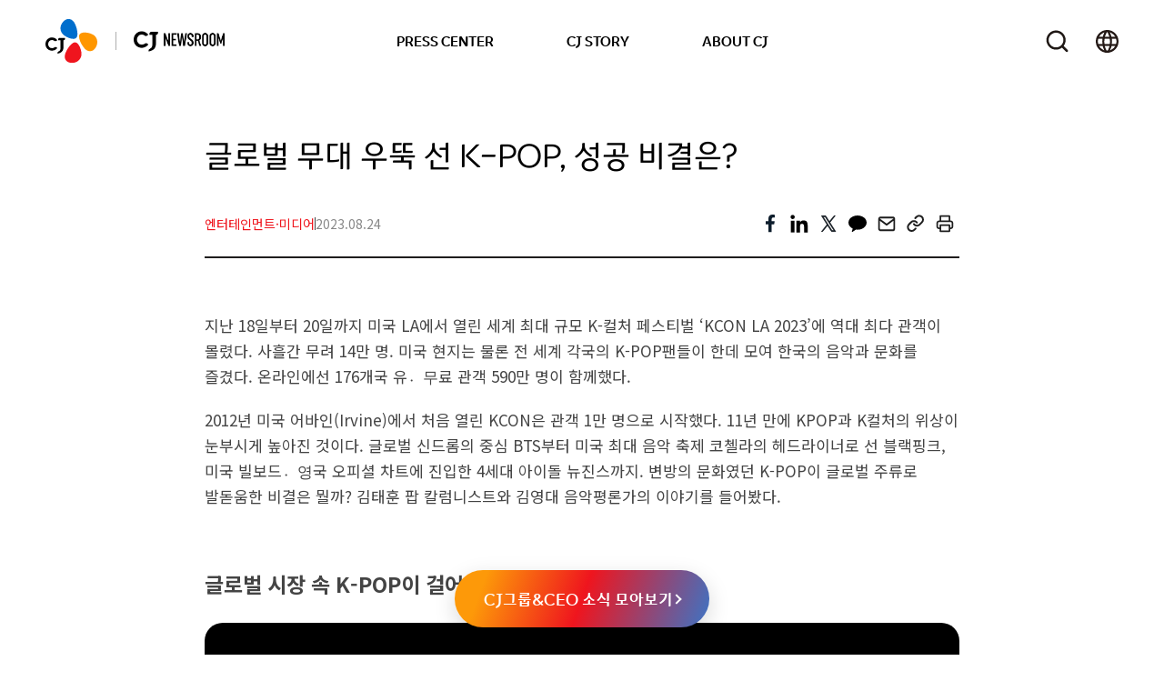

--- FILE ---
content_type: text/html; charset=UTF-8
request_url: https://cjnews.cj.net/%EA%B8%80%EB%A1%9C%EB%B2%8C-%EB%AC%B4%EB%8C%80-%EC%9A%B0%EB%9A%9D-%EC%84%A0-k-pop-%EC%84%B1%EA%B3%B5-%EB%B9%84%EA%B2%B0%EC%9D%80/
body_size: 118633
content:
<!DOCTYPE html>
<html lang="ko">

<head>
	<meta charset="UTF-8" />
	<meta name="viewport" content="width=device-width, initial-scale=1, minimum-scale=1, maximum-scale=1, user-scalable=no" />
	<meta http-equiv="X-UA-Compatible" content="IE=edge">

	<!-- Dable 스크립트 시작 -->
			<meta property="dable:item_id" content="42208">
		<meta property="article:section2" content="CJ ENM 엔터테인먼트부문">
	
	<script>
		(function(d, a, b, l, e, r) {
			d[b] = d[b] || function() {
				(d[b].q = d[b].q || []).push(arguments)
			};
			e = a.createElement(l);
			e.async = 1;
			e.charset = 'utf-8';
			e.src = '//static.dable.io/dist/plugin.min.js';
			r = a.getElementsByTagName(l)[0];
			r.parentNode.insertBefore(e, r);
		})(window, document, 'dable', 'script');
		dable('setService', 'cjnews.cj.net');
		dable('sendLogOnce');
	</script>
	<!-- Dable 스크립트 종료 -->

	<!-- Naver -->
	<meta name="NaverBot" content="All" />
	<meta name="NaverBot" content="index,follow" />
	<meta name="Yeti" content="All" />
	<meta name="Yeti" content="index,follow" />

	<!-- Google tag (gtag.js) -->
	<script async src="https://www.googletagmanager.com/gtag/js?id=G-2YP3ZWD3B5"></script>
	<script>
		window.dataLayer = window.dataLayer || [];

		function gtag() {
			dataLayer.push(arguments);
		}
		gtag('js', new Date());

		gtag('config', 'G-2YP3ZWD3B5');
	</script>

	<!-- Global site tag (gtag.js) - Google Analytics -->
	<script async src="https://www.googletagmanager.com/gtag/js?id=G-WQLYFJ7RRD"></script>
	<script>
		window.dataLayer = window.dataLayer || [];

		function gtag() {
			dataLayer.push(arguments);
		}
		gtag('js', new Date());

		gtag('config', 'G-WQLYFJ7RRD');
	</script>



	<meta name="google-site-verification" content="_Mte5XKi2Tx7cPXmSTTyeXM4IKV9_x5gatn3rCfM0dw" />
	<!-- <meta name="naver-site-verification" content="9bfa4ae806bbf230d8a06804a889e195df946ba6" /> -->
	<meta name="naver-site-verification" content="6594922c1c555d96991aa8444bcf8199618663dd" />
	<title>글로벌 무대 우뚝 선 K-POP, 성공 비결은? &#8211; CJ 뉴스룸</title>
<meta name='robots' content='max-image-preview:large, max-snippet:-1, max-video-preview:-1' />
	<style>img:is([sizes="auto" i], [sizes^="auto," i]) { contain-intrinsic-size: 3000px 1500px }</style>
	<link rel="canonical" href="https://cjnews.cj.net/%ea%b8%80%eb%a1%9c%eb%b2%8c-%eb%ac%b4%eb%8c%80-%ec%9a%b0%eb%9a%9d-%ec%84%a0-k-pop-%ec%84%b1%ea%b3%b5-%eb%b9%84%ea%b2%b0%ec%9d%80/">
<meta name="description" content="지난 18일부터 20일까지 미국 LA에서 열린 세계 최대 규모 K-컬처 페스티벌 ‘KCON LA 2023’에 역대 최다 관객이 몰렸다. 사흘간 무려 14만 명. 미국 현지는 물론 전 세계 각국의 K-POP팬들이 한데 모여 한국의 음악과 문화를 즐겼다. 온라인에선 176개국 유무〮료 관객">
<meta property="og:title" content="글로벌 무대 우뚝 선 K-POP, 성공 비결은? &#8211; CJ 뉴스룸">
<meta property="og:type" content="article">
<meta property="og:image" content="https://img.cjnews.cj.net/wp-content/uploads/2023/08/ENM_ONLYONESTORY_20230824_thumbnail.jpg">
<meta property="og:image:width" content="830">
<meta property="og:image:height" content="625">
<meta property="og:image:alt" content="이공이삼 케이콘 엘에이 현장">
<meta property="og:description" content="지난 18일부터 20일까지 미국 LA에서 열린 세계 최대 규모 K-컬처 페스티벌 ‘KCON LA 2023’에 역대 최다 관객이 몰렸다. 사흘간 무려 14만 명. 미국 현지는 물론 전 세계 각국의 K-POP팬들이 한데 모여 한국의 음악과 문화를 즐겼다. 온라인에선 176개국 유무〮료 관객">
<meta property="og:url" content="https://cjnews.cj.net/%ea%b8%80%eb%a1%9c%eb%b2%8c-%eb%ac%b4%eb%8c%80-%ec%9a%b0%eb%9a%9d-%ec%84%a0-k-pop-%ec%84%b1%ea%b3%b5-%eb%b9%84%ea%b2%b0%ec%9d%80/">
<meta property="og:locale" content="ko_KR">
<meta property="og:site_name" content="CJ 뉴스룸">
<meta property="article:published_time" content="2023-08-24T11:38:24+09:00">
<meta property="article:modified_time" content="2025-08-08T22:50:22+09:00">
<meta property="og:updated_time" content="2025-08-08T22:50:22+09:00">
<meta property="article:section" content="엔터테인먼트·미디어">
<meta property="article:tag" content="K콘텐츠">
<meta property="article:tag" content="K-POP">
<meta property="article:tag" content="콘썰팅">
<meta property="article:tag" content="K-콘텐츠">
<meta property="article:tag" content="K-예능">
<meta property="article:tag" content="팬플랫폼">
<meta property="article:tag" content="엔터테인먼트·미디어">
<meta property="article:tag" content="KCON">
<meta property="article:tag" content="CJ ENM">
<meta name="twitter:card" content="summary_large_image">
<meta name="twitter:image" content="https://img.cjnews.cj.net/wp-content/uploads/2023/08/ENM_ONLYONESTORY_20230824_thumbnail.jpg">
<link rel='dns-prefetch' href='//developers.kakao.com' />
		<!-- This site uses the Google Analytics by ExactMetrics plugin v8.11.0 - Using Analytics tracking - https://www.exactmetrics.com/ -->
							<script src="//www.googletagmanager.com/gtag/js?id=G-72FXNCVK6D"  data-cfasync="false" data-wpfc-render="false" type="text/javascript" async></script>
			<script data-cfasync="false" data-wpfc-render="false" type="text/javascript">
				var em_version = '8.11.0';
				var em_track_user = true;
				var em_no_track_reason = '';
								var ExactMetricsDefaultLocations = {"page_location":"https:\/\/cjnews.cj.net\/%EA%B8%80%EB%A1%9C%EB%B2%8C-%EB%AC%B4%EB%8C%80-%EC%9A%B0%EB%9A%9D-%EC%84%A0-k-pop-%EC%84%B1%EA%B3%B5-%EB%B9%84%EA%B2%B0%EC%9D%80\/"};
								if ( typeof ExactMetricsPrivacyGuardFilter === 'function' ) {
					var ExactMetricsLocations = (typeof ExactMetricsExcludeQuery === 'object') ? ExactMetricsPrivacyGuardFilter( ExactMetricsExcludeQuery ) : ExactMetricsPrivacyGuardFilter( ExactMetricsDefaultLocations );
				} else {
					var ExactMetricsLocations = (typeof ExactMetricsExcludeQuery === 'object') ? ExactMetricsExcludeQuery : ExactMetricsDefaultLocations;
				}

								var disableStrs = [
										'ga-disable-G-72FXNCVK6D',
									];

				/* Function to detect opted out users */
				function __gtagTrackerIsOptedOut() {
					for (var index = 0; index < disableStrs.length; index++) {
						if (document.cookie.indexOf(disableStrs[index] + '=true') > -1) {
							return true;
						}
					}

					return false;
				}

				/* Disable tracking if the opt-out cookie exists. */
				if (__gtagTrackerIsOptedOut()) {
					for (var index = 0; index < disableStrs.length; index++) {
						window[disableStrs[index]] = true;
					}
				}

				/* Opt-out function */
				function __gtagTrackerOptout() {
					for (var index = 0; index < disableStrs.length; index++) {
						document.cookie = disableStrs[index] + '=true; expires=Thu, 31 Dec 2099 23:59:59 UTC; path=/';
						window[disableStrs[index]] = true;
					}
				}

				if ('undefined' === typeof gaOptout) {
					function gaOptout() {
						__gtagTrackerOptout();
					}
				}
								window.dataLayer = window.dataLayer || [];

				window.ExactMetricsDualTracker = {
					helpers: {},
					trackers: {},
				};
				if (em_track_user) {
					function __gtagDataLayer() {
						dataLayer.push(arguments);
					}

					function __gtagTracker(type, name, parameters) {
						if (!parameters) {
							parameters = {};
						}

						if (parameters.send_to) {
							__gtagDataLayer.apply(null, arguments);
							return;
						}

						if (type === 'event') {
														parameters.send_to = exactmetrics_frontend.v4_id;
							var hookName = name;
							if (typeof parameters['event_category'] !== 'undefined') {
								hookName = parameters['event_category'] + ':' + name;
							}

							if (typeof ExactMetricsDualTracker.trackers[hookName] !== 'undefined') {
								ExactMetricsDualTracker.trackers[hookName](parameters);
							} else {
								__gtagDataLayer('event', name, parameters);
							}
							
						} else {
							__gtagDataLayer.apply(null, arguments);
						}
					}

					__gtagTracker('js', new Date());
					__gtagTracker('set', {
						'developer_id.dNDMyYj': true,
											});
					if ( ExactMetricsLocations.page_location ) {
						__gtagTracker('set', ExactMetricsLocations);
					}
										__gtagTracker('config', 'G-72FXNCVK6D', {"forceSSL":"true","link_attribution":"true"} );
										window.gtag = __gtagTracker;										(function () {
						/* https://developers.google.com/analytics/devguides/collection/analyticsjs/ */
						/* ga and __gaTracker compatibility shim. */
						var noopfn = function () {
							return null;
						};
						var newtracker = function () {
							return new Tracker();
						};
						var Tracker = function () {
							return null;
						};
						var p = Tracker.prototype;
						p.get = noopfn;
						p.set = noopfn;
						p.send = function () {
							var args = Array.prototype.slice.call(arguments);
							args.unshift('send');
							__gaTracker.apply(null, args);
						};
						var __gaTracker = function () {
							var len = arguments.length;
							if (len === 0) {
								return;
							}
							var f = arguments[len - 1];
							if (typeof f !== 'object' || f === null || typeof f.hitCallback !== 'function') {
								if ('send' === arguments[0]) {
									var hitConverted, hitObject = false, action;
									if ('event' === arguments[1]) {
										if ('undefined' !== typeof arguments[3]) {
											hitObject = {
												'eventAction': arguments[3],
												'eventCategory': arguments[2],
												'eventLabel': arguments[4],
												'value': arguments[5] ? arguments[5] : 1,
											}
										}
									}
									if ('pageview' === arguments[1]) {
										if ('undefined' !== typeof arguments[2]) {
											hitObject = {
												'eventAction': 'page_view',
												'page_path': arguments[2],
											}
										}
									}
									if (typeof arguments[2] === 'object') {
										hitObject = arguments[2];
									}
									if (typeof arguments[5] === 'object') {
										Object.assign(hitObject, arguments[5]);
									}
									if ('undefined' !== typeof arguments[1].hitType) {
										hitObject = arguments[1];
										if ('pageview' === hitObject.hitType) {
											hitObject.eventAction = 'page_view';
										}
									}
									if (hitObject) {
										action = 'timing' === arguments[1].hitType ? 'timing_complete' : hitObject.eventAction;
										hitConverted = mapArgs(hitObject);
										__gtagTracker('event', action, hitConverted);
									}
								}
								return;
							}

							function mapArgs(args) {
								var arg, hit = {};
								var gaMap = {
									'eventCategory': 'event_category',
									'eventAction': 'event_action',
									'eventLabel': 'event_label',
									'eventValue': 'event_value',
									'nonInteraction': 'non_interaction',
									'timingCategory': 'event_category',
									'timingVar': 'name',
									'timingValue': 'value',
									'timingLabel': 'event_label',
									'page': 'page_path',
									'location': 'page_location',
									'title': 'page_title',
									'referrer' : 'page_referrer',
								};
								for (arg in args) {
																		if (!(!args.hasOwnProperty(arg) || !gaMap.hasOwnProperty(arg))) {
										hit[gaMap[arg]] = args[arg];
									} else {
										hit[arg] = args[arg];
									}
								}
								return hit;
							}

							try {
								f.hitCallback();
							} catch (ex) {
							}
						};
						__gaTracker.create = newtracker;
						__gaTracker.getByName = newtracker;
						__gaTracker.getAll = function () {
							return [];
						};
						__gaTracker.remove = noopfn;
						__gaTracker.loaded = true;
						window['__gaTracker'] = __gaTracker;
					})();
									} else {
										console.log("");
					(function () {
						function __gtagTracker() {
							return null;
						}

						window['__gtagTracker'] = __gtagTracker;
						window['gtag'] = __gtagTracker;
					})();
									}
			</script>
							<!-- / Google Analytics by ExactMetrics -->
		<link rel='stylesheet' id='dashicons-css' href='https://cjnews.cj.net/wp-includes/css/dashicons.min.css?ver=9b6a99359484bcf97694baba0eb5d095' type='text/css' media='all' />
<link rel='stylesheet' id='post-views-counter-frontend-css' href='https://cjnews.cj.net/wp-content/plugins/post-views-counter/css/frontend.css?ver=1.6.1' type='text/css' media='all' />
<link rel='stylesheet' id='wp-block-library-css' href='https://cjnews.cj.net/wp-includes/css/dist/block-library/style.min.css?ver=9b6a99359484bcf97694baba0eb5d095' type='text/css' media='all' />
<style id='wp-block-library-theme-inline-css' type='text/css'>
.wp-block-audio :where(figcaption){color:#555;font-size:13px;text-align:center}.is-dark-theme .wp-block-audio :where(figcaption){color:#ffffffa6}.wp-block-audio{margin:0 0 1em}.wp-block-code{border:1px solid #ccc;border-radius:4px;font-family:Menlo,Consolas,monaco,monospace;padding:.8em 1em}.wp-block-embed :where(figcaption){color:#555;font-size:13px;text-align:center}.is-dark-theme .wp-block-embed :where(figcaption){color:#ffffffa6}.wp-block-embed{margin:0 0 1em}.blocks-gallery-caption{color:#555;font-size:13px;text-align:center}.is-dark-theme .blocks-gallery-caption{color:#ffffffa6}:root :where(.wp-block-image figcaption){color:#555;font-size:13px;text-align:center}.is-dark-theme :root :where(.wp-block-image figcaption){color:#ffffffa6}.wp-block-image{margin:0 0 1em}.wp-block-pullquote{border-bottom:4px solid;border-top:4px solid;color:currentColor;margin-bottom:1.75em}.wp-block-pullquote cite,.wp-block-pullquote footer,.wp-block-pullquote__citation{color:currentColor;font-size:.8125em;font-style:normal;text-transform:uppercase}.wp-block-quote{border-left:.25em solid;margin:0 0 1.75em;padding-left:1em}.wp-block-quote cite,.wp-block-quote footer{color:currentColor;font-size:.8125em;font-style:normal;position:relative}.wp-block-quote:where(.has-text-align-right){border-left:none;border-right:.25em solid;padding-left:0;padding-right:1em}.wp-block-quote:where(.has-text-align-center){border:none;padding-left:0}.wp-block-quote.is-large,.wp-block-quote.is-style-large,.wp-block-quote:where(.is-style-plain){border:none}.wp-block-search .wp-block-search__label{font-weight:700}.wp-block-search__button{border:1px solid #ccc;padding:.375em .625em}:where(.wp-block-group.has-background){padding:1.25em 2.375em}.wp-block-separator.has-css-opacity{opacity:.4}.wp-block-separator{border:none;border-bottom:2px solid;margin-left:auto;margin-right:auto}.wp-block-separator.has-alpha-channel-opacity{opacity:1}.wp-block-separator:not(.is-style-wide):not(.is-style-dots){width:100px}.wp-block-separator.has-background:not(.is-style-dots){border-bottom:none;height:1px}.wp-block-separator.has-background:not(.is-style-wide):not(.is-style-dots){height:2px}.wp-block-table{margin:0 0 1em}.wp-block-table td,.wp-block-table th{word-break:normal}.wp-block-table :where(figcaption){color:#555;font-size:13px;text-align:center}.is-dark-theme .wp-block-table :where(figcaption){color:#ffffffa6}.wp-block-video :where(figcaption){color:#555;font-size:13px;text-align:center}.is-dark-theme .wp-block-video :where(figcaption){color:#ffffffa6}.wp-block-video{margin:0 0 1em}:root :where(.wp-block-template-part.has-background){margin-bottom:0;margin-top:0;padding:1.25em 2.375em}
</style>
<style id='global-styles-inline-css' type='text/css'>
:root{--wp--preset--aspect-ratio--square: 1;--wp--preset--aspect-ratio--4-3: 4/3;--wp--preset--aspect-ratio--3-4: 3/4;--wp--preset--aspect-ratio--3-2: 3/2;--wp--preset--aspect-ratio--2-3: 2/3;--wp--preset--aspect-ratio--16-9: 16/9;--wp--preset--aspect-ratio--9-16: 9/16;--wp--preset--color--black: #000000;--wp--preset--color--cyan-bluish-gray: #abb8c3;--wp--preset--color--white: #ffffff;--wp--preset--color--pale-pink: #f78da7;--wp--preset--color--vivid-red: #cf2e2e;--wp--preset--color--luminous-vivid-orange: #ff6900;--wp--preset--color--luminous-vivid-amber: #fcb900;--wp--preset--color--light-green-cyan: #7bdcb5;--wp--preset--color--vivid-green-cyan: #00d084;--wp--preset--color--pale-cyan-blue: #8ed1fc;--wp--preset--color--vivid-cyan-blue: #0693e3;--wp--preset--color--vivid-purple: #9b51e0;--wp--preset--gradient--vivid-cyan-blue-to-vivid-purple: linear-gradient(135deg,rgba(6,147,227,1) 0%,rgb(155,81,224) 100%);--wp--preset--gradient--light-green-cyan-to-vivid-green-cyan: linear-gradient(135deg,rgb(122,220,180) 0%,rgb(0,208,130) 100%);--wp--preset--gradient--luminous-vivid-amber-to-luminous-vivid-orange: linear-gradient(135deg,rgba(252,185,0,1) 0%,rgba(255,105,0,1) 100%);--wp--preset--gradient--luminous-vivid-orange-to-vivid-red: linear-gradient(135deg,rgba(255,105,0,1) 0%,rgb(207,46,46) 100%);--wp--preset--gradient--very-light-gray-to-cyan-bluish-gray: linear-gradient(135deg,rgb(238,238,238) 0%,rgb(169,184,195) 100%);--wp--preset--gradient--cool-to-warm-spectrum: linear-gradient(135deg,rgb(74,234,220) 0%,rgb(151,120,209) 20%,rgb(207,42,186) 40%,rgb(238,44,130) 60%,rgb(251,105,98) 80%,rgb(254,248,76) 100%);--wp--preset--gradient--blush-light-purple: linear-gradient(135deg,rgb(255,206,236) 0%,rgb(152,150,240) 100%);--wp--preset--gradient--blush-bordeaux: linear-gradient(135deg,rgb(254,205,165) 0%,rgb(254,45,45) 50%,rgb(107,0,62) 100%);--wp--preset--gradient--luminous-dusk: linear-gradient(135deg,rgb(255,203,112) 0%,rgb(199,81,192) 50%,rgb(65,88,208) 100%);--wp--preset--gradient--pale-ocean: linear-gradient(135deg,rgb(255,245,203) 0%,rgb(182,227,212) 50%,rgb(51,167,181) 100%);--wp--preset--gradient--electric-grass: linear-gradient(135deg,rgb(202,248,128) 0%,rgb(113,206,126) 100%);--wp--preset--gradient--midnight: linear-gradient(135deg,rgb(2,3,129) 0%,rgb(40,116,252) 100%);--wp--preset--font-size--small: clamp(10px, 0.625rem + ((1vw - 3.2px) * 0.385), 13px);--wp--preset--font-size--medium: clamp(12px, 0.75rem + ((1vw - 3.2px) * 0.641), 17px);--wp--preset--font-size--large: clamp(16px, 1rem + ((1vw - 3.2px) * 0.769), 22px);--wp--preset--font-size--x-large: clamp(25.014px, 1.563rem + ((1vw - 3.2px) * 2.178), 42px);--wp--preset--font-size--xlarge: clamp(18px, 1.125rem + ((1vw - 3.2px) * 1.026), 26px);--wp--preset--spacing--20: 0.44rem;--wp--preset--spacing--30: 0.67rem;--wp--preset--spacing--40: 1rem;--wp--preset--spacing--50: 1.5rem;--wp--preset--spacing--60: 2.25rem;--wp--preset--spacing--70: 3.38rem;--wp--preset--spacing--80: 5.06rem;--wp--preset--shadow--natural: 6px 6px 9px rgba(0, 0, 0, 0.2);--wp--preset--shadow--deep: 12px 12px 50px rgba(0, 0, 0, 0.4);--wp--preset--shadow--sharp: 6px 6px 0px rgba(0, 0, 0, 0.2);--wp--preset--shadow--outlined: 6px 6px 0px -3px rgba(255, 255, 255, 1), 6px 6px rgba(0, 0, 0, 1);--wp--preset--shadow--crisp: 6px 6px 0px rgba(0, 0, 0, 1);}:root { --wp--style--global--content-size: 830px;--wp--style--global--wide-size: 1100px; }:where(body) { margin: 0; }.wp-site-blocks > .alignleft { float: left; margin-right: 2em; }.wp-site-blocks > .alignright { float: right; margin-left: 2em; }.wp-site-blocks > .aligncenter { justify-content: center; margin-left: auto; margin-right: auto; }:where(.is-layout-flex){gap: 0.5em;}:where(.is-layout-grid){gap: 0.5em;}.is-layout-flow > .alignleft{float: left;margin-inline-start: 0;margin-inline-end: 2em;}.is-layout-flow > .alignright{float: right;margin-inline-start: 2em;margin-inline-end: 0;}.is-layout-flow > .aligncenter{margin-left: auto !important;margin-right: auto !important;}.is-layout-constrained > .alignleft{float: left;margin-inline-start: 0;margin-inline-end: 2em;}.is-layout-constrained > .alignright{float: right;margin-inline-start: 2em;margin-inline-end: 0;}.is-layout-constrained > .aligncenter{margin-left: auto !important;margin-right: auto !important;}.is-layout-constrained > :where(:not(.alignleft):not(.alignright):not(.alignfull)){max-width: var(--wp--style--global--content-size);margin-left: auto !important;margin-right: auto !important;}.is-layout-constrained > .alignwide{max-width: var(--wp--style--global--wide-size);}body .is-layout-flex{display: flex;}.is-layout-flex{flex-wrap: wrap;align-items: center;}.is-layout-flex > :is(*, div){margin: 0;}body .is-layout-grid{display: grid;}.is-layout-grid > :is(*, div){margin: 0;}body{padding-top: 0px;padding-right: 0px;padding-bottom: 0px;padding-left: 0px;}a:where(:not(.wp-element-button)){text-decoration: underline;}:root :where(.wp-element-button, .wp-block-button__link){background-color: #32373c;border-width: 0;color: #fff;font-family: inherit;font-size: inherit;line-height: inherit;padding: calc(0.667em + 2px) calc(1.333em + 2px);text-decoration: none;}.has-black-color{color: var(--wp--preset--color--black) !important;}.has-cyan-bluish-gray-color{color: var(--wp--preset--color--cyan-bluish-gray) !important;}.has-white-color{color: var(--wp--preset--color--white) !important;}.has-pale-pink-color{color: var(--wp--preset--color--pale-pink) !important;}.has-vivid-red-color{color: var(--wp--preset--color--vivid-red) !important;}.has-luminous-vivid-orange-color{color: var(--wp--preset--color--luminous-vivid-orange) !important;}.has-luminous-vivid-amber-color{color: var(--wp--preset--color--luminous-vivid-amber) !important;}.has-light-green-cyan-color{color: var(--wp--preset--color--light-green-cyan) !important;}.has-vivid-green-cyan-color{color: var(--wp--preset--color--vivid-green-cyan) !important;}.has-pale-cyan-blue-color{color: var(--wp--preset--color--pale-cyan-blue) !important;}.has-vivid-cyan-blue-color{color: var(--wp--preset--color--vivid-cyan-blue) !important;}.has-vivid-purple-color{color: var(--wp--preset--color--vivid-purple) !important;}.has-black-background-color{background-color: var(--wp--preset--color--black) !important;}.has-cyan-bluish-gray-background-color{background-color: var(--wp--preset--color--cyan-bluish-gray) !important;}.has-white-background-color{background-color: var(--wp--preset--color--white) !important;}.has-pale-pink-background-color{background-color: var(--wp--preset--color--pale-pink) !important;}.has-vivid-red-background-color{background-color: var(--wp--preset--color--vivid-red) !important;}.has-luminous-vivid-orange-background-color{background-color: var(--wp--preset--color--luminous-vivid-orange) !important;}.has-luminous-vivid-amber-background-color{background-color: var(--wp--preset--color--luminous-vivid-amber) !important;}.has-light-green-cyan-background-color{background-color: var(--wp--preset--color--light-green-cyan) !important;}.has-vivid-green-cyan-background-color{background-color: var(--wp--preset--color--vivid-green-cyan) !important;}.has-pale-cyan-blue-background-color{background-color: var(--wp--preset--color--pale-cyan-blue) !important;}.has-vivid-cyan-blue-background-color{background-color: var(--wp--preset--color--vivid-cyan-blue) !important;}.has-vivid-purple-background-color{background-color: var(--wp--preset--color--vivid-purple) !important;}.has-black-border-color{border-color: var(--wp--preset--color--black) !important;}.has-cyan-bluish-gray-border-color{border-color: var(--wp--preset--color--cyan-bluish-gray) !important;}.has-white-border-color{border-color: var(--wp--preset--color--white) !important;}.has-pale-pink-border-color{border-color: var(--wp--preset--color--pale-pink) !important;}.has-vivid-red-border-color{border-color: var(--wp--preset--color--vivid-red) !important;}.has-luminous-vivid-orange-border-color{border-color: var(--wp--preset--color--luminous-vivid-orange) !important;}.has-luminous-vivid-amber-border-color{border-color: var(--wp--preset--color--luminous-vivid-amber) !important;}.has-light-green-cyan-border-color{border-color: var(--wp--preset--color--light-green-cyan) !important;}.has-vivid-green-cyan-border-color{border-color: var(--wp--preset--color--vivid-green-cyan) !important;}.has-pale-cyan-blue-border-color{border-color: var(--wp--preset--color--pale-cyan-blue) !important;}.has-vivid-cyan-blue-border-color{border-color: var(--wp--preset--color--vivid-cyan-blue) !important;}.has-vivid-purple-border-color{border-color: var(--wp--preset--color--vivid-purple) !important;}.has-vivid-cyan-blue-to-vivid-purple-gradient-background{background: var(--wp--preset--gradient--vivid-cyan-blue-to-vivid-purple) !important;}.has-light-green-cyan-to-vivid-green-cyan-gradient-background{background: var(--wp--preset--gradient--light-green-cyan-to-vivid-green-cyan) !important;}.has-luminous-vivid-amber-to-luminous-vivid-orange-gradient-background{background: var(--wp--preset--gradient--luminous-vivid-amber-to-luminous-vivid-orange) !important;}.has-luminous-vivid-orange-to-vivid-red-gradient-background{background: var(--wp--preset--gradient--luminous-vivid-orange-to-vivid-red) !important;}.has-very-light-gray-to-cyan-bluish-gray-gradient-background{background: var(--wp--preset--gradient--very-light-gray-to-cyan-bluish-gray) !important;}.has-cool-to-warm-spectrum-gradient-background{background: var(--wp--preset--gradient--cool-to-warm-spectrum) !important;}.has-blush-light-purple-gradient-background{background: var(--wp--preset--gradient--blush-light-purple) !important;}.has-blush-bordeaux-gradient-background{background: var(--wp--preset--gradient--blush-bordeaux) !important;}.has-luminous-dusk-gradient-background{background: var(--wp--preset--gradient--luminous-dusk) !important;}.has-pale-ocean-gradient-background{background: var(--wp--preset--gradient--pale-ocean) !important;}.has-electric-grass-gradient-background{background: var(--wp--preset--gradient--electric-grass) !important;}.has-midnight-gradient-background{background: var(--wp--preset--gradient--midnight) !important;}.has-small-font-size{font-size: var(--wp--preset--font-size--small) !important;}.has-medium-font-size{font-size: var(--wp--preset--font-size--medium) !important;}.has-large-font-size{font-size: var(--wp--preset--font-size--large) !important;}.has-x-large-font-size{font-size: var(--wp--preset--font-size--x-large) !important;}.has-xlarge-font-size{font-size: var(--wp--preset--font-size--xlarge) !important;}
:where(.wp-block-post-template.is-layout-flex){gap: 1.25em;}:where(.wp-block-post-template.is-layout-grid){gap: 1.25em;}
:where(.wp-block-columns.is-layout-flex){gap: 2em;}:where(.wp-block-columns.is-layout-grid){gap: 2em;}
:root :where(.wp-block-pullquote){font-size: clamp(0.984em, 0.984rem + ((1vw - 0.2em) * 1.058), 1.5em);line-height: 1.6;}
</style>
<link rel='stylesheet' id='cjnewsroom-css' href='https://cjnews.cj.net/wp-content/themes/CJNewsroom2025/assets/dist/cjnewsroom.css?ver=31292baeb3e2aaf91eb568e75bac8cac' type='text/css' media='all' />
<script type="text/javascript" id="post-views-counter-frontend-js-before">
/* <![CDATA[ */
var pvcArgsFrontend = {"mode":"js","postID":42208,"requestURL":"https:\/\/cjnews.cj.net\/wp-admin\/admin-ajax.php","nonce":"ae1813e6b8","dataStorage":"cookies","multisite":false,"path":"\/","domain":""};
/* ]]> */
</script>
<script type="text/javascript" src="https://cjnews.cj.net/wp-content/plugins/post-views-counter/js/frontend.js?ver=1.6.1" id="post-views-counter-frontend-js"></script>
<script type="text/javascript" src="https://cjnews.cj.net/wp-content/plugins/google-analytics-dashboard-for-wp/assets/js/frontend-gtag.min.js?ver=8.11.0" id="exactmetrics-frontend-script-js" async="async" data-wp-strategy="async"></script>
<script data-cfasync="false" data-wpfc-render="false" type="text/javascript" id='exactmetrics-frontend-script-js-extra'>/* <![CDATA[ */
var exactmetrics_frontend = {"js_events_tracking":"true","download_extensions":"doc,pdf,ppt,zip,xls,docx,pptx,xlsx","inbound_paths":"[]","home_url":"https:\/\/cjnews.cj.net","hash_tracking":"false","v4_id":"G-72FXNCVK6D"};/* ]]> */
</script>
<link rel="EditURI" type="application/rsd+xml" title="RSD" href="https://cjnews.cj.net/xmlrpc.php?rsd" />

<link rel='shortlink' href='https://cjnews.cj.net/?p=42208' />
<link rel="alternate" title="oEmbed (JSON)" type="application/json+oembed" href="https://cjnews.cj.net/wp-json/oembed/1.0/embed?url=https%3A%2F%2Fcjnews.cj.net%2F%25ea%25b8%2580%25eb%25a1%259c%25eb%25b2%258c-%25eb%25ac%25b4%25eb%258c%2580-%25ec%259a%25b0%25eb%259a%259d-%25ec%2584%25a0-k-pop-%25ec%2584%25b1%25ea%25b3%25b5-%25eb%25b9%2584%25ea%25b2%25b0%25ec%259d%2580%2F" />
<link rel="alternate" title="oEmbed (XML)" type="text/xml+oembed" href="https://cjnews.cj.net/wp-json/oembed/1.0/embed?url=https%3A%2F%2Fcjnews.cj.net%2F%25ea%25b8%2580%25eb%25a1%259c%25eb%25b2%258c-%25eb%25ac%25b4%25eb%258c%2580-%25ec%259a%25b0%25eb%259a%259d-%25ec%2584%25a0-k-pop-%25ec%2584%25b1%25ea%25b3%25b5-%25eb%25b9%2584%25ea%25b2%25b0%25ec%259d%2580%2F&#038;format=xml" />
	<link rel="icon" type="image/svg+xml" href="https://cjnews.cj.net/wp-content/themes/CJNewsroom2025/assets/images/favicon/favicon.svg">
	<link rel="icon" type="image/png" href="https://cjnews.cj.net/wp-content/themes/CJNewsroom2025/assets/images/favicon/favicon.png">
</head>

<body class="wp-singular post-template-default single single-post postid-42208 single-format-standard wp-embed-responsive wp-theme-CJNewsroom2025" data-page="single">
	<a id="skip-link" href="#content-wrap">본문 바로가기</a>
		<header class="onBlur">
		<div id="header-wrap">
			<span class="header-follow-line"></span>
			<div id="header-left">
				<!-- <div id="header-logo">
					<a href="https://cjnews.cj.net" class="hidden-text">CJ NEWSROOM</a>
				</div> -->
				<div class="cj-link">
					<!-- <a href="https://cjnews.cj.net/" target="_blank" class="hidden-text">CJ바로 가기</a> -->
					<a href="https://cjnews.cj.net/" class="hidden-text">CJ NEWSROOM</a>
				</div>
				<div id="header-logo">
					<a href="https://cjnews.cj.net" class="hidden-text">CJ NEWSROOM</a>
				</div>
			</div>
			<div class="header-gnb-wrap">
				<nav id="header-gnb" class="menu-gnb2-container"><ul id="menu-gnb2" class="menu"><li  id="menu-item-30298" class="menu-item menu-item-type-taxonomy menu-item-object-category menu-item-has-children menu-item-30298"><a href="#" class="gnb-fold">
			<svg width="100%" height="100%" viewBox="0 0 10 7" fill="none" xmlns="http://www.w3.org/2000/svg">
				<path d="M8.42031 1.64209L4.87031 5.19209L1.32031 1.64209" stroke="black" stroke-width="2" stroke-linecap="round" stroke-linejoin="round"></path>
			</svg>
			</a><a href="https://cjnews.cj.net/category/press-center/">PRESS CENTER</a>
<ul class="sub-menu">
	<li  id="menu-item-30300" class="menu-item menu-item-type-taxonomy menu-item-object-category menu-item-30300"><a href="https://cjnews.cj.net/category/press-center/%eb%b3%b4%eb%8f%84%ec%9e%90%eb%a3%8c/">보도자료</a></li>
	<li  id="menu-item-30299" class="menu-item menu-item-type-taxonomy menu-item-object-category menu-item-30299"><a href="https://cjnews.cj.net/category/press-center/%ed%8c%a9%ed%8a%b8%ec%b2%b4%ed%81%ac/">팩트체크</a></li>
	<li  id="menu-item-30312" class="menu-item menu-item-type-post_type menu-item-object-page menu-item-30312"><a href="https://cjnews.cj.net/%ec%96%b8%eb%a1%a0%eb%b3%b4%eb%8f%84/">언론보도</a></li>
	<li  id="menu-item-30313" class="menu-item menu-item-type-custom menu-item-object-custom menu-item-30313"><a href="https://cjnews.cj.net/medialibrary/albums">미디어 라이브러리</a></li>
</ul>
</li>
<li  id="menu-item-30302" class="menu-item menu-item-type-taxonomy menu-item-object-category current-post-ancestor menu-item-has-children menu-item-30302"><a href="#" class="gnb-fold">
			<svg width="100%" height="100%" viewBox="0 0 10 7" fill="none" xmlns="http://www.w3.org/2000/svg">
				<path d="M8.42031 1.64209L4.87031 5.19209L1.32031 1.64209" stroke="black" stroke-width="2" stroke-linecap="round" stroke-linejoin="round"></path>
			</svg>
			</a><a href="https://cjnews.cj.net/category/cj-story/">CJ STORY</a>
<ul class="sub-menu">
	<li  id="menu-item-67404" class="menu-item menu-item-type-taxonomy menu-item-object-category menu-item-67404"><a href="https://cjnews.cj.net/category/cj-story/cj-group/">그룹&amp;CEO</a></li>
	<li  id="menu-item-67406" class="menu-item menu-item-type-taxonomy menu-item-object-category menu-item-67406"><a href="https://cjnews.cj.net/category/cj-story/food-bio/">식품·바이오</a></li>
	<li  id="menu-item-67405" class="menu-item menu-item-type-taxonomy menu-item-object-category menu-item-67405"><a href="https://cjnews.cj.net/category/cj-story/retail-logistics/">물류·신유통</a></li>
	<li  id="menu-item-67407" class="menu-item menu-item-type-taxonomy menu-item-object-category current-post-ancestor current-menu-parent current-post-parent menu-item-67407"><a href="https://cjnews.cj.net/category/cj-story/entertainment-media/">엔터테인먼트·미디어</a></li>
	<li  id="menu-item-67408" class="menu-item menu-item-type-taxonomy menu-item-object-category menu-item-67408"><a href="https://cjnews.cj.net/category/cj-story/people-culture/">피플·컬처</a></li>
</ul>
</li>
<li  id="menu-item-67412" class="menu-item menu-item-type-post_type menu-item-object-page menu-item-has-children menu-item-67412"><a href="#" class="gnb-fold">
			<svg width="100%" height="100%" viewBox="0 0 10 7" fill="none" xmlns="http://www.w3.org/2000/svg">
				<path d="M8.42031 1.64209L4.87031 5.19209L1.32031 1.64209" stroke="black" stroke-width="2" stroke-linecap="round" stroke-linejoin="round"></path>
			</svg>
			</a><a href="https://cjnews.cj.net/%ea%b7%b8%eb%a3%b9%ec%86%8c%ea%b0%9c/">ABOUT CJ</a>
<ul class="sub-menu">
	<li  id="menu-item-67413" class="menu-item menu-item-type-post_type menu-item-object-page menu-item-67413"><a href="https://cjnews.cj.net/%ea%b7%b8%eb%a3%b9%ec%86%8c%ea%b0%9c/">그룹소개</a></li>
	<li  id="menu-item-30308" class="menu-item menu-item-type-taxonomy menu-item-object-category menu-item-30308"><a href="https://cjnews.cj.net/category/about-cj/history/">히스토리</a></li>
	<li  id="menu-item-37459" class="shortcut menu-item menu-item-type-custom menu-item-object-custom menu-item-37459"><a title="투자정보 페이지 새창 바로가기" target="_blank" href="https://www.cj.net/cj-introduction/ir/finance/highlight/">투자정보
				<svg width="12" height="12" viewBox="0 0 12 12" fill="none" xmlns="http://www.w3.org/2000/svg">
						<g clip-path="url(#clip0_2460_12270)">
								<path d="M1.72266 1.49219H10.6228V10.3923" stroke="black" stroke-width="2" stroke-linecap="round" stroke-linejoin="round"></path>
								<path d="M10.279 1.60156L1.37891 10.5017" stroke="#060606" stroke-width="2" stroke-linecap="round" stroke-linejoin="round"></path>
						</g>
						<defs>
								<clipPath id="clip0_2460_12270">
										<rect width="12" height="11.7658" fill="white" transform="translate(0 0.113281)"></rect>
								</clipPath>
						</defs>
				</svg>
				</a></li>
</ul>
</li>
</ul></nav>				<div class="mob-locale">
					<button type="button" class="btn-mob-locale-change">
						<span>KR</span>
						<svg width="100%" height="100%" viewBox="0 0 10 7" fill="none" xmlns="http://www.w3.org/2000/svg">
							<path d="M8.42031 1.64209L4.87031 5.19209L1.32031 1.64209" stroke="black" stroke-width="2" stroke-linecap="round" stroke-linejoin="round"></path>
						</svg>
					</button>
					<div class="mob-locales">
						<a href="https://newsroom.cj.net/" target="_blank" >EN</a>
					</div>
				</div>
			</div>


			<div id="header-right">
				<div class="open-search">
					<a href="#" class="btn-search-toggle hidden-text" aria-expanded="false" aria-controls="header-search">검색창 열기</a>
				</div>

				<!-- <div class="locale">
					<a href="#" class="btn-locale-change hidden-text">언어 변경</a>
				</div> -->
				<div class="locale">
					<a href="#" class="btn-locale-change hidden-text">언어 변경창 열기</a>
					<div class="locales">
						<a href="#" class="on"  title="국문 뉴스룸">KR</a>
						<a href="https://newsroom.cj.net/" target="_blank"  title="새창에서 영문 뉴스룸으로 이동">EN</a>
					</div>
				</div>

				<!-- <div class="cj-link">
					<a href="https://cjnews.cj.net/" target="_blank" class="hidden-text">CJ바로 가기</a>
				</div> -->



				<!-- <a href="#" id="btn-mob-menu" class="hide">
					<span></span>
					<span></span>
					<span></span>
				</a> -->
				<a href="#" id="btn-mob-menu" class="hide">
					<img src="https://cjnews.cj.net/wp-content/themes/CJNewsroom2025/assets/images/hamburger-new.svg" alt="">
				</a>
			</div>
		</div>

		<div id="header-search">
			<div id="header-search-wrap">
				<form id="headerSearchFrm" method="get" action="https://cjnews.cj.net">
					<div id="search-input-box">
						<label for="header-search-keyword" class="hidden-text">검색어를 입력하세요.</label>
						<input type="text" name="s" id="header-search-keyword" class="s" value="" autocomplete="off" placeholder="검색어를 입력하세요.">
						<a href="#" class="del-keyword hidden-text hide" title="검색어 삭제">검색어 삭제</a>
						<button type="submit" id="search-submit" class="hidden-text" title="검색하기">검색하기</button>
					</div>
					<button type="submit" class="close-search-box hide hidden-text">검색</button>
				</form>
				<!-- <a href="#" class="close-search-box hide hidden-text">검색</a> -->

				<div id="header-search-hashtags">
																		<a href="https://cjnews.cj.net/tag/4dx">4DX</a>
													<a href="https://cjnews.cj.net/tag/cj%ec%a0%9c%ec%9d%bc%ec%a0%9c%eb%8b%b9">CJ제일제당</a>
													<a href="https://cjnews.cj.net/tag/cj-enm">CJ ENM</a>
															</div>
			</div>
		</div>
	</header>
	<div id="content-wrap">
		<main id="main" class="site-main">
	
<div id="post-42208" class="entry-wrap post-42208 post type-post status-publish format-standard has-post-thumbnail hentry category-entertainment-media tag-k tag-k-pop tag-8090 tag-k- tag-12027 tag-14861 tag-kcon tag-cj-enm">
	<div class="container" id="print-area">
		<!-- 헤더 -->
		<div class="entry-header except">
			<h1 class="entry-header-title">글로벌 무대 우뚝 선 K-POP, 성공 비결은?</h1>

			<div class="entry-meta-wrap">
				<div class="entry-meta">
											<div class="entry-categories">
							<a href="https://cjnews.cj.net/category/cj-story/entertainment-media/">엔터테인먼트·미디어</a>						</div>
						<span class="bar"></span>
										<span class="entry-top-date">2023.08.24</span>
				</div>
				<div class="entry-etc">
					<div class="entry-share hidden-mobile">
						<ul>
							<li>
								<a href="http://www.facebook.com/sharer.php?u=https://cjnews.cj.net/글로벌-무대-우뚝-선-k-pop-성공-비결은/" class="facebook hidden-text" title="새창으로 페이스북 공유하기" target="_blank">
									<img src="https://cjnews.cj.net/wp-content/themes/CJNewsroom2025//assets/images/content-share-facebook.svg" alt="페이스북 공유하기">
								</a>
							</li>
							<li>
								<a href="https://www.linkedin.com/sharing/share-offsite/?url=https://cjnews.cj.net/글로벌-무대-우뚝-선-k-pop-성공-비결은/" class="linkedin hidden-text" title="새창으로 링크드인 공유하기" target="_blank">
									<img src="https://cjnews.cj.net/wp-content/themes/CJNewsroom2025//assets/images/content-share-linkedin.svg" alt="링크드인 공유하기">
								</a>
							</li>
							<li>
								<a href=" https://x.com/intent/tweet?text=글로벌 무대 우뚝 선 K-POP, 성공 비결은?&url=https://cjnews.cj.net/글로벌-무대-우뚝-선-k-pop-성공-비결은/" title="새창으로 X 공유하기" target="_blank" class="twitter hidden-text">
									<img src="https://cjnews.cj.net/wp-content/themes/CJNewsroom2025//assets/images/content-share-x.svg" alt="X 공유하기">
								</a>
							</li>
							<li>
								<a href="#" class="kakaotalk hidden-text" data-url="https://cjnews.cj.net/글로벌-무대-우뚝-선-k-pop-성공-비결은/" data-title="글로벌 무대 우뚝 선 K-POP, 성공 비결은?" data-thumb="https://img.cjnews.cj.net/wp-content/uploads/2023/08/ENM_ONLYONESTORY_20230824_thumbnail-720x542.jpg" title="새창으로 카카오톡 공유하기">
									<img src="https://cjnews.cj.net/wp-content/themes/CJNewsroom2025//assets/images/content-share-kakaotalk.svg" alt="카카오톡 공유하기">
								</a>
							</li>
							<li>
								<a href="mailto:?subject=글로벌 무대 우뚝 선 K-POP, 성공 비결은?&amp;body=https://cjnews.cj.net/글로벌-무대-우뚝-선-k-pop-성공-비결은/" class="email hidden-text" title="새창으로 이메일 공유하기">
									<img src="https://cjnews.cj.net/wp-content/themes/CJNewsroom2025//assets/images/content-share-email.svg" alt="이메일 공유하기">
								</a>
							</li>
							<li>
								<a href="#" class="copy-url hidden-text" title="링크주소 복사">
									<img src="https://cjnews.cj.net/wp-content/themes/CJNewsroom2025//assets/images/content-share-copy.svg" alt="링크주소 복사하기">
								</a>
							</li>
							<li>
								<a href="#" class="print-page hidden-text" title="인쇄하기">
									<img src="https://cjnews.cj.net/wp-content/themes/CJNewsroom2025//assets/images/content-share-print.svg" alt="인쇄하기">
								</a>
							</li>
						</ul>
					</div>
					<div class="mob-share hidden-pc">
						<a href="#" class="mob-share"></a>
					</div>
				</div>
			</div>
		</div>
		<!-- 헤더 끝 -->

		<div class="entry-body">
			<div class="entry-content-main">
				
<p>지난 18일부터 20일까지 미국 LA에서 열린 세계 최대 규모 K-컬처 페스티벌 ‘KCON LA 2023’에 역대 최다 관객이 몰렸다. 사흘간 무려 14만 명. 미국 현지는 물론 전 세계 각국의 K-POP팬들이 한데 모여 한국의 음악과 문화를 즐겼다. 온라인에선 176개국 유무〮료 관객 590만 명이 함께했다.</p>



<p>2012년 미국 어바인(Irvine)에서 처음 열린 KCON은 관객 1만 명으로 시작했다. 11년 만에 KPOP과 K컬처의 위상이 눈부시게 높아진 것이다. 글로벌 신드롬의 중심 BTS부터 미국 최대 음악 축제 코첼라의 헤드라이너로 선 블랙핑크, 미국 빌보드영〮국 오피셜 차트에 진입한 4세대 아이돌 뉴진스까지. 변방의 문화였던 K-POP이 글로벌 주류로 발돋움한 비결은 뭘까? 김태훈 팝 칼럼니스트와 김영대 음악평론가의 이야기를 들어봤다. </p>



<p></p>



<h2 class="wp-block-heading"><strong>글로벌 시장 속 K-POP이 걸어온 길</strong></h2>



<figure class="wp-block-image size-full"><img loading="lazy" decoding="async" width="830" height="474" src="https://img.cjnews.cj.net/wp-content/uploads/2023/08/ENM_ONLYONESTORY_20230824_01.jpg" alt="ENM_ONLYONESTORY_20230824_01" class="wp-image-42202" srcset="https://img.cjnews.cj.net/wp-content/uploads/2023/08/ENM_ONLYONESTORY_20230824_01.jpg 830w, https://img.cjnews.cj.net/wp-content/uploads/2023/08/ENM_ONLYONESTORY_20230824_01-300x171.jpg 300w, https://img.cjnews.cj.net/wp-content/uploads/2023/08/ENM_ONLYONESTORY_20230824_01-768x439.jpg 768w, https://img.cjnews.cj.net/wp-content/uploads/2023/08/ENM_ONLYONESTORY_20230824_01-720x411.jpg 720w" sizes="auto, (max-width: 830px) 100vw, 830px" /></figure>



<p>K-POP 산업의 주체는 바로 ‘아이돌’이다. 음악은 기본, 댄스 등 퍼포먼스와 예능프로그램에서의 매력까지 아이돌 아티스트는 그 자체로 하나의 IP다.</p>



<p>우리나라 아이돌의 시초는 1980년대로 거슬러 올라간다. 1988년 서울올림픽 개최를 계기로 세계화에 대한 인식이 재정립됐다. 이전에 우리 음악 안에서 세계적인 동시대성을 구현하는데 만족했지만, 해외 교류가 활발해지면서 글로벌 잠재 소비자에 대한 가능성을 발견했다. TV 매체의 발달로 시각적 요소의 중요성이 커지면서, 트렌드에 맞춰 아티스트를 지속적으로 발전시킬 수 있는 ‘시스템’에 대한 관심도 커졌다.</p>



<p>이때 K-POP 원조인 H.O.T, 핑클, 젝스키스, god 등 1세대 아이돌이 등장했다. 이중 보아와 S.E.S는 첫 해외 진출 아티스트로 꼽힌다. 2000년대 후반 활동한 2세대 아이돌들은 미국, 일본, 동남아 시장에서 인기를 얻으며 한류의 초석을 다졌다. 소녀시대, 2NE1, 원더걸스가 대표적이다.</p>



<p>유튜브 플랫폼도 K-POP 글로벌화에 큰 역할을 했다. 2012년 싸이의 ‘강남스타일’이 유튜브를 통해 전 세계적으로 인기를 끌면서 글로벌시장에 K-POP의 존재를 각인시켰다.</p>



<p>이후 등장한 3세대 아이돌 방탄소년단(BTS)과 블랙핑크는 K-POP의 위상을 정점으로 끌어올렸다. 글로벌 밀리언셀러를 달성하고 빌보드 핫100에 진입하는 등 기록을 세우며 K-POP을 글로벌 메인스트림으로 이끌었다.</p>



<figure class="wp-block-image size-full"><img loading="lazy" decoding="async" width="830" height="474" src="https://img.cjnews.cj.net/wp-content/uploads/2023/08/ENM_ONLYONESTORY_20230824_02.jpg" alt="종합적 요소로 다양한 매력이 돋보인 케이팝" class="wp-image-42203" srcset="https://img.cjnews.cj.net/wp-content/uploads/2023/08/ENM_ONLYONESTORY_20230824_02.jpg 830w, https://img.cjnews.cj.net/wp-content/uploads/2023/08/ENM_ONLYONESTORY_20230824_02-300x171.jpg 300w, https://img.cjnews.cj.net/wp-content/uploads/2023/08/ENM_ONLYONESTORY_20230824_02-768x439.jpg 768w, https://img.cjnews.cj.net/wp-content/uploads/2023/08/ENM_ONLYONESTORY_20230824_02-720x411.jpg 720w" sizes="auto, (max-width: 830px) 100vw, 830px" /></figure>



<p>K-POP은 기존 음악 시장과 차별화된 매력으로 틈새시장을 공략했다. 완성도 높은 종합 예술로서의 매력이었다. K-POP은 개별 요소로 인식되던 ‘춤’과 ‘안무’를 하나의 예술 장르, ‘퍼포먼스’로 승화시켰다. 퍼포먼스를 통해 만들어진 팬들과의 유대관계도 K-POP 아티스트들만의 독보적 무기였다.</p>



<p></p>



<h2 class="wp-block-heading"><strong>K-POP </strong><strong>산업의 선두주자, CJ ENM의 핵심 전략은?</strong></h2>



<p>K-POP이 하나의 장르에서 산업으로 발전하면서 시스템과 인프라의 중요성이 더 높아졌다. CJ ENM도 이런 트렌드에 맞춰 음악 기반 IP 생태계 확장 시스템인 MCS(Music Creative ecoSystem) 전략을 도입했다.</p>



<p>첫번째는 K-POP 매니지먼트 시스템이다. 현 시점 K-POP 기획사들의 가장 큰 관심사는 ‘선순환 스템’이다. 과거 기획사들이 완성된 아티스트를 캐스팅하는데 그쳤다면 이제는 재능있는 원석을 발굴하고 육성해 데뷔까지 책임지는 전략적 시스템을 구축한다. 오랜 트레이닝을 거쳐 연습생이 데뷔하면 아티스트 자체가 ‘음악 IP’가 된다.</p>



<p>CJ ENM의 오디션 프로그램들이 대표적인 사례다. 비공개로 진행되던 아이돌의 발굴육〮성 과정을 거침없이 공개하고 선발 과정에 팬들을 참여시키며 몰입도를 높였다.</p>



<figure class="wp-block-image size-full"><img loading="lazy" decoding="async" width="830" height="474" src="https://img.cjnews.cj.net/wp-content/uploads/2023/08/ENM_ONLYONESTORY_20230824_03.jpg" alt="씨제이이엔엠 일본 케이콘에 십이만명 운집 케이팝 뷰티 패션 열광 씨제이이엔엠 케이콘 재팬 십이만명 운집 역대 최다 관객 십이만 명의 열광 케이컬처 랜드마크 자리매김한 케이콘 재팬 이공이삼" class="wp-image-42204" srcset="https://img.cjnews.cj.net/wp-content/uploads/2023/08/ENM_ONLYONESTORY_20230824_03.jpg 830w, https://img.cjnews.cj.net/wp-content/uploads/2023/08/ENM_ONLYONESTORY_20230824_03-300x171.jpg 300w, https://img.cjnews.cj.net/wp-content/uploads/2023/08/ENM_ONLYONESTORY_20230824_03-768x439.jpg 768w, https://img.cjnews.cj.net/wp-content/uploads/2023/08/ENM_ONLYONESTORY_20230824_03-720x411.jpg 720w" sizes="auto, (max-width: 830px) 100vw, 830px" /></figure>



<p>CJ ENM MCS의 두 번째 핵심 전략은 ‘팬 플랫폼’이다. 과거 아이돌 팬페이지나 온라인 팬카페의 기능이 뉴미디어 시대에 맞게 플랫폼화 됐다. 아이돌 관련 상품의 소비부터 소통까지 모두 모바일 기반의 ‘팬 플랫폼’에서 이뤄진다.</p>



<p>과거 아이돌 히트곡은 라디오나 TV 등 대중매체를 통해 불특정 다수인 대중에게 인기를 모으는 방식이었다. 현재 K-POP은 원하는 소비자를 특정하여 팬을 확보한 후, 이들이 원하는 맞춤 콘텐츠를 제공하고 유지하는 방식으로 변화했다. K-POP 팬들이 지속적으로 활동할 공간이 필요해졌고, 이에 따라 등장한 것이 팬 플랫폼이다. CJ ENM의 ‘Mnet Plus’, HYBE의 ‘위버스’, SM엔터테인먼트의 ‘버블’ 등 콘텐츠 기업에서 자체적으로 개발해 운영한다.</p>



<p>오프라인 팬 플랫폼도 있다. 10만명 이상의 팬들이 모이는 CJ ENM의 ‘KCON’이 대표적이다. 해외팬들의 경우 오프라인 소통 기회가 거의 없다. KCON은 글로벌 K-POP 팬들이 한데 모일 기회를 만들어 준다. 공통 관심사로 소통하며 자신들이 K-POP 팬임을 자각하고 고관여층으로 자리매김하게 된다.</p>



<figure class="wp-block-image size-full"><img loading="lazy" decoding="async" width="830" height="474" src="https://img.cjnews.cj.net/wp-content/uploads/2023/08/ENM_ONLYONESTORY_20230824_04.jpg" alt="에이앤알 아티스트 앤드 레퍼토이어 재능 발견 리코딩 과정 감독 마케팅 프로모션 보조와 같은 업무를 수행한다 즉 음반을 포함해 아티스트 자체의 전반적인 기획을 담당" class="wp-image-42205" srcset="https://img.cjnews.cj.net/wp-content/uploads/2023/08/ENM_ONLYONESTORY_20230824_04.jpg 830w, https://img.cjnews.cj.net/wp-content/uploads/2023/08/ENM_ONLYONESTORY_20230824_04-300x171.jpg 300w, https://img.cjnews.cj.net/wp-content/uploads/2023/08/ENM_ONLYONESTORY_20230824_04-768x439.jpg 768w, https://img.cjnews.cj.net/wp-content/uploads/2023/08/ENM_ONLYONESTORY_20230824_04-720x411.jpg 720w" sizes="auto, (max-width: 830px) 100vw, 830px" /></figure>



<p>세번째 핵심 전략은 매니지먼트 시스템이다. 고전적인 매니지먼트 시스템은 단순히 아티스트를 보조하고 돕는 역할을 했다. 지금은 그 의미가 광범위해져 ‘A&amp;R(Artists and Repertoire)’로 확대됐다. 재능을 발견하는 것부터 시작해 음반을 포함한 아티스트 자체의 전반적인 기획을 담당한다.</p>



<p>예전엔 노래와 춤을 트레이닝하는 정도였다면 지금은 연기와 외국어는 물론 진출하려는 나라의 역사와 문화를 배울 수 있는 강연 시스템까지 구축하고 있다. A&amp;R의 선진화된 시스템은 아티스트가 단순히 히트곡에 의존하지 않고 자신의 커리어를 이끌어나갈 수 있도록 한다. 음악에도 실험적이고 체계적인 제작 방식을 도입하며 수준을 끌어올린다.</p>



<p></p>



<h2 class="wp-block-heading"><strong>미국일〮본까지…K-POP 현지화 주도하는 CJ ENM</strong></h2>



<figure class="wp-block-image size-full"><img loading="lazy" decoding="async" width="830" height="474" src="https://img.cjnews.cj.net/wp-content/uploads/2023/08/ENM_ONLYONESTORY_20230824_05.jpg" alt="국제음반산업협회에서 밝힌 이천이십이년 세계 음반시장 탑 텐" class="wp-image-42206" srcset="https://img.cjnews.cj.net/wp-content/uploads/2023/08/ENM_ONLYONESTORY_20230824_05.jpg 830w, https://img.cjnews.cj.net/wp-content/uploads/2023/08/ENM_ONLYONESTORY_20230824_05-300x171.jpg 300w, https://img.cjnews.cj.net/wp-content/uploads/2023/08/ENM_ONLYONESTORY_20230824_05-768x439.jpg 768w, https://img.cjnews.cj.net/wp-content/uploads/2023/08/ENM_ONLYONESTORY_20230824_05-720x411.jpg 720w" sizes="auto, (max-width: 830px) 100vw, 830px" /></figure>



<p>CJ ENM은 MCS 전략을 바탕으로 미국과 일본 시장을 집중 공략 중이다. 일본시장에선 현지 오디션을 통해 발굴된 INI와 JO1 이미 가시적인 성과를 보여주고 있다. ‘스타 수출’에서 ‘시스템 수출’로 진화하는 것이다.</p>



<p>K-POP 시스템이 꿈꾸는 최종 단계는 INI나 JO1처럼 현지 문화에 최적화된 완전한 현지화 가수를 만드는 것이다. 이를 위해 현지 기업들과의 긴밀한 협업 체계를 구축할 필요가 있다. 한국 기업은 타 국가가 지니지 못한 플랫폼 산업의 원천기술을 보유한 만큼 주도권을 가지고 움직여야 한다.</p>



<p>동시에 글로벌 시장 진출 시 필요한 인문학적 요소가 충분한지 여부도 점검해야 한다. 다양한 문화권이 공존하는 글로벌 시대에 맞춰 단순히 현지의 팬만 확보하겠다는 생각보다는 그들의 문화 내에서 K-POP이 어떻게 자리잡을지도 고려해야 한다.</p>



<figure class="wp-block-embed is-type-video is-provider-youtube wp-block-embed-youtube wp-embed-aspect-16-9 wp-has-aspect-ratio"><div class="wp-block-embed__wrapper">
<iframe title="[콘썰팅] 역대급 글로벌 전성기 &#039;K-POP&#039;🎵 성공 비결 전.격.공.개🤗ㅣK-POP 시스템의 핵심과 글로벌화🌎 (ENG SUB)" width="500" height="281" src="https://www.youtube.com/embed/ir5jyBGmaSA?feature=oembed" frameborder="0" allow="accelerometer; autoplay; clipboard-write; encrypted-media; gyroscope; picture-in-picture; web-share" referrerpolicy="strict-origin-when-cross-origin" allowfullscreen></iframe>
</div></figure>



<div class="wp-block-cj-extend-block-video-subtitle"><a href="#" class="toggle-video-subtitle arrow-down">자막 보기</a><p class="video-subtitle" tabindex="0">[음악]<br/>콘텐츠 솔프는 미팅<br/>안녕하세요<br/>컨설팅의 김태훈입니다 전래는 글로벌<br/>신드롬을 일으킨 BTS 미국 최대<br/>음악 페스티벌의 헤드라이너로 무대에선<br/>블랙핑크<br/>4세대 걸그룹 글로벌 히트 등<br/>역대급 글로벌 전성기를 맡고 있죠<br/>바로 우리의 세계 결과는 k팝<br/>시스템의 핵심과<br/>케이팝의 글로벌화에 대한 이야기<br/>나눠보겠습니다<br/>함께 이야기 나눌 전문가 한번<br/>모셨습니다 안녕하세요네 안녕하세요<br/>오늘의 게스트<br/>음악평론가 김영배입니다<br/>[박수]<br/>[음악]<br/>오늘의 썰💬 H/L<br/>음악 장르를 넘어서 하나의 산업이<br/>됐습니다 3개의 시장을 점령한<br/>케이팝이라고 음악이면 음악 퍼포먼은<br/>예능인으로서의 또 매력 사람 자체가<br/>이제 rp가 되는 건데 어떻게 발굴할<br/>것인지 어떻게<br/>키워낼 것이냐 어떻게<br/>데뷔를 시킬 거냐 당신이 원하는<br/>아이돌 만들어 드립니다<br/>케이팝의 역대급 글로벌 전성기라는<br/>이야기들을 합니다 그래서 오늘은<br/>글로벌 시장에서 케이팝의 위상에 대한<br/>이야기부터죠 여쭤보도록 하겠습니다<br/>K-POP이 위상을 얻기까지의 역사<br/>케이팝이 글로벌에서 이런 위상을<br/>얻기까지 하나는 어떤 사건들 또<br/>어떤 노력들 이것들을 통해서 하나의<br/>연대기가 있을 것 같은데 어떤 일이<br/>있었습니까 k팝이라는게 결국은 아이돌<br/>산업을 빼놓고 얘기할 수 없는데<br/>물론 이제 문화적으로 보면 조금 더<br/>거슬러 올라가죠 서울 올림픽을 전후로<br/>해서<br/>한국 안에서 어떤<br/>글로벌리티에 대한 새로운 인식 같은게<br/>있었던 거 같아요 맞아요 세계화<br/>국제화 33개로 세계는 서울 그런<br/>어떤 슬로건 자체가 굉장히<br/>규제의식 같은 거예요 같은 거였죠<br/>예전에는 우리가 음악을 만들어도<br/>세계인들이 같이 듣는다는 생각을 갖지<br/>않았어요 그냥 어떻게 보면 세계적인<br/>동시대성을 우리 안에서 구현하겠다는<br/>생각만 있었지 이거에 잠재적인<br/>소비자가 외국에 있을 거라는 생각을<br/>하지 않았었는데 해외에서 많은<br/>사람들이 직접 들어오고 그 사람들을<br/>만나고<br/>방송 같은 것들이 해외로 이제<br/>송출되는 것을 보면서 아 이게<br/>잠재적으로 우리 컨텐츠의 소비를<br/>해외에 있는 팬들과 소비자들이 함께<br/>할 수 있구나라는이 인식의 전환이<br/>일어난 거죠<br/>칩이라는 매체를 통한 보여주는<br/>음악으로의 전환이 일어나면서 최신<br/>트렌드에 맞춰서<br/>지속적으로<br/>규칙적으로 키워낼 수 있을까라는<br/>시스템에 대한 관심이 생겨나요 그<br/>부분에 이제 주목했던 분 중에 한<br/>분이 이제<br/>엔터테인먼트를 읽었죠이 새로운 젊은<br/>층들을<br/>과연 끌어들일 수 있는 일의 우상을<br/>한번 우리가 시스템적으로 만들어 보자<br/>그게 이제 k팝이었던 거죠 근데<br/>요게 이제 분기점이 있어요 1세대<br/>hot 뭐 핑크<br/>젝스키스 god 같은 그룹들이<br/>등장하면서 이런 케이팝 시스템이라는<br/>것을 처음으로 실험을 해봤고 그<br/>와중에 ses나 보아 같은 아티스트는<br/>해외 진출을 했죠 처음으로 전략적으로<br/>아예 그 세팅 초기부터 기획초기부터<br/>해외진출 염두에 두었었죠 보아 같은<br/>경우는 애초에 발굴단계부터 그 안에서<br/>활동하는 것까지 완벽하게<br/>재입합가수로서<br/>활약할 수 있게끔<br/>기획을 한 거죠 일본어가 얼마나<br/>완벽했는지 아직도 일본인들 사이에선<br/>보아가 한국 가수라는 걸 모르는<br/>사람도 있다고 하더라고요<br/>완벽한 일본어와 일본의 통화는 음악들<br/>매너들 이런 것들을 잘 갖추면서<br/>현지화 시스템이라는게 이제 처음으로<br/>돌아가기 시작했죠<br/>근데 두 번째 분기점은<br/>2000년대 후반에 2세대<br/>아이돌들입니다 뭐 여러분들 잘 아시는<br/>소녀시대 소녀시대 21 뭐 원더걸스<br/>이런 그룹들 2pm 같은 그룹들이<br/>있었죠 미국이라든지 일본 쉽지 않고<br/>동남시장에서 굉장히 큰 인기를 이제<br/>결정적인 역할을<br/>2005년에 등장한 유튜브였어요<br/>유튜브 그 와중에<br/>강남스타일이 2012년에 대박을<br/>치면서<br/>싸이를 통해서<br/>케이팝이라는 존재가<br/>확고해졌고<br/>케이팝이라는게 대중음악 시인의 갑자기<br/>지도에<br/>이름을 새긴 거예요<br/>그리로부터 이제 3세대<br/>k팝이 열리게 됩니다 우리가 잘 아는<br/>방탄소년단<br/>블랙핑크와 같은 그룹들이<br/>실제로 세계 시장을 점령을 했고<br/>실제 기록으로 봤을 때도<br/>글로벌 시장에서 밀리언셀러를 찍고<br/>빌보드 200이라든지 핫팩 같은 걸<br/>점령을 하고<br/>실제적인<br/>성과를 내기 시작한게 이제 3세대라고<br/>봐야 되겠죠 또 코첼라 같은 그런<br/>대표적인 페스티벌의 블랙핑크<br/>헤드라이너로 이제 쓰게 되는<br/>엄청난 일이다라는 생각이 드는데 자<br/>K-POP의 글로벌 성공 요인?<br/>그렇다면이 글로벌에서 k팝이 인기<br/>있는<br/>성공의 어떤 요인이 있다면 어떤 것이<br/>있을까요 이거는 사실 뭘 말해도 돼요<br/>정답이 정답이 하나가 정해져 있는 건<br/>아닌데<br/>차별화가 됐기 때문에 혹은 뭔가<br/>틈새시장을 열었기 때문에 성공했다고<br/>볼 수 있을 것 같은데 어떤 하나의<br/>요소라기보다는 그것들이 이제 모아진<br/>하나의 종합적인 패키지로서의 매력이<br/>돋보였다라고 저는 생각을 해요<br/>말하자면 완성도가 굉장히 높았다<br/>이렇게 볼 수 있는<br/>완성도 자체 우리가 기존에는 그냥<br/>안무<br/>혹은 춤이라고만 알고 있었던<br/>퍼포먼스이 댄스 코리아 그래픽 자체를<br/>하나의 예술로서의<br/>장르로 좀 승화시킨 부분이 있지<br/>않나라는 생각이 들어요 그리고<br/>퍼포먼스에 힘을 통해서<br/>아티스트와 뭔가 팬이 연결되는 그<br/>아주 아주 밀착적인 관계 같은 것들<br/>이런 것들이<br/>케이팝을 좀 힘이 아닌가라는 생각이<br/>듭니다 자 케이팝은 이제 음악 장르를<br/>CJ ENM의 ‘MCS’ 핵심 전략?<br/>넘어서 하나의 산업이 됐습니다이<br/>시스템과 인프라의 중요성이 그만큼<br/>커지고 있다 이런 걸 이제 우리가 알<br/>수 있는데<br/>pjenm 역시 같은 이제 흐름을<br/>가장 이제 빨리 캡처를 하고<br/>MCS 전략을 통해서 음악산업<br/>생태계를<br/>확장하고 또 글로벌화를 지향한다라는<br/>이야기를 합니다이 전략의 핵심<br/>트렌드들이 있다라고 하는데 그 핵심<br/>트렌드들을 좀 설명을 해 주신다면<br/>지금 이제 케이팝의 성공은 그 어느<br/>기획사를 막론하고<br/>과연 그 이거를 선순화시킬 수 있는<br/>시스템 자체를 만드는가요 부분에 있는<br/>거고 사실은 그 부분에서 가장 중요한<br/>건 뭐냐면<br/>뛰어난 재능이 될 수 있는<br/>재능의 오히려 원석 자체를 어떻게<br/>발굴할 것인가 그리고 이들을 어떻게<br/>키워낼 것이냐 그리고 이걸 어떻게<br/>포장을 해서 대비를 시킬 거냐 하는<br/>요거 자체가 시스템이라는 거예요<br/>전략의 개념으로<br/>내놓는 그 과정을 총괄한다는 거죠<br/>결국은 그 연습생 그 사람 자체가<br/>이제 rp가 되는 건데 이런<br/>아티스트를 만들어 낼 수 있는 우리가<br/>시스템을 구축을 한다면 그 안에서<br/>얼마든지 다양한 재능들을 유입시켜서<br/>그들을 이제 우리가 알고 있는<br/>아이돌로 키워낼 수 있다라는 이런<br/>마인드문 겁니다 과거에는 이제 컬렉터<br/>입장처럼<br/>돌아다니면서 완성된 사람들을 수집하는<br/>형태로 지금은<br/>시스템 하에서<br/>원석들을 발굴해서 직접 이제 세공하고<br/>그것을이<br/>트레이닝 기간 굉장히 길 있잖아요<br/>이런 과정들을 거쳐서 시장에 나오기<br/>때문에 사실은 경쟁적인<br/>측면에서 굉장히 어떤 뛰어난 어떤<br/>장점들을 가지고 있다 최근에 이제<br/>미국도<br/>k팝 시스템을 모방한<br/>발굴 훈련 시스템을 도입을 하려고<br/>하고 있어요 그런데 뭐 합숙 그다음에<br/>선후배관계 뭐 리더와 또 이렇게<br/>따르는 멤버들간의 이런 위계 관계<br/>같은 것들을 통해서 팀워크를 유지하는<br/>방식이<br/>문화와는 좀 맞지 않다 미국의 그<br/>음악 산업 꽤 유명한 이야기 있잖아요<br/>우정을 해치는 가장 좋은 방법은<br/>밴드를 만드는 거고<br/>결국 파탄내는 방법은 같이 투어를<br/>떠나는 거죠 집단과<br/>단체를 위해서 내 개인이 조금<br/>참아내는 부분 같은 것들이<br/>실제 아이돌 시스템에 녹아 있어요<br/>어떠한 논리가 가능하냐면 우리가 뭐<br/>솔로 활동하고 싶은 것들이 있어도<br/>일단은 그룹의<br/>성공을 위해 같이 가자라는 논리가<br/>성립이 되는 거예요 우리의 문화에서는<br/>미국 같았으면 3년 5년 힘들죠 그런<br/>식으로는 이런 시스템을 제작사 뿐만이<br/>K-POP 매니지먼트 시스템을 콘텐츠 기업에서 운영하는 사례<br/>아니라 이제 컨텐츠 기업에서<br/>운영하기도 합니다<br/>어떤 것들이 있었습니까 쉽게 말하면<br/>우리<br/>[음악]<br/>애초부터 팬들이 개입해서 같이<br/>만들어가는 하나의 새로운 ip죠<br/>[음악]<br/>[음악]<br/>[웃음]<br/>있어서 끌고 갈 것이냐 요게 이제<br/>관건인 거지 어떤 것들이 있을까요<br/>대표적인 것들이 결국은 놀이터인데<br/>지금은 뭐 모든 회사에서이 놀이터를<br/>자체적으로 개발을 하고 있죠<br/>대표적인게 하이브의 위버스 위버스<br/>위버스가 대표적이고 그 외에도<br/>SMI 하고 있는 그 아티스트와<br/>채팅 시스템<br/>버블이라고 하죠 이런 것도 이제<br/>하나의<br/>팬 플랫폼이라고 할 수 있을 것<br/>같고요<br/>cj도<br/>Mnet 플러스라는 온라인 플랫폼을<br/>구축을 했는데 최근에 이제 보이스<br/>플래닛 같은 경우는요 플랫폼을<br/>이용해서 이제 전 세계의 팬들이<br/>투표를 할 수 있게 만드는<br/>특별시스템을 구현을 했어요 온라인<br/>투표를 해서이 파이널 기간 동안에는<br/>1차 투표가 184개국에서<br/>817만 주거나 그러면 유행가입하고<br/>거의 비슷한가 또 한편으로는<br/>놀을 수 있는 어떤 장을 만들어<br/>주는게 또 하나가 있어요 이게<br/>대표적으로는 cjnm에서는 케이콘<br/>같은게<br/>[음악]<br/>해외 우리가<br/>k팝 팬이 있다는 거는 알고는<br/>있었어요 근데<br/>특히 미국 같은 나라는 이게 워낙에<br/>땅이 넓고<br/>천재도 있단 말이에요<br/>점과 같은 팬들이<br/>케이콘이라는이 장을 통해서 모일 수<br/>있었던 거예요<br/>처음에는 정말 작은 체육관에서 뭐 몇<br/>천 명 뭐 몇 만 명을 모여서 시작을<br/>했지만 지금은 이제 10만 단위 뭐<br/>20만 30만까지 가는 이런<br/>[음악]<br/>근데 그런 식으로 잠을 마련해주면<br/>자각하는 거죠 내가 케이팝 팬이구나<br/>나는 이런 활동을 통해서 내 정체성을<br/>확인을 하는구나라는 걸 본인이 이제<br/>느끼는 순간 우리가<br/>그렇게 원하는 케이팝의<br/>고관절층이라는게 이제 탄생을 또 하는<br/>거죠 사실 이제 코믹콘 같은 행사<br/>미국에서 전통적으로 이제 굉장히 그<br/>유명한 행사이기도 한데 최근에<br/>그거보다 더 커지면 커졌지 결코 적지<br/>않다라는 이야기도 하더군요 최근에<br/>‘KCON JAPAN 2023’ 행사는 어땠는지?<br/>일본에서도이 케이콘 재팬 행사가<br/>열렸었잖아요 12만 넘게 일본에서<br/>아마 올해 아마 케이콘 LA<br/>규모는 뭐 대단할 거라고<br/>벌써부터 뭐 짐작이 됩니다<br/>그렇다면 CJ enm의 MCS 핵심<br/>전략 그 마지막으로 이제 소개해 주실<br/>내용은 어떤 겁니까 결국은 종합적인<br/>의미에서의 매니지먼트 관리라고 봅니다<br/>고전적인 의미에서 매니지먼트는 그냥<br/>그야말로 아티스트를 매니징 한다는<br/>정도의 개념이죠<br/>지금의이 아티스트 매니지먼트라는 거는<br/>굉장히<br/>광범위한데 걸쳐 있어요<br/>아티스트들을 이제 어떤 아티스트로<br/>우리가 만들어 낼 거냐라는 의미에서<br/>가장 중요하게 등장하는 것이 anr<br/>아티스테인레퍼토어 미국<br/>파도막에서는 굉장히 오랜 시간 동안<br/>가장 중요한<br/>핵심적인<br/>요소였잖아요<br/>음악이 하나의 자연 발생된 것에서<br/>산업화 되는데 가장 큰 영향을 미치는<br/>역할들이죠 그래서 아티스트들의<br/>생명력을 길게 가져가기 위해서 이들을<br/>다양한 방식으로 훈련시킵니다 예전에는<br/>노래<br/>춤이 정도였다면 지금은 그걸 연기 뭐<br/>외국어 뭐 심지어 그 진출하려고 하는<br/>나라의 역사나 문화 같은 것들을<br/>배우는 그런 뭐 이런<br/>강연 시스템 같은 것들도<br/>기획사마다 자체적으로 또 갖고 있기도<br/>하고요 사실은 뭐 최근에 그 SM<br/>같은 경우 그 우리나라에 가장 유명한<br/>학원 체인하고 그<br/>계약을 맺어서 전방위적으로 이제<br/>k팝스타들을 만들어 내겠다<br/>학원 시스템을 도입을 하겠다는<br/>이야기도 했으니까 자 그렇다면이<br/>체계적인 매니지먼트 시스템은 어떤 역량을 발휘하나?<br/>체계적인 매니지먼트 시스템 어떤<br/>역량을 이제 발휘하게 되는 겁니까<br/>광희의 이런 매니지먼트 시스템이<br/>단순히 히트곡 몇 곡에 의존하지<br/>않아도 커리어를 길게 끌고 갈 수<br/>있는 또 동력이 되기도 하고 이거<br/>자체가<br/>음악 자체 수준을 높여줍니다 특히<br/>이제 최근에 k-pop에서의<br/>anr팀들의 역량이라든지 세계적인<br/>음악 프로듀서 작곡가들과의<br/>협업을 통한 일종의 송라이팅 캠프라고<br/>하는 그런 어떤 실험적이고 체계적인<br/>제작 방식들이 영미파 혹은 일본<br/>팝과의<br/>격차가 이제는 줄어들고 사실은<br/>진정한 의미에서의 컨템포러리<br/>대중음악으로써<br/>케이팝이 자리매김하게 만드는 그런<br/>동력이 아닌가 싶습니다 자 cjen의<br/>CJ ENM ‘MCS 전략’의 성과는?<br/>mcs의 전략 어떤 성과를 내고<br/>있습니까 아무리 좋은 매니지먼트<br/>전략이라고 해도 결국은 성과가<br/>나와야지만 그런 시장에서 인정이 되는<br/>건데 cj e&amp;m이요<br/>시스템을 통해서 미국 시장 일본<br/>시장을 앞으로 노리게 될 건데 일본<br/>시장에서는 이미 가시적인 성과가<br/>제휴원 그리고 INI 같은 그룹들이<br/>실제로 케이팝의 현지화 전략 현지<br/>오디션을 통해 발굴된 사람이라고 보는<br/>거죠 말하면<br/>스타를 수출하는 형태가 시스템<br/>블랙핑크 같은 그렇게 대표적이죠<br/>결국은 케이팝 산업이 꿈꾸고 있는 그<br/>이상향에는 우리<br/>죄의원 같은 그룹들<br/>ini가 같은 그룹들과 같이<br/>현지에서 그 현지 사람들이 좋아하는<br/>그들만의 그룹을 만드는데 있는 것이<br/>아닐까 우리로서는 한국인으로서는 사실<br/>좀 어색한 개념이긴 한데요 이것들이<br/>산업에 또 미래로 자리잡지 않을까<br/>그런 생각을 해 볼 수가 있을 것<br/>K-POP 현지화 전략을 위해 꼭 필요한 시스템은?<br/>같아요 자 그렇다면이 케이팝이<br/>현지화를 위해서 어떤 시스템이 좀<br/>구체적으로 필요할까요<br/>현지 기업들 뭐 그게 프로모션 업체<br/>배급 업체들이라든지 레코드<br/>회사라든지 우리만의 그런 어떤 그<br/>컨트롤 주도권을 놓지 않으면서<br/>상호적으로 도움이 되는 이런<br/>협업체제를 구축하는게 굉장히<br/>중요하다고 생각이 들어요 과연 미국을<br/>진출한다고 했을 때 우리 기업들이<br/>직접 뛰어들어가서 거기서 승부를<br/>보기는 어려운 실정입니다 아무리 뭐<br/>빅3 빅보라고 하는 그룹들도<br/>기업의 크기로 보면은 우리 뭐<br/>원어뮤직<br/>컬럼비아 소니뮤직 이런데 비하면은<br/>마치 뭐 좀 과장돼서 말하면 구멍가게<br/>수준의 규모를 갖고 있는데 그 와중에<br/>분명히<br/>한국이 주도권을 가져갈 수 있는 가장<br/>중요한 키는 저는이 플랫폼 산업에<br/>있다고 보여집니다 왜냐하면 이거는<br/>미국에서는 아이 시도를 못해본<br/>사람이거든요 이거에 뭐 쉽게 말하면<br/>원천 기술입니다 이거는 우리가 갖고<br/>있는 것은 분명하기 때문에 하이브가<br/>저스틴 비버나 테일러 스위프트를<br/>보유하고 있는 스쿠터 보론을 3회<br/>이사로 영입을 하면서 그의 지분을<br/>오히려 이제<br/>지주회사를 인수하는 형태<br/>그러니까 뭐 좀 과장돼서 말하면<br/>현대가 무슨 테슬라의 뭐 어디를<br/>인수했다 이런 느낌이 들잖아요<br/>요러한 부분들을 앞으로 우리가 꿈꿔볼<br/>수 있다는 생각이 들고<br/>정말 우리 기업들이<br/>글로벌 시장에 정말 안착할 수 있는<br/>그런 문화적인 뭔가 철학적인 우리가<br/>그런 걸 인문학적인<br/>준비라고 생각을 하는데 이런 것들이<br/>준비가 됐는가라는 생각은 좀<br/>들더라구요<br/>인종주의의 문제 같은 것들 요새 또<br/>관심있는 pc주의 같은 분들 이런<br/>것들이 또<br/>시대가 요구하는게 있고<br/>지역마다 요구하는게 더 달라요 사실<br/>영미문화권만 있는게 아니잖아요<br/>그래서 우리가 진짜 현지화를 꿈꾸는<br/>거라면 그 현지에 단순히<br/>팬을 내가 얼만큼 확보하겠다라는<br/>부분보다는 그 문화 안에 어떻게<br/>케이팝이 들어갈 수 있게 이런<br/>문화적인 부분까지도<br/>섬세하게 살펴볼 수 있느냐라는 부분이<br/>저는 제 개인적으로 관건이라고<br/>생각합니다 자 케이팝의 글로벌 히트<br/>클로징<br/>아티스트 개인의 재능뿐 아니라이<br/>체계적인 매니지먼트 그리고 고도화된<br/>프로듀싱으로 만들어졌다고 해도<br/>과언이 아닐 겁니다 이제는 케이팝의<br/>현재를 위해서 지금까지 쌓은 시스템을<br/>어떻게 활용하고<br/>고도할 수 있을지<br/>고민해 봐야 하는 시점에 와<br/>있습니다이 차별화된 전략과 시스템으로<br/>다양한 모습의 케이팝을 만나게 되길<br/>진심으로 기대해보겠습니다<br/>콘설팅 오늘 여기서 인사드립니다<br/>나중에 감사합니다<br/>고맙습니다<br/>[음악]<br/><br/>한국어 (자동 생성됨)<br/><br/><br/><br/><br/><br/><br/><br/><br/><br/>모두<br/>시리즈<br/>CJ ENM 제공<br/>관련 콘텐츠<br/>최근에 업로드된 동영상<br/>감상한 동영상<br/><br/></p></div>



<p>글로벌 시대의 핵심 산업으로 자리한 K-POP. 현지화를 위해선 지금까지 쌓아온 시스템을 어떻게 활용할 수 있을지 심도 있는 고민이 필요한 때다. 차별화된 전략과 시스템으로 한층 발전된 K-POP의 내일을 기대해 본다.</p>
			</div>
			<div class="post-actions">
				<div class="post-action-wrap">
					<div class="text-title">본문 텍스트</div>
					<div class="text-action"><a href="#" class="btn-copy-content">텍스트 복사하기</a></div>
				</div>
				<hr>
				<div class="post-action-wrap">
					<div class="image-title">본문 이미지</div>
					<!-- <div class="image-action"><button class="download-images">전체 다운로드</button></div> -->
					<div class="image-action"><a href="/download-images?post_id=42208" class="download-images">전체 다운로드</a></div>
				</div>
			</div>
			
<div class="entry-body-bottom">
	<div class="entry-tags-wrap">
					<div class="entry-tag-title">
				TAG
			</div>
			<div class="entry-tags">
									<a href="https://cjnews.cj.net/tag/kcon/" class="entry-tag">#KCON</a>
									<a href="https://cjnews.cj.net/tag/cj-enm/" class="entry-tag">#CJ ENM</a>
									<a href="https://cjnews.cj.net/tag/k%ec%bd%98%ed%85%90%ec%b8%a0/" class="entry-tag">#K콘텐츠</a>
									<a href="https://cjnews.cj.net/tag/k-pop/" class="entry-tag">#K-POP</a>
									<a href="https://cjnews.cj.net/tag/%ec%bd%98%ec%8d%b0%ed%8c%85/" class="entry-tag">#콘썰팅</a>
									<a href="https://cjnews.cj.net/tag/k-%ec%bd%98%ed%85%90%ec%b8%a0/" class="entry-tag">#K-콘텐츠</a>
									<a href="https://cjnews.cj.net/tag/k-%ec%98%88%eb%8a%a5/" class="entry-tag">#K-예능</a>
									<a href="https://cjnews.cj.net/tag/%ed%8c%ac%ed%94%8c%eb%9e%ab%ed%8f%bc/" class="entry-tag">#팬플랫폼</a>
									<a href="https://cjnews.cj.net/tag/%ec%97%94%ed%84%b0%ed%85%8c%ec%9d%b8%eb%a8%bc%ed%8a%b8%c2%b7%eb%af%b8%eb%94%94%ec%96%b4/" class="entry-tag">#엔터테인먼트·미디어</a>
							</div>
			</div>
	<div class="entry-sig">
		<img src="https://cjnews.cj.net/wp-content/themes/CJNewsroom2025/assets/images/newsroom-logo.svg" alt="CJ뉴스룸">
	</div>
</div>					</div>
	</div>
			<div id="entry-popular">
			<div class="entry-popular-header">
				<h3>POPULAR NOW</h3>
			</div>

			<div class="entry-popular-wrap">
									<a href="https://cjnews.cj.net/%ec%95%84%eb%b0%94%ed%83%80-3%ea%b0%80-%ec%a6%9d%eb%aa%85%ed%95%9c-k-%ec%94%a8%ec%96%b4%ed%84%b0-%ea%b8%b0%ec%88%a0%ec%9d%98-%ea%b8%80%eb%a1%9c%eb%b2%8c-%eb%a6%ac%eb%8d%94%ec%8b%ad/" class="entry-popular-item">
						<h2>01</h2>
						<div class="entry-popular-data">
							<div class="entry-popular-title">
								‘아바타 3’가 증명한 K-씨어터 기술의 글로벌 리더십							</div>
							<div class="entry-popular-date">
								2025.12.24							</div>
						</div>
					</a>
									<a href="https://cjnews.cj.net/2026%eb%85%84%ec%9d%98-%ec%8b%9c%ec%9e%91%ec%9d%84-%ed%95%a8%ea%bb%98-%ed%95%a0-1%ec%9b%94-cj-enm-%ec%8b%a0%ea%b7%9c-%ec%bd%98%ed%85%90%ec%b8%a0/" class="entry-popular-item">
						<h2>02</h2>
						<div class="entry-popular-data">
							<div class="entry-popular-title">
								2026년의 시작을 함께 할 1월 CJ ENM 신규 콘텐츠							</div>
							<div class="entry-popular-date">
								2026.01.02							</div>
						</div>
					</a>
									<a href="https://cjnews.cj.net/%ec%84%9c%ec%9a%b8-%eb%8f%84%ec%8b%ac%ec%97%90%ec%84%9c-%ec%a6%90%ea%b8%b0%eb%8a%94-%ec%9d%b4%ed%83%88%eb%a6%ac%ec%95%84-%eb%af%b8%ec%8b%9d-%ec%97%ac%ed%96%89-%ec%98%ac%eb%a6%ac%ed%8e%98/" class="entry-popular-item">
						<h2>03</h2>
						<div class="entry-popular-data">
							<div class="entry-popular-title">
								서울 도심에서 즐기는 이탈리아 미식 여행, ‘올리페페 광화문점’에 가다							</div>
							<div class="entry-popular-date">
								2025.12.31							</div>
						</div>
					</a>
									<a href="https://cjnews.cj.net/cgv%ec%95%84%ed%8a%b8%ed%95%98%ec%9a%b0%ec%8a%a4-%eb%b6%84%ec%97%b4%eb%90%9c-%ec%9d%bc%ec%83%81-%ec%86%8d-%ed%9d%ac%eb%a7%9d%ec%9d%84-%eb%85%b8%eb%9e%98%ed%95%98%eb%8a%94-%ea%b0%80%ec%a1%b1%eb%93%a4/" class="entry-popular-item">
						<h2>04</h2>
						<div class="entry-popular-data">
							<div class="entry-popular-title">
								[CGV아트하우스] 분열된 일상 속 희망을 노래하는 가족들의 소나타, &lt;파더 마더 시스터 브라더>							</div>
							<div class="entry-popular-date">
								2025.12.30							</div>
						</div>
					</a>
									<a href="https://cjnews.cj.net/%ec%85%80%eb%9f%bd%ec%9d%98-%ec%8b%9d%eb%8b%a8%ec%97%90%ec%84%9c-%ec%9a%b0%eb%a6%ac%ec%9d%98-%ec%8b%9d%ed%83%81%ea%b9%8c%ec%a7%80-%ec%8b%9d%eb%8b%a8-%ec%9d%bd%ec%96%b4%eb%93%9c%eb%a6%bd/" class="entry-popular-item">
						<h2>05</h2>
						<div class="entry-popular-data">
							<div class="entry-popular-title">
								셀럽의 식단에서 우리의 식탁까지, “식단 읽어드립니다”							</div>
							<div class="entry-popular-date">
								2026.01.09							</div>
						</div>
					</a>
							</div>
		</div>
		<div class="entry-footer">
		<div class="relevant">
			<h3>연관 콘텐츠</h3>
							<ul>
											<li>
							<a href="https://cjnews.cj.net/cj-4dplex-kcon-japan-2025-screenx-%ec%83%9d%ec%a4%91%ea%b3%84/">
								<div class="post-thumb">
									<img src="https://img.cjnews.cj.net/wp-content/uploads/2025/05/cgv_thumbnail_250502_01-300x300.jpg" alt="CJ 4DPLEX, 'KCON JAPAN 2025' SCREENX 생중계">
								</div>
								<div class="post-title">
									CJ 4DPLEX, 'KCON JAPAN 2025' SCREENX 생중계								</div>
								<div class="post-etc">
									<span class="post-date">
										2025.05.02									</span>
								</div>
							</a>
						</li>
											<li>
							<a href="https://cjnews.cj.net/cj-enm%ec%9d%98-mnet-30%ec%a3%bc%eb%85%84-%eb%a7%9e%ec%95%84-%ec%8a%ac%eb%a1%9c%ea%b1%b4-%eb%b0%8f-%eb%b8%8c%eb%9e%9c%eb%93%9c-%ea%b0%9c%ed%8e%b8/">
								<div class="post-thumb">
									<img src="https://img.cjnews.cj.net/wp-content/uploads/2025/03/enm_thumbnail_250304_01-1-300x300.jpg" alt="CJ ENM의 'Mnet', 30주년 맞아 슬로건 및 브랜드 개편">
								</div>
								<div class="post-title">
									CJ ENM의 'Mnet', 30주년 맞아 슬로건 및 브랜드 개편								</div>
								<div class="post-etc">
									<span class="post-date">
										2025.03.04									</span>
								</div>
							</a>
						</li>
											<li>
							<a href="https://cjnews.cj.net/cj-enm-k-pop-%ed%98%84%ec%a7%80%ed%99%94-%ec%a0%84%eb%9e%b5-%ed%86%b5%ed%96%88%eb%8b%a4-jo1-ini%ec%97%90-%ec%9d%b4%ec%96%b4-%ea%b1%b8%ea%b7%b8%eb%a3%b9%ea%b9%8c%ec%a7%80-%eb%8d%b0/">
								<div class="post-thumb">
									<img src="https://img.cjnews.cj.net/wp-content/uploads/2024/12/enm_thumbnail_241223_01-300x300.jpg" alt=""CJ ENM, K-POP 현지화 전략 통했다" JO1, INI에 이어 걸그룹까지 데뷔 성공">
								</div>
								<div class="post-title">
									"CJ ENM, K-POP 현지화 전략 통했다" JO1, INI에 이어 걸그룹까지 데뷔 성공								</div>
								<div class="post-etc">
									<span class="post-date">
										2024.12.23									</span>
								</div>
							</a>
						</li>
									</ul>
								</div>
		<div class="tail-news">
							<h3>CJ NEWSROOM의 새로운 소식은?</h3>
				<ul>
											<li><a href="https://cjnews.cj.net/2026%eb%85%84%ec%9d%98-%ec%8b%9c%ec%9e%91%ec%9d%84-%ed%95%a8%ea%bb%98-%ed%95%a0-1%ec%9b%94-cj-enm-%ec%8b%a0%ea%b7%9c-%ec%bd%98%ed%85%90%ec%b8%a0/" rel="noopener">2026년의 시작을 함께 할 1월 CJ ENM 신규 콘텐츠</a></li>
											<li><a href="https://cjnews.cj.net/cgv%ec%95%84%ed%8a%b8%ed%95%98%ec%9a%b0%ec%8a%a4-%eb%b6%84%ec%97%b4%eb%90%9c-%ec%9d%bc%ec%83%81-%ec%86%8d-%ed%9d%ac%eb%a7%9d%ec%9d%84-%eb%85%b8%eb%9e%98%ed%95%98%eb%8a%94-%ea%b0%80%ec%a1%b1%eb%93%a4/" rel="noopener">[CGV아트하우스] 분열된 일상 속 희망을 노래하는 가족들의 소나타, &lt;파더 마더 시스터 브라더></a></li>
											<li><a href="https://cjnews.cj.net/%ec%95%84%eb%b0%94%ed%83%80-3%ea%b0%80-%ec%a6%9d%eb%aa%85%ed%95%9c-k-%ec%94%a8%ec%96%b4%ed%84%b0-%ea%b8%b0%ec%88%a0%ec%9d%98-%ea%b8%80%eb%a1%9c%eb%b2%8c-%eb%a6%ac%eb%8d%94%ec%8b%ad/" rel="noopener">'아바타 3'가 증명한 K-씨어터 기술의 글로벌 리더십</a></li>
											<li><a href="https://cjnews.cj.net/%eb%89%b4%ec%9a%95%eb%8f%84-%eb%b0%98%ed%96%88%eb%8b%a4-tvn-%ed%8d%bc%ed%8e%99%ed%8a%b8-%ea%b8%80%eb%a1%9c%ec%9a%b0%ea%b0%80-%ed%99%95%ec%9d%b8%ed%95%9c-k%eb%b7%b0/" rel="noopener">“뉴욕도 반했다” tvN &lt;퍼펙트 글로우>가 확인한 K뷰티의 가능성</a></li>
									</ul>
								</div>
	</div>



	<input type="hidden" id="content-url" value="https://cjnews.cj.net/글로벌-무대-우뚝-선-k-pop-성공-비결은/">
	<div id="text-content" class="hide">
		지난 18일부터 20일까지 미국 LA에서 열린 세계 최대 규모 K-컬처 페스티벌 ‘KCON LA 2023’에 역대 최다 관객이 몰렸다. 사흘간 무려 14만 명. 미국 현지는 물론 전 세계 각국의 K-POP팬들이 한데 모여 한국의 음악과 문화를 즐겼다. 온라인에선 176개국 유무〮료 관객 590만 명이 함께했다.
2012년 미국 어바인(Irvine)에서 처음 열린 KCON은 관객 1만 명으로 시작했다. 11년 만에 KPOP과 K컬처의 위상이 눈부시게 높아진 것이다. 글로벌 신드롬의 중심 BTS부터 미국 최대 음악 축제 코첼라의 헤드라이너로 선 블랙핑크, 미국 빌보드영〮국 오피셜 차트에 진입한 4세대 아이돌 뉴진스까지. 변방의 문화였던 K-POP이 글로벌 주류로 발돋움한 비결은 뭘까? 김태훈 팝 칼럼니스트와 김영대 음악평론가의 이야기를 들어봤다. 

글로벌 시장 속 K-POP이 걸어온 길

K-POP 산업의 주체는 바로 ‘아이돌’이다. 음악은 기본, 댄스 등 퍼포먼스와 예능프로그램에서의 매력까지 아이돌 아티스트는 그 자체로 하나의 IP다.
우리나라 아이돌의 시초는 1980년대로 거슬러 올라간다. 1988년 서울올림픽 개최를 계기로 세계화에 대한 인식이 재정립됐다. 이전에 우리 음악 안에서 세계적인 동시대성을 구현하는데 만족했지만, 해외 교류가 활발해지면서 글로벌 잠재 소비자에 대한 가능성을 발견했다. TV 매체의 발달로 시각적 요소의 중요성이 커지면서, 트렌드에 맞춰 아티스트를 지속적으로 발전시킬 수 있는 ‘시스템’에 대한 관심도 커졌다.
이때 K-POP 원조인 H.O.T, 핑클, 젝스키스, god 등 1세대 아이돌이 등장했다. 이중 보아와 S.E.S는 첫 해외 진출 아티스트로 꼽힌다. 2000년대 후반 활동한 2세대 아이돌들은 미국, 일본, 동남아 시장에서 인기를 얻으며 한류의 초석을 다졌다. 소녀시대, 2NE1, 원더걸스가 대표적이다.
유튜브 플랫폼도 K-POP 글로벌화에 큰 역할을 했다. 2012년 싸이의 ‘강남스타일’이 유튜브를 통해 전 세계적으로 인기를 끌면서 글로벌시장에 K-POP의 존재를 각인시켰다.
이후 등장한 3세대 아이돌 방탄소년단(BTS)과 블랙핑크는 K-POP의 위상을 정점으로 끌어올렸다. 글로벌 밀리언셀러를 달성하고 빌보드 핫100에 진입하는 등 기록을 세우며 K-POP을 글로벌 메인스트림으로 이끌었다.

K-POP은 기존 음악 시장과 차별화된 매력으로 틈새시장을 공략했다. 완성도 높은 종합 예술로서의 매력이었다. K-POP은 개별 요소로 인식되던 ‘춤’과 ‘안무’를 하나의 예술 장르, ‘퍼포먼스’로 승화시켰다. 퍼포먼스를 통해 만들어진 팬들과의 유대관계도 K-POP 아티스트들만의 독보적 무기였다.

K-POP 산업의 선두주자, CJ ENM의 핵심 전략은?
K-POP이 하나의 장르에서 산업으로 발전하면서 시스템과 인프라의 중요성이 더 높아졌다. CJ ENM도 이런 트렌드에 맞춰 음악 기반 IP 생태계 확장 시스템인 MCS(Music Creative ecoSystem) 전략을 도입했다.
첫번째는 K-POP 매니지먼트 시스템이다. 현 시점 K-POP 기획사들의 가장 큰 관심사는 ‘선순환 스템’이다. 과거 기획사들이 완성된 아티스트를 캐스팅하는데 그쳤다면 이제는 재능있는 원석을 발굴하고 육성해 데뷔까지 책임지는 전략적 시스템을 구축한다. 오랜 트레이닝을 거쳐 연습생이 데뷔하면 아티스트 자체가 ‘음악 IP’가 된다.
CJ ENM의 오디션 프로그램들이 대표적인 사례다. 비공개로 진행되던 아이돌의 발굴육〮성 과정을 거침없이 공개하고 선발 과정에 팬들을 참여시키며 몰입도를 높였다.

CJ ENM MCS의 두 번째 핵심 전략은 ‘팬 플랫폼’이다. 과거 아이돌 팬페이지나 온라인 팬카페의 기능이 뉴미디어 시대에 맞게 플랫폼화 됐다. 아이돌 관련 상품의 소비부터 소통까지 모두 모바일 기반의 ‘팬 플랫폼’에서 이뤄진다.
과거 아이돌 히트곡은 라디오나 TV 등 대중매체를 통해 불특정 다수인 대중에게 인기를 모으는 방식이었다. 현재 K-POP은 원하는 소비자를 특정하여 팬을 확보한 후, 이들이 원하는 맞춤 콘텐츠를 제공하고 유지하는 방식으로 변화했다. K-POP 팬들이 지속적으로 활동할 공간이 필요해졌고, 이에 따라 등장한 것이 팬 플랫폼이다. CJ ENM의 ‘Mnet Plus’, HYBE의 ‘위버스’, SM엔터테인먼트의 ‘버블’ 등 콘텐츠 기업에서 자체적으로 개발해 운영한다.
오프라인 팬 플랫폼도 있다. 10만명 이상의 팬들이 모이는 CJ ENM의 ‘KCON’이 대표적이다. 해외팬들의 경우 오프라인 소통 기회가 거의 없다. KCON은 글로벌 K-POP 팬들이 한데 모일 기회를 만들어 준다. 공통 관심사로 소통하며 자신들이 K-POP 팬임을 자각하고 고관여층으로 자리매김하게 된다.

세번째 핵심 전략은 매니지먼트 시스템이다. 고전적인 매니지먼트 시스템은 단순히 아티스트를 보조하고 돕는 역할을 했다. 지금은 그 의미가 광범위해져 ‘A&amp;R(Artists and Repertoire)’로 확대됐다. 재능을 발견하는 것부터 시작해 음반을 포함한 아티스트 자체의 전반적인 기획을 담당한다.
예전엔 노래와 춤을 트레이닝하는 정도였다면 지금은 연기와 외국어는 물론 진출하려는 나라의 역사와 문화를 배울 수 있는 강연 시스템까지 구축하고 있다. A&amp;R의 선진화된 시스템은 아티스트가 단순히 히트곡에 의존하지 않고 자신의 커리어를 이끌어나갈 수 있도록 한다. 음악에도 실험적이고 체계적인 제작 방식을 도입하며 수준을 끌어올린다.

미국일〮본까지…K-POP 현지화 주도하는 CJ ENM

CJ ENM은 MCS 전략을 바탕으로 미국과 일본 시장을 집중 공략 중이다. 일본시장에선 현지 오디션을 통해 발굴된 INI와 JO1 이미 가시적인 성과를 보여주고 있다. ‘스타 수출’에서 ‘시스템 수출’로 진화하는 것이다.
K-POP 시스템이 꿈꾸는 최종 단계는 INI나 JO1처럼 현지 문화에 최적화된 완전한 현지화 가수를 만드는 것이다. 이를 위해 현지 기업들과의 긴밀한 협업 체계를 구축할 필요가 있다. 한국 기업은 타 국가가 지니지 못한 플랫폼 산업의 원천기술을 보유한 만큼 주도권을 가지고 움직여야 한다.
동시에 글로벌 시장 진출 시 필요한 인문학적 요소가 충분한지 여부도 점검해야 한다. 다양한 문화권이 공존하는 글로벌 시대에 맞춰 단순히 현지의 팬만 확보하겠다는 생각보다는 그들의 문화 내에서 K-POP이 어떻게 자리잡을지도 고려해야 한다.



자막 보기[음악]콘텐츠 솔프는 미팅안녕하세요컨설팅의 김태훈입니다 전래는 글로벌신드롬을 일으킨 BTS 미국 최대음악 페스티벌의 헤드라이너로 무대에선블랙핑크4세대 걸그룹 글로벌 히트 등역대급 글로벌 전성기를 맡고 있죠바로 우리의 세계 결과는 k팝시스템의 핵심과케이팝의 글로벌화에 대한 이야기나눠보겠습니다함께 이야기 나눌 전문가 한번모셨습니다 안녕하세요네 안녕하세요오늘의 게스트음악평론가 김영배입니다[박수][음악]오늘의 썰💬 H/L음악 장르를 넘어서 하나의 산업이됐습니다 3개의 시장을 점령한케이팝이라고 음악이면 음악 퍼포먼은예능인으로서의 또 매력 사람 자체가이제 rp가 되는 건데 어떻게 발굴할것인지 어떻게키워낼 것이냐 어떻게데뷔를 시킬 거냐 당신이 원하는아이돌 만들어 드립니다케이팝의 역대급 글로벌 전성기라는이야기들을 합니다 그래서 오늘은글로벌 시장에서 케이팝의 위상에 대한이야기부터죠 여쭤보도록 하겠습니다K-POP이 위상을 얻기까지의 역사케이팝이 글로벌에서 이런 위상을얻기까지 하나는 어떤 사건들 또어떤 노력들 이것들을 통해서 하나의연대기가 있을 것 같은데 어떤 일이있었습니까 k팝이라는게 결국은 아이돌산업을 빼놓고 얘기할 수 없는데물론 이제 문화적으로 보면 조금 더거슬러 올라가죠 서울 올림픽을 전후로해서한국 안에서 어떤글로벌리티에 대한 새로운 인식 같은게있었던 거 같아요 맞아요 세계화국제화 33개로 세계는 서울 그런어떤 슬로건 자체가 굉장히규제의식 같은 거예요 같은 거였죠예전에는 우리가 음악을 만들어도세계인들이 같이 듣는다는 생각을 갖지않았어요 그냥 어떻게 보면 세계적인동시대성을 우리 안에서 구현하겠다는생각만 있었지 이거에 잠재적인소비자가 외국에 있을 거라는 생각을하지 않았었는데 해외에서 많은사람들이 직접 들어오고 그 사람들을만나고방송 같은 것들이 해외로 이제송출되는 것을 보면서 아 이게잠재적으로 우리 컨텐츠의 소비를해외에 있는 팬들과 소비자들이 함께할 수 있구나라는이 인식의 전환이일어난 거죠칩이라는 매체를 통한 보여주는음악으로의 전환이 일어나면서 최신트렌드에 맞춰서지속적으로규칙적으로 키워낼 수 있을까라는시스템에 대한 관심이 생겨나요 그부분에 이제 주목했던 분 중에 한분이 이제엔터테인먼트를 읽었죠이 새로운 젊은층들을과연 끌어들일 수 있는 일의 우상을한번 우리가 시스템적으로 만들어 보자그게 이제 k팝이었던 거죠 근데요게 이제 분기점이 있어요 1세대hot 뭐 핑크젝스키스 god 같은 그룹들이등장하면서 이런 케이팝 시스템이라는것을 처음으로 실험을 해봤고 그와중에 ses나 보아 같은 아티스트는해외 진출을 했죠 처음으로 전략적으로아예 그 세팅 초기부터 기획초기부터해외진출 염두에 두었었죠 보아 같은경우는 애초에 발굴단계부터 그 안에서활동하는 것까지 완벽하게재입합가수로서활약할 수 있게끔기획을 한 거죠 일본어가 얼마나완벽했는지 아직도 일본인들 사이에선보아가 한국 가수라는 걸 모르는사람도 있다고 하더라고요완벽한 일본어와 일본의 통화는 음악들매너들 이런 것들을 잘 갖추면서현지화 시스템이라는게 이제 처음으로돌아가기 시작했죠근데 두 번째 분기점은2000년대 후반에 2세대아이돌들입니다 뭐 여러분들 잘 아시는소녀시대 소녀시대 21 뭐 원더걸스이런 그룹들 2pm 같은 그룹들이있었죠 미국이라든지 일본 쉽지 않고동남시장에서 굉장히 큰 인기를 이제결정적인 역할을2005년에 등장한 유튜브였어요유튜브 그 와중에강남스타일이 2012년에 대박을치면서싸이를 통해서케이팝이라는 존재가확고해졌고케이팝이라는게 대중음악 시인의 갑자기지도에이름을 새긴 거예요그리로부터 이제 3세대k팝이 열리게 됩니다 우리가 잘 아는방탄소년단블랙핑크와 같은 그룹들이실제로 세계 시장을 점령을 했고실제 기록으로 봤을 때도글로벌 시장에서 밀리언셀러를 찍고빌보드 200이라든지 핫팩 같은 걸점령을 하고실제적인성과를 내기 시작한게 이제 3세대라고봐야 되겠죠 또 코첼라 같은 그런대표적인 페스티벌의 블랙핑크헤드라이너로 이제 쓰게 되는엄청난 일이다라는 생각이 드는데 자K-POP의 글로벌 성공 요인?그렇다면이 글로벌에서 k팝이 인기있는성공의 어떤 요인이 있다면 어떤 것이있을까요 이거는 사실 뭘 말해도 돼요정답이 정답이 하나가 정해져 있는 건아닌데차별화가 됐기 때문에 혹은 뭔가틈새시장을 열었기 때문에 성공했다고볼 수 있을 것 같은데 어떤 하나의요소라기보다는 그것들이 이제 모아진하나의 종합적인 패키지로서의 매력이돋보였다라고 저는 생각을 해요말하자면 완성도가 굉장히 높았다이렇게 볼 수 있는완성도 자체 우리가 기존에는 그냥안무혹은 춤이라고만 알고 있었던퍼포먼스이 댄스 코리아 그래픽 자체를하나의 예술로서의장르로 좀 승화시킨 부분이 있지않나라는 생각이 들어요 그리고퍼포먼스에 힘을 통해서아티스트와 뭔가 팬이 연결되는 그아주 아주 밀착적인 관계 같은 것들이런 것들이케이팝을 좀 힘이 아닌가라는 생각이듭니다 자 케이팝은 이제 음악 장르를CJ ENM의 ‘MCS’ 핵심 전략?넘어서 하나의 산업이 됐습니다이시스템과 인프라의 중요성이 그만큼커지고 있다 이런 걸 이제 우리가 알수 있는데pjenm 역시 같은 이제 흐름을가장 이제 빨리 캡처를 하고MCS 전략을 통해서 음악산업생태계를확장하고 또 글로벌화를 지향한다라는이야기를 합니다이 전략의 핵심트렌드들이 있다라고 하는데 그 핵심트렌드들을 좀 설명을 해 주신다면지금 이제 케이팝의 성공은 그 어느기획사를 막론하고과연 그 이거를 선순화시킬 수 있는시스템 자체를 만드는가요 부분에 있는거고 사실은 그 부분에서 가장 중요한건 뭐냐면뛰어난 재능이 될 수 있는재능의 오히려 원석 자체를 어떻게발굴할 것인가 그리고 이들을 어떻게키워낼 것이냐 그리고 이걸 어떻게포장을 해서 대비를 시킬 거냐 하는요거 자체가 시스템이라는 거예요전략의 개념으로내놓는 그 과정을 총괄한다는 거죠결국은 그 연습생 그 사람 자체가이제 rp가 되는 건데 이런아티스트를 만들어 낼 수 있는 우리가시스템을 구축을 한다면 그 안에서얼마든지 다양한 재능들을 유입시켜서그들을 이제 우리가 알고 있는아이돌로 키워낼 수 있다라는 이런마인드문 겁니다 과거에는 이제 컬렉터입장처럼돌아다니면서 완성된 사람들을 수집하는형태로 지금은시스템 하에서원석들을 발굴해서 직접 이제 세공하고그것을이트레이닝 기간 굉장히 길 있잖아요이런 과정들을 거쳐서 시장에 나오기때문에 사실은 경쟁적인측면에서 굉장히 어떤 뛰어난 어떤장점들을 가지고 있다 최근에 이제미국도k팝 시스템을 모방한발굴 훈련 시스템을 도입을 하려고하고 있어요 그런데 뭐 합숙 그다음에선후배관계 뭐 리더와 또 이렇게따르는 멤버들간의 이런 위계 관계같은 것들을 통해서 팀워크를 유지하는방식이문화와는 좀 맞지 않다 미국의 그음악 산업 꽤 유명한 이야기 있잖아요우정을 해치는 가장 좋은 방법은밴드를 만드는 거고결국 파탄내는 방법은 같이 투어를떠나는 거죠 집단과단체를 위해서 내 개인이 조금참아내는 부분 같은 것들이실제 아이돌 시스템에 녹아 있어요어떠한 논리가 가능하냐면 우리가 뭐솔로 활동하고 싶은 것들이 있어도일단은 그룹의성공을 위해 같이 가자라는 논리가성립이 되는 거예요 우리의 문화에서는미국 같았으면 3년 5년 힘들죠 그런식으로는 이런 시스템을 제작사 뿐만이K-POP 매니지먼트 시스템을 콘텐츠 기업에서 운영하는 사례아니라 이제 컨텐츠 기업에서운영하기도 합니다어떤 것들이 있었습니까 쉽게 말하면우리[음악]애초부터 팬들이 개입해서 같이만들어가는 하나의 새로운 ip죠[음악][음악][웃음]있어서 끌고 갈 것이냐 요게 이제관건인 거지 어떤 것들이 있을까요대표적인 것들이 결국은 놀이터인데지금은 뭐 모든 회사에서이 놀이터를자체적으로 개발을 하고 있죠대표적인게 하이브의 위버스 위버스위버스가 대표적이고 그 외에도SMI 하고 있는 그 아티스트와채팅 시스템버블이라고 하죠 이런 것도 이제하나의팬 플랫폼이라고 할 수 있을 것같고요cj도Mnet 플러스라는 온라인 플랫폼을구축을 했는데 최근에 이제 보이스플래닛 같은 경우는요 플랫폼을이용해서 이제 전 세계의 팬들이투표를 할 수 있게 만드는특별시스템을 구현을 했어요 온라인투표를 해서이 파이널 기간 동안에는1차 투표가 184개국에서817만 주거나 그러면 유행가입하고거의 비슷한가 또 한편으로는놀을 수 있는 어떤 장을 만들어주는게 또 하나가 있어요 이게대표적으로는 cjnm에서는 케이콘같은게[음악]해외 우리가k팝 팬이 있다는 거는 알고는있었어요 근데특히 미국 같은 나라는 이게 워낙에땅이 넓고천재도 있단 말이에요점과 같은 팬들이케이콘이라는이 장을 통해서 모일 수있었던 거예요처음에는 정말 작은 체육관에서 뭐 몇천 명 뭐 몇 만 명을 모여서 시작을했지만 지금은 이제 10만 단위 뭐20만 30만까지 가는 이런[음악]근데 그런 식으로 잠을 마련해주면자각하는 거죠 내가 케이팝 팬이구나나는 이런 활동을 통해서 내 정체성을확인을 하는구나라는 걸 본인이 이제느끼는 순간 우리가그렇게 원하는 케이팝의고관절층이라는게 이제 탄생을 또 하는거죠 사실 이제 코믹콘 같은 행사미국에서 전통적으로 이제 굉장히 그유명한 행사이기도 한데 최근에그거보다 더 커지면 커졌지 결코 적지않다라는 이야기도 하더군요 최근에‘KCON JAPAN 2023’ 행사는 어땠는지?일본에서도이 케이콘 재팬 행사가열렸었잖아요 12만 넘게 일본에서아마 올해 아마 케이콘 LA규모는 뭐 대단할 거라고벌써부터 뭐 짐작이 됩니다그렇다면 CJ enm의 MCS 핵심전략 그 마지막으로 이제 소개해 주실내용은 어떤 겁니까 결국은 종합적인의미에서의 매니지먼트 관리라고 봅니다고전적인 의미에서 매니지먼트는 그냥그야말로 아티스트를 매니징 한다는정도의 개념이죠지금의이 아티스트 매니지먼트라는 거는굉장히광범위한데 걸쳐 있어요아티스트들을 이제 어떤 아티스트로우리가 만들어 낼 거냐라는 의미에서가장 중요하게 등장하는 것이 anr아티스테인레퍼토어 미국파도막에서는 굉장히 오랜 시간 동안가장 중요한핵심적인요소였잖아요음악이 하나의 자연 발생된 것에서산업화 되는데 가장 큰 영향을 미치는역할들이죠 그래서 아티스트들의생명력을 길게 가져가기 위해서 이들을다양한 방식으로 훈련시킵니다 예전에는노래춤이 정도였다면 지금은 그걸 연기 뭐외국어 뭐 심지어 그 진출하려고 하는나라의 역사나 문화 같은 것들을배우는 그런 뭐 이런강연 시스템 같은 것들도기획사마다 자체적으로 또 갖고 있기도하고요 사실은 뭐 최근에 그 SM같은 경우 그 우리나라에 가장 유명한학원 체인하고 그계약을 맺어서 전방위적으로 이제k팝스타들을 만들어 내겠다학원 시스템을 도입을 하겠다는이야기도 했으니까 자 그렇다면이체계적인 매니지먼트 시스템은 어떤 역량을 발휘하나?체계적인 매니지먼트 시스템 어떤역량을 이제 발휘하게 되는 겁니까광희의 이런 매니지먼트 시스템이단순히 히트곡 몇 곡에 의존하지않아도 커리어를 길게 끌고 갈 수있는 또 동력이 되기도 하고 이거자체가음악 자체 수준을 높여줍니다 특히이제 최근에 k-pop에서의anr팀들의 역량이라든지 세계적인음악 프로듀서 작곡가들과의협업을 통한 일종의 송라이팅 캠프라고하는 그런 어떤 실험적이고 체계적인제작 방식들이 영미파 혹은 일본팝과의격차가 이제는 줄어들고 사실은진정한 의미에서의 컨템포러리대중음악으로써케이팝이 자리매김하게 만드는 그런동력이 아닌가 싶습니다 자 cjen의CJ ENM ‘MCS 전략’의 성과는?mcs의 전략 어떤 성과를 내고있습니까 아무리 좋은 매니지먼트전략이라고 해도 결국은 성과가나와야지만 그런 시장에서 인정이 되는건데 cj e&amp;m이요시스템을 통해서 미국 시장 일본시장을 앞으로 노리게 될 건데 일본시장에서는 이미 가시적인 성과가제휴원 그리고 INI 같은 그룹들이실제로 케이팝의 현지화 전략 현지오디션을 통해 발굴된 사람이라고 보는거죠 말하면스타를 수출하는 형태가 시스템블랙핑크 같은 그렇게 대표적이죠결국은 케이팝 산업이 꿈꾸고 있는 그이상향에는 우리죄의원 같은 그룹들ini가 같은 그룹들과 같이현지에서 그 현지 사람들이 좋아하는그들만의 그룹을 만드는데 있는 것이아닐까 우리로서는 한국인으로서는 사실좀 어색한 개념이긴 한데요 이것들이산업에 또 미래로 자리잡지 않을까그런 생각을 해 볼 수가 있을 것K-POP 현지화 전략을 위해 꼭 필요한 시스템은?같아요 자 그렇다면이 케이팝이현지화를 위해서 어떤 시스템이 좀구체적으로 필요할까요현지 기업들 뭐 그게 프로모션 업체배급 업체들이라든지 레코드회사라든지 우리만의 그런 어떤 그컨트롤 주도권을 놓지 않으면서상호적으로 도움이 되는 이런협업체제를 구축하는게 굉장히중요하다고 생각이 들어요 과연 미국을진출한다고 했을 때 우리 기업들이직접 뛰어들어가서 거기서 승부를보기는 어려운 실정입니다 아무리 뭐빅3 빅보라고 하는 그룹들도기업의 크기로 보면은 우리 뭐원어뮤직컬럼비아 소니뮤직 이런데 비하면은마치 뭐 좀 과장돼서 말하면 구멍가게수준의 규모를 갖고 있는데 그 와중에분명히한국이 주도권을 가져갈 수 있는 가장중요한 키는 저는이 플랫폼 산업에있다고 보여집니다 왜냐하면 이거는미국에서는 아이 시도를 못해본사람이거든요 이거에 뭐 쉽게 말하면원천 기술입니다 이거는 우리가 갖고있는 것은 분명하기 때문에 하이브가저스틴 비버나 테일러 스위프트를보유하고 있는 스쿠터 보론을 3회이사로 영입을 하면서 그의 지분을오히려 이제지주회사를 인수하는 형태그러니까 뭐 좀 과장돼서 말하면현대가 무슨 테슬라의 뭐 어디를인수했다 이런 느낌이 들잖아요요러한 부분들을 앞으로 우리가 꿈꿔볼수 있다는 생각이 들고정말 우리 기업들이글로벌 시장에 정말 안착할 수 있는그런 문화적인 뭔가 철학적인 우리가그런 걸 인문학적인준비라고 생각을 하는데 이런 것들이준비가 됐는가라는 생각은 좀들더라구요인종주의의 문제 같은 것들 요새 또관심있는 pc주의 같은 분들 이런것들이 또시대가 요구하는게 있고지역마다 요구하는게 더 달라요 사실영미문화권만 있는게 아니잖아요그래서 우리가 진짜 현지화를 꿈꾸는거라면 그 현지에 단순히팬을 내가 얼만큼 확보하겠다라는부분보다는 그 문화 안에 어떻게케이팝이 들어갈 수 있게 이런문화적인 부분까지도섬세하게 살펴볼 수 있느냐라는 부분이저는 제 개인적으로 관건이라고생각합니다 자 케이팝의 글로벌 히트클로징아티스트 개인의 재능뿐 아니라이체계적인 매니지먼트 그리고 고도화된프로듀싱으로 만들어졌다고 해도과언이 아닐 겁니다 이제는 케이팝의현재를 위해서 지금까지 쌓은 시스템을어떻게 활용하고고도할 수 있을지고민해 봐야 하는 시점에 와있습니다이 차별화된 전략과 시스템으로다양한 모습의 케이팝을 만나게 되길진심으로 기대해보겠습니다콘설팅 오늘 여기서 인사드립니다나중에 감사합니다고맙습니다[음악]한국어 (자동 생성됨)모두시리즈CJ ENM 제공관련 콘텐츠최근에 업로드된 동영상감상한 동영상
글로벌 시대의 핵심 산업으로 자리한 K-POP. 현지화를 위해선 지금까지 쌓아온 시스템을 어떻게 활용할 수 있을지 심도 있는 고민이 필요한 때다. 차별화된 전략과 시스템으로 한층 발전된 K-POP의 내일을 기대해 본다.	</div>
</div>
</main><!-- #main -->
</div>
<footer>
	<div class="footer-top">
		<div class="cj-ci">
						<!-- <a href="https://www.cj.net/" target="_blank">
				<img src="https://cjnews.cj.net/wp-content/themes/CJNewsroom2025/assets/images/ci-new.svg" alt="CJ 로고">
			</a> -->
			<a href="https://cjnews.cj.net">
				<img src="https://cjnews.cj.net/wp-content/themes/CJNewsroom2025/assets/images/ci-new.svg" alt="CJ NEWSROOM">
			</a>
		</div>
		<div class="internal-links">
			<div class="links">
				<a href="https://cjnews.cj.net/%ec%b1%84%eb%84%90cj-%ec%9a%b4%ec%98%81%ec%a0%95%ec%b1%85/">CJ NEWSROOM 운영정책</a>
				<a href="https://cjnews.cj.net/%ec%b1%84%eb%84%90cj-%ec%bd%98%ed%85%90%ec%b8%a0-%ec%9d%b4%ec%9a%a9%ec%95%88%eb%82%b4/">CJ NEWSROOM 콘텐츠 이용안내</a>
			</div>
		</div>
		<div class="social-links">
			<ul>
				<li><a href=" https://www.youtube.com/channel/UCu8-tZy6e7S7K5imEZSJVZg" target="_blank" class="youtube hidden-text" title="CJ 유튜브 새창 바로가기">유튜브</a></li>
				<li><a href="https://www.facebook.com/chCJgroup" target="_blank" class="facebook hidden-text" title="CJ 페이스북 새창 바로가기">페이스북</a></li>
				<li><a href="https://www.linkedin.com/company/cj-corporation/" target="_blank" class="linkedin hidden-text" title="CJ 링크드인 새창 바로가기">링크드인</a></li>
				<li><a href="https://blog.naver.com/channelcj" target="_blank" class="naver hidden-text" title="CJ 네이버블로그 새창 바로가기">네이버블로그</a></li>
				<li><a href="https://news.google.com/publications/CAAqBwgKMKPUnwswsN63Aw?oc=3&ceid=KR:ko" target="_blank" class="googlenews hidden-text" title="CJ 구글뉴스 새창 바로가기">구글뉴스</a></li>
				<li><a href="https://www.cj.net/" target="_blank" class="home hidden-text" title="CJ 홈페이지 새창 바로가기">홈페이지</a></li>
			</ul>
			<p class="copyright">
				Copyright 2026. CJ NEWSROOM. All rights reserved.
			</p>
		</div>
	</div>
	<div class="footer-bottom">
		<div class="was-mark">
			<a href="http://www.webwatch.or.kr/Situation/WA_Situation.html?MenuCD=110&npp=9&skey=1&sval=CJ%20%EB%89%B4%EC%8A%A4%EB%A3%B8" target="_blank" title="웹 인증현황 | 웹 접근성 | WebWatch - 정보 접근성 대한민국 No.1 / Web·App·SW·Kiosk 접근성 인증·컨설팅·시험평가 바로가기_새창"><img src="https://cjnews.cj.net/wp-content/themes/CJNewsroom2025/assets/images/wa-cert.png" alt="국가공인 웹 접근성 품질인증마크"></a>
		</div>
	</div>
	<div class="floating-banner">
	<div class="floating-banner-inner">
		<div class="floating-banner-content">
							<a href="https://cjnews.cj.net/category/cj-story/cj-group/" class="floating-banner-title">CJ그룹&amp;CEO 소식 모아보기<span></span></a>
						</div>
	</div>
</div>
</footer>
<a href="#" class="go-to-top hidden-text" title="맨 위로">맨 위로</a>
<script type="text/javascript" src="//wcs.naver.net/wcslog.js"></script>
<script type="text/javascript">
	if (!wcs_add) var wcs_add = {};
	wcs_add["wa"] = "d3812215e80b48";
	if (window.wcs) {
		wcs_do();
	}
</script>
<script type="speculationrules">
{"prefetch":[{"source":"document","where":{"and":[{"href_matches":"\/*"},{"not":{"href_matches":["\/wp-*.php","\/wp-admin\/*","\/wp-content\/uploads\/*","\/wp-content\/*","\/wp-content\/plugins\/*","\/wp-content\/themes\/CJNewsroom2025\/*","\/*\\?(.+)"]}},{"not":{"selector_matches":"a[rel~=\"nofollow\"]"}},{"not":{"selector_matches":".no-prefetch, .no-prefetch a"}}]},"eagerness":"conservative"}]}
</script>
<script type="application/ld+json" id="slim-seo-schema">{"@context":"https://schema.org","@graph":[{"@type":"WebSite","@id":"https://cjnews.cj.net/#website","url":"https://cjnews.cj.net/","name":"CJ 뉴스룸","description":"CJ NEWSROOM 미래 라이프스타일 기업 CJ그룹의 공식 커뮤니케이션 채널입니다.","inLanguage":"ko-KR","potentialAction":{"@id":"https://cjnews.cj.net/#searchaction"},"publisher":{"@id":"https://cjnews.cj.net/#organization"}},{"@type":"SearchAction","@id":"https://cjnews.cj.net/#searchaction","target":"https://cjnews.cj.net/?s={search_term_string}","query-input":"required name=search_term_string"},{"@type":"BreadcrumbList","name":"이동 경로","@id":"https://cjnews.cj.net/%ea%b8%80%eb%a1%9c%eb%b2%8c-%eb%ac%b4%eb%8c%80-%ec%9a%b0%eb%9a%9d-%ec%84%a0-k-pop-%ec%84%b1%ea%b3%b5-%eb%b9%84%ea%b2%b0%ec%9d%80/#breadcrumblist","itemListElement":[{"@type":"ListItem","position":1,"name":"홈","item":"https://cjnews.cj.net/"},{"@type":"ListItem","position":2,"name":"CJ STORY","item":"https://cjnews.cj.net/category/cj-story/"},{"@type":"ListItem","position":3,"name":"엔터테인먼트·미디어","item":"https://cjnews.cj.net/category/cj-story/entertainment-media/"},{"@type":"ListItem","position":4,"name":"글로벌 무대 우뚝 선 K-POP, 성공 비결은?"}]},{"@type":"WebPage","@id":"https://cjnews.cj.net/%ea%b8%80%eb%a1%9c%eb%b2%8c-%eb%ac%b4%eb%8c%80-%ec%9a%b0%eb%9a%9d-%ec%84%a0-k-pop-%ec%84%b1%ea%b3%b5-%eb%b9%84%ea%b2%b0%ec%9d%80/#webpage","url":"https://cjnews.cj.net/%ea%b8%80%eb%a1%9c%eb%b2%8c-%eb%ac%b4%eb%8c%80-%ec%9a%b0%eb%9a%9d-%ec%84%a0-k-pop-%ec%84%b1%ea%b3%b5-%eb%b9%84%ea%b2%b0%ec%9d%80/","inLanguage":"ko-KR","name":"글로벌 무대 우뚝 선 K-POP, 성공 비결은? &#8211; CJ 뉴스룸","description":"지난 18일부터 20일까지 미국 LA에서 열린 세계 최대 규모 K-컬처 페스티벌 ‘KCON LA 2023’에 역대 최다 관객이 몰렸다. 사흘간 무려 14만 명. 미국 현지는 물론 전 세계 각국의 K-POP팬들이 한데 모여 한국의 음악과 문화를 즐겼다. 온라인에선 176개국 유무〮료 관객","datePublished":"2023-08-24T11:38:24+09:00","dateModified":"2025-08-08T22:50:22+09:00","isPartOf":{"@id":"https://cjnews.cj.net/#website"},"breadcrumb":{"@id":"https://cjnews.cj.net/%ea%b8%80%eb%a1%9c%eb%b2%8c-%eb%ac%b4%eb%8c%80-%ec%9a%b0%eb%9a%9d-%ec%84%a0-k-pop-%ec%84%b1%ea%b3%b5-%eb%b9%84%ea%b2%b0%ec%9d%80/#breadcrumblist"},"potentialAction":{"@id":"https://cjnews.cj.net/%ea%b8%80%eb%a1%9c%eb%b2%8c-%eb%ac%b4%eb%8c%80-%ec%9a%b0%eb%9a%9d-%ec%84%a0-k-pop-%ec%84%b1%ea%b3%b5-%eb%b9%84%ea%b2%b0%ec%9d%80/#readaction"},"primaryImageOfPage":{"@id":"https://cjnews.cj.net/%ea%b8%80%eb%a1%9c%eb%b2%8c-%eb%ac%b4%eb%8c%80-%ec%9a%b0%eb%9a%9d-%ec%84%a0-k-pop-%ec%84%b1%ea%b3%b5-%eb%b9%84%ea%b2%b0%ec%9d%80/#thumbnail"},"image":{"@id":"https://cjnews.cj.net/%ea%b8%80%eb%a1%9c%eb%b2%8c-%eb%ac%b4%eb%8c%80-%ec%9a%b0%eb%9a%9d-%ec%84%a0-k-pop-%ec%84%b1%ea%b3%b5-%eb%b9%84%ea%b2%b0%ec%9d%80/#thumbnail"}},{"@type":"ReadAction","@id":"https://cjnews.cj.net/%ea%b8%80%eb%a1%9c%eb%b2%8c-%eb%ac%b4%eb%8c%80-%ec%9a%b0%eb%9a%9d-%ec%84%a0-k-pop-%ec%84%b1%ea%b3%b5-%eb%b9%84%ea%b2%b0%ec%9d%80/#readaction","target":"https://cjnews.cj.net/%ea%b8%80%eb%a1%9c%eb%b2%8c-%eb%ac%b4%eb%8c%80-%ec%9a%b0%eb%9a%9d-%ec%84%a0-k-pop-%ec%84%b1%ea%b3%b5-%eb%b9%84%ea%b2%b0%ec%9d%80/"},{"@type":"Organization","@id":"https://cjnews.cj.net/#organization","url":"https://cjnews.cj.net/","name":"CJ 뉴스룸"},{"@type":"ImageObject","@id":"https://cjnews.cj.net/%ea%b8%80%eb%a1%9c%eb%b2%8c-%eb%ac%b4%eb%8c%80-%ec%9a%b0%eb%9a%9d-%ec%84%a0-k-pop-%ec%84%b1%ea%b3%b5-%eb%b9%84%ea%b2%b0%ec%9d%80/#thumbnail","url":"https://img.cjnews.cj.net/wp-content/uploads/2023/08/ENM_ONLYONESTORY_20230824_thumbnail.jpg","contentUrl":"https://img.cjnews.cj.net/wp-content/uploads/2023/08/ENM_ONLYONESTORY_20230824_thumbnail.jpg","width":830,"height":625},{"@type":"Article","@id":"https://cjnews.cj.net/%ea%b8%80%eb%a1%9c%eb%b2%8c-%eb%ac%b4%eb%8c%80-%ec%9a%b0%eb%9a%9d-%ec%84%a0-k-pop-%ec%84%b1%ea%b3%b5-%eb%b9%84%ea%b2%b0%ec%9d%80/#article","url":"https://cjnews.cj.net/%ea%b8%80%eb%a1%9c%eb%b2%8c-%eb%ac%b4%eb%8c%80-%ec%9a%b0%eb%9a%9d-%ec%84%a0-k-pop-%ec%84%b1%ea%b3%b5-%eb%b9%84%ea%b2%b0%ec%9d%80/","headline":"글로벌 무대 우뚝 선 K-POP, 성공 비결은?","datePublished":"2023-08-24T11:38:24+09:00","dateModified":"2025-08-08T22:50:22+09:00","wordCount":154,"keywords":["CJENM","CJ프레시웨이","사피엔스스튜디오","건강식단","침착맨","식단읽어드립니다","우창윤"],"articleSection":["식품·바이오","CJ STORY"],"isPartOf":{"@id":"https://cjnews.cj.net/%ea%b8%80%eb%a1%9c%eb%b2%8c-%eb%ac%b4%eb%8c%80-%ec%9a%b0%eb%9a%9d-%ec%84%a0-k-pop-%ec%84%b1%ea%b3%b5-%eb%b9%84%ea%b2%b0%ec%9d%80/#webpage"},"mainEntityOfPage":{"@id":"https://cjnews.cj.net/%ea%b8%80%eb%a1%9c%eb%b2%8c-%eb%ac%b4%eb%8c%80-%ec%9a%b0%eb%9a%9d-%ec%84%a0-k-pop-%ec%84%b1%ea%b3%b5-%eb%b9%84%ea%b2%b0%ec%9d%80/#webpage"},"image":{"@id":"https://cjnews.cj.net/%ea%b8%80%eb%a1%9c%eb%b2%8c-%eb%ac%b4%eb%8c%80-%ec%9a%b0%eb%9a%9d-%ec%84%a0-k-pop-%ec%84%b1%ea%b3%b5-%eb%b9%84%ea%b2%b0%ec%9d%80/#thumbnail"},"publisher":{"@id":"https://cjnews.cj.net/#organization"},"author":{"@id":"https://cjnews.cj.net/#/schema/person/a721f3cc3ba882dc56d11a150672f418"}},{"@type":"Person","@id":"https://cjnews.cj.net/#/schema/person/a721f3cc3ba882dc56d11a150672f418","name":"박 리오","givenName":"박","familyName":"리오","image":"https://secure.gravatar.com/avatar/226711de297863164b65528a8c5a73179ef006216f879aad636e6cb6d0049f04?s=96&d=mm&r=g"}]}</script><link rel='stylesheet' id='cj-press-release-css' href='https://cjnews.cj.net/wp-content/plugins/cj-press-release/assets/dist/cj-press-release-frontend.css?ver=9b6a99359484bcf97694baba0eb5d095' type='text/css' media='all' />
<script type="text/javascript" src="https://cjnews.cj.net/wp-content/themes/CJNewsroom2025/assets/dist/vendors.js?ver=64092c67fb1717d4e9e25e6b53191fe4" id="vendors-js"></script>
<script type="text/javascript" id="cjnewsroom-js-extra">
/* <![CDATA[ */
var cjnewsroom = {"ajaxurl":"https:\/\/cjnews.cj.net\/wp-admin\/admin-ajax.php","download_images_nonce":"a2de0edbb6"};
/* ]]> */
</script>
<script type="text/javascript" src="https://cjnews.cj.net/wp-content/themes/CJNewsroom2025/assets/dist/cjnewsroom.js?ver=64092c67fb1717d4e9e25e6b53191fe4" id="cjnewsroom-js"></script>
<script type="text/javascript" src="//developers.kakao.com/sdk/js/kakao.min.js?ver=9b6a99359484bcf97694baba0eb5d095" id="kakao-sdk-js"></script>
<script type="text/javascript" src="https://cjnews.cj.net/wp-includes/js/jquery/jquery.min.js?ver=3.7.1" id="jquery-core-js"></script>
<script type="text/javascript" src="https://cjnews.cj.net/wp-content/plugins/cj-press-release/assets/dist/cj-press-release-frontend.js?ver=9b6a99359484bcf97694baba0eb5d095" id="press-release-js-js"></script>
</body>

</html>

--- FILE ---
content_type: text/html; charset=UTF-8
request_url: https://cjnews.cj.net/wp-admin/admin-ajax.php
body_size: 192
content:
{"post_id":42208,"counted":false,"storage":[],"type":"post"}

--- FILE ---
content_type: image/svg+xml
request_url: https://cjnews.cj.net/wp-content/themes/CJNewsroom2025//assets/images/content-share-kakaotalk.svg
body_size: 1100
content:
<svg width="15" height="14" viewBox="0 0 15 14" fill="none" xmlns="http://www.w3.org/2000/svg">
<path d="M7.5 0C8.85603 0 10.1102 0.266663 11.2626 0.799988C12.4149 1.33331 13.3259 2.05853 13.9955 2.97563C14.6652 3.89269 15 4.89303 15 5.97663C15 7.06019 14.6652 8.06194 13.9955 8.98188C13.3259 9.90178 12.4163 10.6284 11.2667 11.1617C10.1172 11.695 8.8616 11.9617 7.5 11.9617C7.07032 11.9617 6.62666 11.9307 6.16908 11.8686C4.18246 13.2626 3.12501 13.968 2.99666 13.9849C2.93527 14.0075 2.87666 14.0047 2.82087 13.9765C2.79854 13.9596 2.7818 13.937 2.77064 13.9088C2.75947 13.8805 2.75391 13.8552 2.75391 13.8326V13.7987C2.7874 13.5786 3.04129 12.6615 3.51563 11.0474C2.43862 10.5057 1.58342 9.7875 0.950057 8.89297C0.316686 7.99847 0 7.02635 0 5.97663C0 4.89303 0.334822 3.89269 1.00446 2.97563C1.67411 2.05853 2.5851 1.33331 3.73744 0.799988C4.88978 0.266663 6.14397 0 7.5 0Z" fill="black"/>
</svg>


--- FILE ---
content_type: image/svg+xml
request_url: https://cjnews.cj.net/wp-content/themes/CJNewsroom2025/assets/images/icon-footer-googlenews-4.svg
body_size: 834
content:
<svg width="26" height="26" viewBox="0 0 26 26" fill="none" xmlns="http://www.w3.org/2000/svg">
<path d="M15.9634 14.0625H10.1437C9.71038 14.0625 9.35938 14.4135 9.35938 14.8468C9.35938 15.2802 9.71038 15.6312 10.1437 15.6312H15.9634C16.3967 15.6312 16.7477 15.2802 16.7477 14.8468C16.7477 14.4135 16.3967 14.0625 15.9634 14.0625Z" fill="#666D7A"/>
<path d="M15.9634 16.5586H10.1437C9.71038 16.5586 9.35938 16.9096 9.35938 17.3429C9.35938 17.7763 9.71038 18.1273 10.1437 18.1273H15.9634C16.3967 18.1273 16.7477 17.7763 16.7477 17.3429C16.7477 16.9096 16.3967 16.5586 15.9634 16.5586Z" fill="#666D7A"/>
<path d="M13.801 7.66261C13.658 7.52828 13.4219 7.63011 13.4219 7.82728V10.7934C13.4219 10.9169 13.5215 11.0188 13.6472 11.0188H16.7997C17.0034 11.0188 17.1009 10.7696 16.9535 10.6309L13.801 7.66478V7.66261Z" fill="#666D7A"/>
<path d="M18.941 0H7.059C3.17633 0 0 3.20233 0 7.11533V18.8847C0 22.7977 3.17633 26 7.059 26H18.941C22.8237 26 26 22.7977 26 18.8847V7.11533C26 3.20233 22.8237 0 18.941 0ZM18.5813 19.123C18.5813 19.6148 18.1827 20.0113 17.693 20.0113H8.30483C7.813 20.0113 7.4165 19.6127 7.4165 19.123V6.877C7.4165 6.38517 7.81517 5.98867 8.30483 5.98867H13.0693C13.2882 5.98867 13.4983 6.06883 13.6608 6.214L18.2867 10.3523C18.4752 10.5213 18.5813 10.7618 18.5813 11.0132V19.123Z" fill="#666D7A"/>
<path d="M13.801 7.66261C13.658 7.52828 13.4219 7.63011 13.4219 7.82728V10.7934C13.4219 10.9169 13.5215 11.0188 13.6472 11.0188H16.7997C17.0034 11.0188 17.1009 10.7696 16.9535 10.6309L13.801 7.66478V7.66261Z" fill="#666D7A"/>
<path d="M15.9634 14.0625H10.1437C9.71038 14.0625 9.35938 14.4135 9.35938 14.8468C9.35938 15.2802 9.71038 15.6312 10.1437 15.6312H15.9634C16.3967 15.6312 16.7477 15.2802 16.7477 14.8468C16.7477 14.4135 16.3967 14.0625 15.9634 14.0625Z" fill="#666D7A"/>
<path d="M15.9612 16.5586H10.1437C9.71053 16.5586 9.35938 16.9098 9.35938 17.3429C9.35938 17.7761 9.71053 18.1273 10.1437 18.1273H15.9612C16.3944 18.1273 16.7455 17.7761 16.7455 17.3429C16.7455 16.9098 16.3944 16.5586 15.9612 16.5586Z" fill="#666D7A"/>
</svg>


--- FILE ---
content_type: image/svg+xml
request_url: https://cjnews.cj.net/wp-content/themes/CJNewsroom2025//assets/images/content-share-facebook.svg
body_size: 669
content:
<svg width="8" height="15" viewBox="0 0 8 15" fill="none" xmlns="http://www.w3.org/2000/svg">
<path d="M7.22615 8.09337L7.62788 5.49068H5.12208V3.79893C5.12208 3.08819 5.47359 2.39248 6.59342 2.39248H7.73333V0.175181C7.73333 0.175181 6.69887 0 5.70961 0C3.64571 0 2.29489 1.24629 2.29489 3.50362V5.49068H0V8.09337H2.29489V14.3899C2.75688 14.46 3.22892 14.5 3.70597 14.5C4.18303 14.5 4.66009 14.465 5.11706 14.3899V8.09337H7.22113H7.22615Z" fill="#0D1D2C"/>
</svg>


--- FILE ---
content_type: image/svg+xml
request_url: https://cjnews.cj.net/wp-content/themes/CJNewsroom2025//assets/images/content-share-copy.svg
body_size: 806
content:
<svg width="15" height="15" viewBox="0 0 15 15" fill="none" xmlns="http://www.w3.org/2000/svg">
<path d="M5.9929 7.87918C6.26283 8.24041 6.60721 8.53931 7.00269 8.75559C7.39817 8.97188 7.83549 9.10049 8.28499 9.13272C8.73449 9.16494 9.18566 9.10002 9.60789 8.94236C10.0301 8.78469 10.4135 8.53798 10.7321 8.21894L12.6178 6.3314C13.1903 5.73807 13.507 4.94341 13.4999 4.11857C13.4927 3.29372 13.1622 2.50469 12.5795 1.92141C11.9968 1.33814 11.2086 1.00729 10.3846 1.00012C9.56055 0.992951 8.76668 1.31004 8.17395 1.88309L7.09285 2.95899M8.50708 6.62082C8.23715 6.25959 7.89277 5.96069 7.49729 5.74441C7.10182 5.52812 6.6645 5.39951 6.215 5.36728C5.7655 5.33506 5.31432 5.39998 4.89209 5.55764C4.46986 5.71531 4.08645 5.96202 3.76784 6.28106L1.8822 8.1686C1.30973 8.76193 0.992958 9.55659 1.00012 10.3814C1.00728 11.2063 1.33779 11.9953 1.92048 12.5786C2.50317 13.1619 3.2914 13.4927 4.11542 13.4999C4.93943 13.507 5.7333 13.19 6.32603 12.6169L7.40085 11.541" stroke="#1E1E1E" stroke-width="1.5" stroke-linecap="round" stroke-linejoin="round"/>
</svg>


--- FILE ---
content_type: image/svg+xml
request_url: https://cjnews.cj.net/wp-content/themes/CJNewsroom2025//assets/images/content-share-print.svg
body_size: 894
content:
<svg width="16" height="16" viewBox="0 0 16 16" fill="none" xmlns="http://www.w3.org/2000/svg">
<path d="M4.00001 5.99999V1.33333H12V5.99999M4.00001 12H2.66668C2.31305 12 1.97392 11.8595 1.72387 11.6095C1.47382 11.3594 1.33334 11.0203 1.33334 10.6667V7.33333C1.33334 6.97971 1.47382 6.64057 1.72387 6.39052C1.97392 6.14047 2.31305 5.99999 2.66668 5.99999H13.3333C13.687 5.99999 14.0261 6.14047 14.2762 6.39052C14.5262 6.64057 14.6667 6.97971 14.6667 7.33333V10.6667C14.6667 11.0203 14.5262 11.3594 14.2762 11.6095C14.0261 11.8595 13.687 12 13.3333 12H12M4.00001 9.33333H12V14.6667H4.00001V9.33333Z" stroke="#1E1E1E" stroke-width="1.4" stroke-linecap="round" stroke-linejoin="round"/>
</svg>


--- FILE ---
content_type: image/svg+xml
request_url: https://cjnews.cj.net/wp-content/themes/CJNewsroom2025/assets/images/ci-new.svg
body_size: 984
content:
<?xml version="1.0" encoding="UTF-8"?>
<svg id="_레이어_2" data-name="레이어 2" xmlns="http://www.w3.org/2000/svg" viewBox="0 0 66.26 56.14">
  <defs>
    <style>
      .cls-1 {
        fill: #006ecd;
      }

      .cls-2 {
        fill: #ef151e;
      }

      .cls-3 {
        fill: #ff9700;
      }
    </style>
  </defs>
  <g id="_레이어_2-2" data-name=" 레이어 2">
    <g>
      <g>
        <path class="cls-3" d="M58.9,19.13c-6.8-2.68-13.67-2.4-15.41,.74-1.76,3.16,.8,10.66,5.64,16.88,4.83,6.22,11.67,6.01,15.44-.78,3.71-6.77,1.12-14.17-5.66-16.85"/>
        <path class="cls-1" d="M24.31,21.3c6.04,4.12,12.79,5.37,15.19,2.69,2.42-2.69,1.58-10.57-1.75-17.7-3.33-7.13-10.04-8.45-15.22-2.67-5.12,5.78-4.24,13.57,1.78,17.68"/>
        <path class="cls-2" d="M45.94,43c-.97-7.25-4.56-13.11-8.15-13.11-3.62,0-8.92,5.89-12,13.14-3.08,7.25,.42,13.12,8.19,13.11,7.72-.05,12.93-5.92,11.96-13.14"/>
      </g>
      <g>
        <path d="M18.39,24.16c-1.23,0-2.06,.76-2.06,1.89v1.14h2.92s.1,9.65-.01,10.66-.37,2.66-2.18,3.52c-1.56,.74-1.59,1.45-1.69,2.07-.13,.81,.02,.92,.61,.77,2.32-.57,4.8-1.5,6.05-3.8,.68-1.25,.95-2.6,.95-4.65v-8.58c1.24-.01,2.13-.8,2.13-1.89v-1.14h-6.73Z"/>
        <path d="M15.14,37.16s-2.35,3.36-6.9,3.36S0,36.93,0,32.16s3.54-8.48,8.24-8.48,6.84,3.36,6.84,3.36c0,0-1.25,1.34-2.45,1.34-.59,0-1.03-.27-1.53-.58-.68-.42-1.45-.89-2.85-.89-2.67,0-4.85,2.36-4.85,5.26s2.17,5.15,4.85,5.15c1.59,0,2.33-.45,2.99-.86,.47-.29,.91-.56,1.55-.56,1.35,0,2.36,1.27,2.36,1.27Z"/>
      </g>
    </g>
  </g>
</svg>

--- FILE ---
content_type: image/svg+xml
request_url: https://cjnews.cj.net/wp-content/themes/CJNewsroom2025/assets/images/icon-footer-naver-4.svg
body_size: 604
content:
<svg width="26" height="26" viewBox="0 0 26 26" fill="none" xmlns="http://www.w3.org/2000/svg">
<path d="M18.941 0H7.059C3.17633 0 0 3.20233 0 7.11533V18.8847C0 22.7977 3.17633 26 7.059 26H18.941C22.8237 26 26 22.7977 26 18.8847V7.11533C26 3.20233 22.8237 0 18.941 0ZM18.8305 18.798H15.2468L10.9243 12.5927V18.798H7.1695V7.20417H10.7532L15.0757 13.4095V7.20417H18.8305V18.798Z" fill="#666D7A"/>
</svg>


--- FILE ---
content_type: image/svg+xml
request_url: https://cjnews.cj.net/wp-content/themes/CJNewsroom2025//assets/images/content-share-email.svg
body_size: 660
content:
<svg width="16" height="14" viewBox="0 0 16 14" fill="none" xmlns="http://www.w3.org/2000/svg">
<path d="M14.6667 3C14.6667 2.26667 14.0667 1.66667 13.3333 1.66667H2.66668C1.93334 1.66667 1.33334 2.26667 1.33334 3M14.6667 3V11C14.6667 11.7333 14.0667 12.3333 13.3333 12.3333H2.66668C1.93334 12.3333 1.33334 11.7333 1.33334 11V3M14.6667 3L8.00001 7.66667L1.33334 3" stroke="#1E1E1E" stroke-width="1.5" stroke-linecap="round" stroke-linejoin="round"/>
</svg>


--- FILE ---
content_type: application/javascript
request_url: https://cjnews.cj.net/wp-content/themes/CJNewsroom2025/assets/dist/cjnewsroom.js?ver=64092c67fb1717d4e9e25e6b53191fe4
body_size: 72823
content:
(()=>{var e,t,n,r={3625:(e,t,n)=>{n(4627)((function(e){e(".page-factsheet").length>0&&e(document).on("click","section button",(function(){e(this).closest("section").hasClass("on")?e(this).closest("section").removeClass("on"):(e("section .section-wrap").hide(),e(this).siblings(".section-wrap").show(),location.href="#"+e(this).closest("section").prop("id"))}))}))},6564:(e,t,n)=>{var r=n(3478),i=n(7269),o=TypeError;e.exports=function(e){if(r(e))return e;throw o(i(e)+" is not a function")}},248:(e,t,n)=>{var r=n(9795),i=n(7269),o=TypeError;e.exports=function(e){if(r(e))return e;throw o(i(e)+" is not a constructor")}},5719:(e,t,n)=>{var r=n(3478),i=String,o=TypeError;e.exports=function(e){if("object"==typeof e||r(e))return e;throw o("Can't set "+i(e)+" as a prototype")}},1313:(e,t,n)=>{var r=n(4486),i=n(6635),o=n(9783).f,a=r("unscopables"),s=Array.prototype;null==s[a]&&o(s,a,{configurable:!0,value:i(null)}),e.exports=function(e){s[a][e]=!0}},8544:(e,t,n)=>{"use strict";var r=n(1726).charAt;e.exports=function(e,t,n){return t+(n?r(e,t).length:1)}},3855:(e,t,n)=>{var r=n(7455),i=TypeError;e.exports=function(e,t){if(r(t,e))return e;throw i("Incorrect invocation")}},4482:(e,t,n)=>{var r=n(3406),i=String,o=TypeError;e.exports=function(e){if(r(e))return e;throw o(i(e)+" is not an object")}},6272:(e,t,n)=>{var r=n(8436),i=n(3088),o=n(579),a=function(e){return function(t,n,a){var s,l=r(t),c=o(l),u=i(a,c);if(e&&n!=n){for(;c>u;)if((s=l[u++])!=s)return!0}else for(;c>u;u++)if((e||u in l)&&l[u]===n)return e||u||0;return!e&&-1}};e.exports={includes:a(!0),indexOf:a(!1)}},6701:(e,t,n)=>{var r=n(6981),i=n(6460),o=n(6037),a=n(2048),s=n(579),l=n(3991),c=i([].push),u=function(e){var t=1==e,n=2==e,i=3==e,u=4==e,f=6==e,d=7==e,p=5==e||f;return function(h,g,m,v){for(var y,b,w=a(h),x=o(w),C=r(g,m),T=s(x),S=0,D=v||l,E=t?D(h,T):n||d?D(h,0):void 0;T>S;S++)if((p||S in x)&&(b=C(y=x[S],S,w),e))if(t)E[S]=b;else if(b)switch(e){case 3:return!0;case 5:return y;case 6:return S;case 2:c(E,y)}else switch(e){case 4:return!1;case 7:c(E,y)}return f?-1:i||u?u:E}};e.exports={forEach:u(0),map:u(1),filter:u(2),some:u(3),every:u(4),find:u(5),findIndex:u(6),filterReject:u(7)}},8685:(e,t,n)=>{var r=n(6460);e.exports=r([].slice)},4538:(e,t,n)=>{var r=n(9802),i=n(9795),o=n(3406),a=n(4486)("species"),s=Array;e.exports=function(e){var t;return r(e)&&(t=e.constructor,(i(t)&&(t===s||r(t.prototype))||o(t)&&null===(t=t[a]))&&(t=void 0)),void 0===t?s:t}},3991:(e,t,n)=>{var r=n(4538);e.exports=function(e,t){return new(r(e))(0===t?0:t)}},9400:(e,t,n)=>{var r=n(4486)("iterator"),i=!1;try{var o=0,a={next:function(){return{done:!!o++}},return:function(){i=!0}};a[r]=function(){return this},Array.from(a,(function(){throw 2}))}catch(e){}e.exports=function(e,t){if(!t&&!i)return!1;var n=!1;try{var o={};o[r]=function(){return{next:function(){return{done:n=!0}}}},e(o)}catch(e){}return n}},7730:(e,t,n)=>{var r=n(6460),i=r({}.toString),o=r("".slice);e.exports=function(e){return o(i(e),8,-1)}},6394:(e,t,n)=>{var r=n(7956),i=n(3478),o=n(7730),a=n(4486)("toStringTag"),s=Object,l="Arguments"==o(function(){return arguments}());e.exports=r?o:function(e){var t,n,r;return void 0===e?"Undefined":null===e?"Null":"string"==typeof(n=function(e,t){try{return e[t]}catch(e){}}(t=s(e),a))?n:l?o(t):"Object"==(r=o(t))&&i(t.callee)?"Arguments":r}},4189:(e,t,n)=>{var r=n(680),i=n(3512),o=n(1472),a=n(9783);e.exports=function(e,t,n){for(var s=i(t),l=a.f,c=o.f,u=0;u<s.length;u++){var f=s[u];r(e,f)||n&&r(n,f)||l(e,f,c(t,f))}}},6206:(e,t,n)=>{var r=n(8772);e.exports=!r((function(){function e(){}return e.prototype.constructor=null,Object.getPrototypeOf(new e)!==e.prototype}))},6065:(e,t,n)=>{"use strict";var r=n(5022).IteratorPrototype,i=n(6635),o=n(4226),a=n(4544),s=n(3031),l=function(){return this};e.exports=function(e,t,n,c){var u=t+" Iterator";return e.prototype=i(r,{next:o(+!c,n)}),a(e,u,!1,!0),s[u]=l,e}},8502:(e,t,n)=>{var r=n(9751),i=n(9783),o=n(4226);e.exports=r?function(e,t,n){return i.f(e,t,o(1,n))}:function(e,t,n){return e[t]=n,e}},4226:e=>{e.exports=function(e,t){return{enumerable:!(1&e),configurable:!(2&e),writable:!(4&e),value:t}}},2743:(e,t,n)=>{var r=n(3478),i=n(8502),o=n(9298),a=n(7783);e.exports=function(e,t,n,s){s||(s={});var l=s.enumerable,c=void 0!==s.name?s.name:t;return r(n)&&o(n,c,s),s.global?l?e[t]=n:a(t,n):(s.unsafe?e[t]&&(l=!0):delete e[t],l?e[t]=n:i(e,t,n)),e}},7783:(e,t,n)=>{var r=n(2445),i=Object.defineProperty;e.exports=function(e,t){try{i(r,e,{value:t,configurable:!0,writable:!0})}catch(n){r[e]=t}return t}},3212:(e,t,n)=>{"use strict";var r=n(4418),i=n(5633),o=n(4571),a=n(7698),s=n(3478),l=n(6065),c=n(3716),u=n(4987),f=n(4544),d=n(8502),p=n(2743),h=n(4486),g=n(3031),m=n(5022),v=a.PROPER,y=a.CONFIGURABLE,b=m.IteratorPrototype,w=m.BUGGY_SAFARI_ITERATORS,x=h("iterator"),C="keys",T="values",S="entries",D=function(){return this};e.exports=function(e,t,n,a,h,m,E){l(n,t,a);var k,j,M,A=function(e){if(e===h&&P)return P;if(!w&&e in R)return R[e];switch(e){case C:case T:case S:return function(){return new n(this,e)}}return function(){return new n(this)}},O=t+" Iterator",N=!1,R=e.prototype,I=R[x]||R["@@iterator"]||h&&R[h],P=!w&&I||A(h),L="Array"==t&&R.entries||I;if(L&&(k=c(L.call(new e)))!==Object.prototype&&k.next&&(o||c(k)===b||(u?u(k,b):s(k[x])||p(k,x,D)),f(k,O,!0,!0),o&&(g[O]=D)),v&&h==T&&I&&I.name!==T&&(!o&&y?d(R,"name",T):(N=!0,P=function(){return i(I,this)})),h)if(j={values:A(T),keys:m?P:A(C),entries:A(S)},E)for(M in j)(w||N||!(M in R))&&p(R,M,j[M]);else r({target:t,proto:!0,forced:w||N},j);return o&&!E||R[x]===P||p(R,x,P,{name:h}),g[t]=P,j}},9751:(e,t,n)=>{var r=n(8772);e.exports=!r((function(){return 7!=Object.defineProperty({},1,{get:function(){return 7}})[1]}))},7189:(e,t,n)=>{var r=n(2445),i=n(3406),o=r.document,a=i(o)&&i(o.createElement);e.exports=function(e){return a?o.createElement(e):{}}},7221:e=>{e.exports={CSSRuleList:0,CSSStyleDeclaration:0,CSSValueList:0,ClientRectList:0,DOMRectList:0,DOMStringList:0,DOMTokenList:1,DataTransferItemList:0,FileList:0,HTMLAllCollection:0,HTMLCollection:0,HTMLFormElement:0,HTMLSelectElement:0,MediaList:0,MimeTypeArray:0,NamedNodeMap:0,NodeList:1,PaintRequestList:0,Plugin:0,PluginArray:0,SVGLengthList:0,SVGNumberList:0,SVGPathSegList:0,SVGPointList:0,SVGStringList:0,SVGTransformList:0,SourceBufferList:0,StyleSheetList:0,TextTrackCueList:0,TextTrackList:0,TouchList:0}},8620:(e,t,n)=>{var r=n(7189)("span").classList,i=r&&r.constructor&&r.constructor.prototype;e.exports=i===Object.prototype?void 0:i},1355:e=>{e.exports="object"==typeof window&&"object"!=typeof Deno},512:(e,t,n)=>{var r=n(3134),i=n(2445);e.exports=/ipad|iphone|ipod/i.test(r)&&void 0!==i.Pebble},2178:(e,t,n)=>{var r=n(3134);e.exports=/(?:ipad|iphone|ipod).*applewebkit/i.test(r)},2548:(e,t,n)=>{var r=n(7730),i=n(2445);e.exports="process"==r(i.process)},9935:(e,t,n)=>{var r=n(3134);e.exports=/web0s(?!.*chrome)/i.test(r)},3134:(e,t,n)=>{var r=n(3688);e.exports=r("navigator","userAgent")||""},9224:(e,t,n)=>{var r,i,o=n(2445),a=n(3134),s=o.process,l=o.Deno,c=s&&s.versions||l&&l.version,u=c&&c.v8;u&&(i=(r=u.split("."))[0]>0&&r[0]<4?1:+(r[0]+r[1])),!i&&a&&(!(r=a.match(/Edge\/(\d+)/))||r[1]>=74)&&(r=a.match(/Chrome\/(\d+)/))&&(i=+r[1]),e.exports=i},1769:e=>{e.exports=["constructor","hasOwnProperty","isPrototypeOf","propertyIsEnumerable","toLocaleString","toString","valueOf"]},4418:(e,t,n)=>{var r=n(2445),i=n(1472).f,o=n(8502),a=n(2743),s=n(7783),l=n(4189),c=n(1958);e.exports=function(e,t){var n,u,f,d,p,h=e.target,g=e.global,m=e.stat;if(n=g?r:m?r[h]||s(h,{}):(r[h]||{}).prototype)for(u in t){if(d=t[u],f=e.dontCallGetSet?(p=i(n,u))&&p.value:n[u],!c(g?u:h+(m?".":"#")+u,e.forced)&&void 0!==f){if(typeof d==typeof f)continue;l(d,f)}(e.sham||f&&f.sham)&&o(d,"sham",!0),a(n,u,d,e)}}},8772:e=>{e.exports=function(e){try{return!!e()}catch(e){return!0}}},9333:(e,t,n)=>{"use strict";n(8192);var r=n(6460),i=n(2743),o=n(9193),a=n(8772),s=n(4486),l=n(8502),c=s("species"),u=RegExp.prototype;e.exports=function(e,t,n,f){var d=s(e),p=!a((function(){var t={};return t[d]=function(){return 7},7!=""[e](t)})),h=p&&!a((function(){var t=!1,n=/a/;return"split"===e&&((n={}).constructor={},n.constructor[c]=function(){return n},n.flags="",n[d]=/./[d]),n.exec=function(){return t=!0,null},n[d](""),!t}));if(!p||!h||n){var g=r(/./[d]),m=t(d,""[e],(function(e,t,n,i,a){var s=r(e),l=t.exec;return l===o||l===u.exec?p&&!a?{done:!0,value:g(t,n,i)}:{done:!0,value:s(n,t,i)}:{done:!1}}));i(String.prototype,e,m[0]),i(u,d,m[1])}f&&l(u[d],"sham",!0)}},5037:(e,t,n)=>{var r=n(7638),i=Function.prototype,o=i.apply,a=i.call;e.exports="object"==typeof Reflect&&Reflect.apply||(r?a.bind(o):function(){return a.apply(o,arguments)})},6981:(e,t,n)=>{var r=n(6460),i=n(6564),o=n(7638),a=r(r.bind);e.exports=function(e,t){return i(e),void 0===t?e:o?a(e,t):function(){return e.apply(t,arguments)}}},7638:(e,t,n)=>{var r=n(8772);e.exports=!r((function(){var e=function(){}.bind();return"function"!=typeof e||e.hasOwnProperty("prototype")}))},5633:(e,t,n)=>{var r=n(7638),i=Function.prototype.call;e.exports=r?i.bind(i):function(){return i.apply(i,arguments)}},7698:(e,t,n)=>{var r=n(9751),i=n(680),o=Function.prototype,a=r&&Object.getOwnPropertyDescriptor,s=i(o,"name"),l=s&&"something"===function(){}.name,c=s&&(!r||r&&a(o,"name").configurable);e.exports={EXISTS:s,PROPER:l,CONFIGURABLE:c}},6460:(e,t,n)=>{var r=n(7638),i=Function.prototype,o=i.bind,a=i.call,s=r&&o.bind(a,a);e.exports=r?function(e){return e&&s(e)}:function(e){return e&&function(){return a.apply(e,arguments)}}},3688:(e,t,n)=>{var r=n(2445),i=n(3478),o=function(e){return i(e)?e:void 0};e.exports=function(e,t){return arguments.length<2?o(r[e]):r[e]&&r[e][t]}},2506:(e,t,n)=>{var r=n(6394),i=n(9984),o=n(3031),a=n(4486)("iterator");e.exports=function(e){if(null!=e)return i(e,a)||i(e,"@@iterator")||o[r(e)]}},7172:(e,t,n)=>{var r=n(5633),i=n(6564),o=n(4482),a=n(7269),s=n(2506),l=TypeError;e.exports=function(e,t){var n=arguments.length<2?s(e):t;if(i(n))return o(r(n,e));throw l(a(e)+" is not iterable")}},9984:(e,t,n)=>{var r=n(6564);e.exports=function(e,t){var n=e[t];return null==n?void 0:r(n)}},7856:(e,t,n)=>{var r=n(6460),i=n(2048),o=Math.floor,a=r("".charAt),s=r("".replace),l=r("".slice),c=/\$([$&'`]|\d{1,2}|<[^>]*>)/g,u=/\$([$&'`]|\d{1,2})/g;e.exports=function(e,t,n,r,f,d){var p=n+e.length,h=r.length,g=u;return void 0!==f&&(f=i(f),g=c),s(d,g,(function(i,s){var c;switch(a(s,0)){case"$":return"$";case"&":return e;case"`":return l(t,0,n);case"'":return l(t,p);case"<":c=f[l(s,1,-1)];break;default:var u=+s;if(0===u)return i;if(u>h){var d=o(u/10);return 0===d?i:d<=h?void 0===r[d-1]?a(s,1):r[d-1]+a(s,1):i}c=r[u-1]}return void 0===c?"":c}))}},2445:(e,t,n)=>{var r=function(e){return e&&e.Math==Math&&e};e.exports=r("object"==typeof globalThis&&globalThis)||r("object"==typeof window&&window)||r("object"==typeof self&&self)||r("object"==typeof n.g&&n.g)||function(){return this}()||Function("return this")()},680:(e,t,n)=>{var r=n(6460),i=n(2048),o=r({}.hasOwnProperty);e.exports=Object.hasOwn||function(e,t){return o(i(e),t)}},1475:e=>{e.exports={}},484:(e,t,n)=>{var r=n(2445);e.exports=function(e,t){var n=r.console;n&&n.error&&(1==arguments.length?n.error(e):n.error(e,t))}},1984:(e,t,n)=>{var r=n(3688);e.exports=r("document","documentElement")},8452:(e,t,n)=>{var r=n(9751),i=n(8772),o=n(7189);e.exports=!r&&!i((function(){return 7!=Object.defineProperty(o("div"),"a",{get:function(){return 7}}).a}))},6037:(e,t,n)=>{var r=n(6460),i=n(8772),o=n(7730),a=Object,s=r("".split);e.exports=i((function(){return!a("z").propertyIsEnumerable(0)}))?function(e){return"String"==o(e)?s(e,""):a(e)}:a},5312:(e,t,n)=>{var r=n(3478),i=n(3406),o=n(4987);e.exports=function(e,t,n){var a,s;return o&&r(a=t.constructor)&&a!==n&&i(s=a.prototype)&&s!==n.prototype&&o(e,s),e}},5409:(e,t,n)=>{var r=n(6460),i=n(3478),o=n(1447),a=r(Function.toString);i(o.inspectSource)||(o.inspectSource=function(e){return a(e)}),e.exports=o.inspectSource},425:(e,t,n)=>{var r,i,o,a=n(5057),s=n(2445),l=n(6460),c=n(3406),u=n(8502),f=n(680),d=n(1447),p=n(5913),h=n(1475),g="Object already initialized",m=s.TypeError,v=s.WeakMap;if(a||d.state){var y=d.state||(d.state=new v),b=l(y.get),w=l(y.has),x=l(y.set);r=function(e,t){if(w(y,e))throw new m(g);return t.facade=e,x(y,e,t),t},i=function(e){return b(y,e)||{}},o=function(e){return w(y,e)}}else{var C=p("state");h[C]=!0,r=function(e,t){if(f(e,C))throw new m(g);return t.facade=e,u(e,C,t),t},i=function(e){return f(e,C)?e[C]:{}},o=function(e){return f(e,C)}}e.exports={set:r,get:i,has:o,enforce:function(e){return o(e)?i(e):r(e,{})},getterFor:function(e){return function(t){var n;if(!c(t)||(n=i(t)).type!==e)throw m("Incompatible receiver, "+e+" required");return n}}}},1977:(e,t,n)=>{var r=n(4486),i=n(3031),o=r("iterator"),a=Array.prototype;e.exports=function(e){return void 0!==e&&(i.Array===e||a[o]===e)}},9802:(e,t,n)=>{var r=n(7730);e.exports=Array.isArray||function(e){return"Array"==r(e)}},3478:e=>{e.exports=function(e){return"function"==typeof e}},9795:(e,t,n)=>{var r=n(6460),i=n(8772),o=n(3478),a=n(6394),s=n(3688),l=n(5409),c=function(){},u=[],f=s("Reflect","construct"),d=/^\s*(?:class|function)\b/,p=r(d.exec),h=!d.exec(c),g=function(e){if(!o(e))return!1;try{return f(c,u,e),!0}catch(e){return!1}},m=function(e){if(!o(e))return!1;switch(a(e)){case"AsyncFunction":case"GeneratorFunction":case"AsyncGeneratorFunction":return!1}try{return h||!!p(d,l(e))}catch(e){return!0}};m.sham=!0,e.exports=!f||i((function(){var e;return g(g.call)||!g(Object)||!g((function(){e=!0}))||e}))?m:g},1958:(e,t,n)=>{var r=n(8772),i=n(3478),o=/#|\.prototype\./,a=function(e,t){var n=l[s(e)];return n==u||n!=c&&(i(t)?r(t):!!t)},s=a.normalize=function(e){return String(e).replace(o,".").toLowerCase()},l=a.data={},c=a.NATIVE="N",u=a.POLYFILL="P";e.exports=a},3406:(e,t,n)=>{var r=n(3478);e.exports=function(e){return"object"==typeof e?null!==e:r(e)}},4571:e=>{e.exports=!1},4445:(e,t,n)=>{var r=n(3406),i=n(7730),o=n(4486)("match");e.exports=function(e){var t;return r(e)&&(void 0!==(t=e[o])?!!t:"RegExp"==i(e))}},4013:(e,t,n)=>{var r=n(3688),i=n(3478),o=n(7455),a=n(1731),s=Object;e.exports=a?function(e){return"symbol"==typeof e}:function(e){var t=r("Symbol");return i(t)&&o(t.prototype,s(e))}},5877:(e,t,n)=>{var r=n(6981),i=n(5633),o=n(4482),a=n(7269),s=n(1977),l=n(579),c=n(7455),u=n(7172),f=n(2506),d=n(6911),p=TypeError,h=function(e,t){this.stopped=e,this.result=t},g=h.prototype;e.exports=function(e,t,n){var m,v,y,b,w,x,C,T=n&&n.that,S=!(!n||!n.AS_ENTRIES),D=!(!n||!n.IS_ITERATOR),E=!(!n||!n.INTERRUPTED),k=r(t,T),j=function(e){return m&&d(m,"normal",e),new h(!0,e)},M=function(e){return S?(o(e),E?k(e[0],e[1],j):k(e[0],e[1])):E?k(e,j):k(e)};if(D)m=e;else{if(!(v=f(e)))throw p(a(e)+" is not iterable");if(s(v)){for(y=0,b=l(e);b>y;y++)if((w=M(e[y]))&&c(g,w))return w;return new h(!1)}m=u(e,v)}for(x=m.next;!(C=i(x,m)).done;){try{w=M(C.value)}catch(e){d(m,"throw",e)}if("object"==typeof w&&w&&c(g,w))return w}return new h(!1)}},6911:(e,t,n)=>{var r=n(5633),i=n(4482),o=n(9984);e.exports=function(e,t,n){var a,s;i(e);try{if(!(a=o(e,"return"))){if("throw"===t)throw n;return n}a=r(a,e)}catch(e){s=!0,a=e}if("throw"===t)throw n;if(s)throw a;return i(a),n}},5022:(e,t,n)=>{"use strict";var r,i,o,a=n(8772),s=n(3478),l=n(6635),c=n(3716),u=n(2743),f=n(4486),d=n(4571),p=f("iterator"),h=!1;[].keys&&("next"in(o=[].keys())?(i=c(c(o)))!==Object.prototype&&(r=i):h=!0),null==r||a((function(){var e={};return r[p].call(e)!==e}))?r={}:d&&(r=l(r)),s(r[p])||u(r,p,(function(){return this})),e.exports={IteratorPrototype:r,BUGGY_SAFARI_ITERATORS:h}},3031:e=>{e.exports={}},579:(e,t,n)=>{var r=n(1276);e.exports=function(e){return r(e.length)}},9298:(e,t,n)=>{var r=n(8772),i=n(3478),o=n(680),a=n(9751),s=n(7698).CONFIGURABLE,l=n(5409),c=n(425),u=c.enforce,f=c.get,d=Object.defineProperty,p=a&&!r((function(){return 8!==d((function(){}),"length",{value:8}).length})),h=String(String).split("String"),g=e.exports=function(e,t,n){"Symbol("===String(t).slice(0,7)&&(t="["+String(t).replace(/^Symbol\(([^)]*)\)/,"$1")+"]"),n&&n.getter&&(t="get "+t),n&&n.setter&&(t="set "+t),(!o(e,"name")||s&&e.name!==t)&&d(e,"name",{value:t,configurable:!0}),p&&n&&o(n,"arity")&&e.length!==n.arity&&d(e,"length",{value:n.arity});try{n&&o(n,"constructor")&&n.constructor?a&&d(e,"prototype",{writable:!1}):e.prototype&&(e.prototype=void 0)}catch(e){}var r=u(e);return o(r,"source")||(r.source=h.join("string"==typeof t?t:"")),e};Function.prototype.toString=g((function(){return i(this)&&f(this).source||l(this)}),"toString")},6298:e=>{var t=Math.ceil,n=Math.floor;e.exports=Math.trunc||function(e){var r=+e;return(r>0?n:t)(r)}},7141:(e,t,n)=>{var r,i,o,a,s,l,c,u,f=n(2445),d=n(6981),p=n(1472).f,h=n(3265).set,g=n(2178),m=n(512),v=n(9935),y=n(2548),b=f.MutationObserver||f.WebKitMutationObserver,w=f.document,x=f.process,C=f.Promise,T=p(f,"queueMicrotask"),S=T&&T.value;S||(r=function(){var e,t;for(y&&(e=x.domain)&&e.exit();i;){t=i.fn,i=i.next;try{t()}catch(e){throw i?a():o=void 0,e}}o=void 0,e&&e.enter()},g||y||v||!b||!w?!m&&C&&C.resolve?((c=C.resolve(void 0)).constructor=C,u=d(c.then,c),a=function(){u(r)}):y?a=function(){x.nextTick(r)}:(h=d(h,f),a=function(){h(r)}):(s=!0,l=w.createTextNode(""),new b(r).observe(l,{characterData:!0}),a=function(){l.data=s=!s})),e.exports=S||function(e){var t={fn:e,next:void 0};o&&(o.next=t),i||(i=t,a()),o=t}},1226:(e,t,n)=>{var r=n(9224),i=n(8772);e.exports=!!Object.getOwnPropertySymbols&&!i((function(){var e=Symbol();return!String(e)||!(Object(e)instanceof Symbol)||!Symbol.sham&&r&&r<41}))},5057:(e,t,n)=>{var r=n(2445),i=n(3478),o=n(5409),a=r.WeakMap;e.exports=i(a)&&/native code/.test(o(a))},3861:(e,t,n)=>{"use strict";var r=n(6564),i=function(e){var t,n;this.promise=new e((function(e,r){if(void 0!==t||void 0!==n)throw TypeError("Bad Promise constructor");t=e,n=r})),this.resolve=r(t),this.reject=r(n)};e.exports.f=function(e){return new i(e)}},6635:(e,t,n)=>{var r,i=n(4482),o=n(5678),a=n(1769),s=n(1475),l=n(1984),c=n(7189),u=n(5913),f=u("IE_PROTO"),d=function(){},p=function(e){return"<script>"+e+"</"+"script>"},h=function(e){e.write(p("")),e.close();var t=e.parentWindow.Object;return e=null,t},g=function(){try{r=new ActiveXObject("htmlfile")}catch(e){}var e,t;g="undefined"!=typeof document?document.domain&&r?h(r):((t=c("iframe")).style.display="none",l.appendChild(t),t.src=String("javascript:"),(e=t.contentWindow.document).open(),e.write(p("document.F=Object")),e.close(),e.F):h(r);for(var n=a.length;n--;)delete g.prototype[a[n]];return g()};s[f]=!0,e.exports=Object.create||function(e,t){var n;return null!==e?(d.prototype=i(e),n=new d,d.prototype=null,n[f]=e):n=g(),void 0===t?n:o.f(n,t)}},5678:(e,t,n)=>{var r=n(9751),i=n(9818),o=n(9783),a=n(4482),s=n(8436),l=n(577);t.f=r&&!i?Object.defineProperties:function(e,t){a(e);for(var n,r=s(t),i=l(t),c=i.length,u=0;c>u;)o.f(e,n=i[u++],r[n]);return e}},9783:(e,t,n)=>{var r=n(9751),i=n(8452),o=n(9818),a=n(4482),s=n(7118),l=TypeError,c=Object.defineProperty,u=Object.getOwnPropertyDescriptor,f="enumerable",d="configurable",p="writable";t.f=r?o?function(e,t,n){if(a(e),t=s(t),a(n),"function"==typeof e&&"prototype"===t&&"value"in n&&p in n&&!n.writable){var r=u(e,t);r&&r.writable&&(e[t]=n.value,n={configurable:d in n?n.configurable:r.configurable,enumerable:f in n?n.enumerable:r.enumerable,writable:!1})}return c(e,t,n)}:c:function(e,t,n){if(a(e),t=s(t),a(n),i)try{return c(e,t,n)}catch(e){}if("get"in n||"set"in n)throw l("Accessors not supported");return"value"in n&&(e[t]=n.value),e}},1472:(e,t,n)=>{var r=n(9751),i=n(5633),o=n(8590),a=n(4226),s=n(8436),l=n(7118),c=n(680),u=n(8452),f=Object.getOwnPropertyDescriptor;t.f=r?f:function(e,t){if(e=s(e),t=l(t),u)try{return f(e,t)}catch(e){}if(c(e,t))return a(!i(o.f,e,t),e[t])}},3856:(e,t,n)=>{var r=n(1015),i=n(1769).concat("length","prototype");t.f=Object.getOwnPropertyNames||function(e){return r(e,i)}},1432:(e,t)=>{t.f=Object.getOwnPropertySymbols},3716:(e,t,n)=>{var r=n(680),i=n(3478),o=n(2048),a=n(5913),s=n(6206),l=a("IE_PROTO"),c=Object,u=c.prototype;e.exports=s?c.getPrototypeOf:function(e){var t=o(e);if(r(t,l))return t[l];var n=t.constructor;return i(n)&&t instanceof n?n.prototype:t instanceof c?u:null}},7455:(e,t,n)=>{var r=n(6460);e.exports=r({}.isPrototypeOf)},1015:(e,t,n)=>{var r=n(6460),i=n(680),o=n(8436),a=n(6272).indexOf,s=n(1475),l=r([].push);e.exports=function(e,t){var n,r=o(e),c=0,u=[];for(n in r)!i(s,n)&&i(r,n)&&l(u,n);for(;t.length>c;)i(r,n=t[c++])&&(~a(u,n)||l(u,n));return u}},577:(e,t,n)=>{var r=n(1015),i=n(1769);e.exports=Object.keys||function(e){return r(e,i)}},8590:(e,t)=>{"use strict";var n={}.propertyIsEnumerable,r=Object.getOwnPropertyDescriptor,i=r&&!n.call({1:2},1);t.f=i?function(e){var t=r(this,e);return!!t&&t.enumerable}:n},4987:(e,t,n)=>{var r=n(6460),i=n(4482),o=n(5719);e.exports=Object.setPrototypeOf||("__proto__"in{}?function(){var e,t=!1,n={};try{(e=r(Object.getOwnPropertyDescriptor(Object.prototype,"__proto__").set))(n,[]),t=n instanceof Array}catch(e){}return function(n,r){return i(n),o(r),t?e(n,r):n.__proto__=r,n}}():void 0)},8367:(e,t,n)=>{"use strict";var r=n(7956),i=n(6394);e.exports=r?{}.toString:function(){return"[object "+i(this)+"]"}},2516:(e,t,n)=>{var r=n(5633),i=n(3478),o=n(3406),a=TypeError;e.exports=function(e,t){var n,s;if("string"===t&&i(n=e.toString)&&!o(s=r(n,e)))return s;if(i(n=e.valueOf)&&!o(s=r(n,e)))return s;if("string"!==t&&i(n=e.toString)&&!o(s=r(n,e)))return s;throw a("Can't convert object to primitive value")}},3512:(e,t,n)=>{var r=n(3688),i=n(6460),o=n(3856),a=n(1432),s=n(4482),l=i([].concat);e.exports=r("Reflect","ownKeys")||function(e){var t=o.f(s(e)),n=a.f;return n?l(t,n(e)):t}},7016:e=>{e.exports=function(e){try{return{error:!1,value:e()}}catch(e){return{error:!0,value:e}}}},4136:(e,t,n)=>{var r=n(2445),i=n(1936),o=n(3478),a=n(1958),s=n(5409),l=n(4486),c=n(1355),u=n(4571),f=n(9224),d=i&&i.prototype,p=l("species"),h=!1,g=o(r.PromiseRejectionEvent),m=a("Promise",(function(){var e=s(i),t=e!==String(i);if(!t&&66===f)return!0;if(u&&(!d.catch||!d.finally))return!0;if(f>=51&&/native code/.test(e))return!1;var n=new i((function(e){e(1)})),r=function(e){e((function(){}),(function(){}))};return(n.constructor={})[p]=r,!(h=n.then((function(){}))instanceof r)||!t&&c&&!g}));e.exports={CONSTRUCTOR:m,REJECTION_EVENT:g,SUBCLASSING:h}},1936:(e,t,n)=>{var r=n(2445);e.exports=r.Promise},5397:(e,t,n)=>{var r=n(4482),i=n(3406),o=n(3861);e.exports=function(e,t){if(r(e),i(t)&&t.constructor===e)return t;var n=o.f(e);return(0,n.resolve)(t),n.promise}},7413:(e,t,n)=>{var r=n(1936),i=n(9400),o=n(4136).CONSTRUCTOR;e.exports=o||!i((function(e){r.all(e).then(void 0,(function(){}))}))},420:(e,t,n)=>{var r=n(9783).f;e.exports=function(e,t,n){n in e||r(e,n,{configurable:!0,get:function(){return t[n]},set:function(e){t[n]=e}})}},913:e=>{var t=function(){this.head=null,this.tail=null};t.prototype={add:function(e){var t={item:e,next:null};this.head?this.tail.next=t:this.head=t,this.tail=t},get:function(){var e=this.head;if(e)return this.head=e.next,this.tail===e&&(this.tail=null),e.item}},e.exports=t},5616:(e,t,n)=>{var r=n(5633),i=n(4482),o=n(3478),a=n(7730),s=n(9193),l=TypeError;e.exports=function(e,t){var n=e.exec;if(o(n)){var c=r(n,e,t);return null!==c&&i(c),c}if("RegExp"===a(e))return r(s,e,t);throw l("RegExp#exec called on incompatible receiver")}},9193:(e,t,n)=>{"use strict";var r,i,o=n(5633),a=n(6460),s=n(4066),l=n(1332),c=n(5366),u=n(2126),f=n(6635),d=n(425).get,p=n(2374),h=n(4710),g=u("native-string-replace",String.prototype.replace),m=RegExp.prototype.exec,v=m,y=a("".charAt),b=a("".indexOf),w=a("".replace),x=a("".slice),C=(i=/b*/g,o(m,r=/a/,"a"),o(m,i,"a"),0!==r.lastIndex||0!==i.lastIndex),T=c.BROKEN_CARET,S=void 0!==/()??/.exec("")[1];(C||S||T||p||h)&&(v=function(e){var t,n,r,i,a,c,u,p=this,h=d(p),D=s(e),E=h.raw;if(E)return E.lastIndex=p.lastIndex,t=o(v,E,D),p.lastIndex=E.lastIndex,t;var k=h.groups,j=T&&p.sticky,M=o(l,p),A=p.source,O=0,N=D;if(j&&(M=w(M,"y",""),-1===b(M,"g")&&(M+="g"),N=x(D,p.lastIndex),p.lastIndex>0&&(!p.multiline||p.multiline&&"\n"!==y(D,p.lastIndex-1))&&(A="(?: "+A+")",N=" "+N,O++),n=new RegExp("^(?:"+A+")",M)),S&&(n=new RegExp("^"+A+"$(?!\\s)",M)),C&&(r=p.lastIndex),i=o(m,j?n:p,N),j?i?(i.input=x(i.input,O),i[0]=x(i[0],O),i.index=p.lastIndex,p.lastIndex+=i[0].length):p.lastIndex=0:C&&i&&(p.lastIndex=p.global?i.index+i[0].length:r),S&&i&&i.length>1&&o(g,i[0],n,(function(){for(a=1;a<arguments.length-2;a++)void 0===arguments[a]&&(i[a]=void 0)})),i&&k)for(i.groups=c=f(null),a=0;a<k.length;a++)c[(u=k[a])[0]]=i[u[1]];return i}),e.exports=v},1332:(e,t,n)=>{"use strict";var r=n(4482);e.exports=function(){var e=r(this),t="";return e.hasIndices&&(t+="d"),e.global&&(t+="g"),e.ignoreCase&&(t+="i"),e.multiline&&(t+="m"),e.dotAll&&(t+="s"),e.unicode&&(t+="u"),e.sticky&&(t+="y"),t}},9250:(e,t,n)=>{var r=n(5633),i=n(680),o=n(7455),a=n(1332),s=RegExp.prototype;e.exports=function(e){var t=e.flags;return void 0!==t||"flags"in s||i(e,"flags")||!o(s,e)?t:r(a,e)}},5366:(e,t,n)=>{var r=n(8772),i=n(2445).RegExp,o=r((function(){var e=i("a","y");return e.lastIndex=2,null!=e.exec("abcd")})),a=o||r((function(){return!i("a","y").sticky})),s=o||r((function(){var e=i("^r","gy");return e.lastIndex=2,null!=e.exec("str")}));e.exports={BROKEN_CARET:s,MISSED_STICKY:a,UNSUPPORTED_Y:o}},2374:(e,t,n)=>{var r=n(8772),i=n(2445).RegExp;e.exports=r((function(){var e=i(".","s");return!(e.dotAll&&e.exec("\n")&&"s"===e.flags)}))},4710:(e,t,n)=>{var r=n(8772),i=n(2445).RegExp;e.exports=r((function(){var e=i("(?<a>b)","g");return"b"!==e.exec("b").groups.a||"bc"!=="b".replace(e,"$<a>c")}))},9018:e=>{var t=TypeError;e.exports=function(e){if(null==e)throw t("Can't call method on "+e);return e}},440:e=>{e.exports=Object.is||function(e,t){return e===t?0!==e||1/e==1/t:e!=e&&t!=t}},1239:(e,t,n)=>{"use strict";var r=n(3688),i=n(9783),o=n(4486),a=n(9751),s=o("species");e.exports=function(e){var t=r(e),n=i.f;a&&t&&!t[s]&&n(t,s,{configurable:!0,get:function(){return this}})}},4544:(e,t,n)=>{var r=n(9783).f,i=n(680),o=n(4486)("toStringTag");e.exports=function(e,t,n){e&&!n&&(e=e.prototype),e&&!i(e,o)&&r(e,o,{configurable:!0,value:t})}},5913:(e,t,n)=>{var r=n(2126),i=n(4722),o=r("keys");e.exports=function(e){return o[e]||(o[e]=i(e))}},1447:(e,t,n)=>{var r=n(2445),i=n(7783),o="__core-js_shared__",a=r[o]||i(o,{});e.exports=a},2126:(e,t,n)=>{var r=n(4571),i=n(1447);(e.exports=function(e,t){return i[e]||(i[e]=void 0!==t?t:{})})("versions",[]).push({version:"3.22.8",mode:r?"pure":"global",copyright:"© 2014-2022 Denis Pushkarev (zloirock.ru)",license:"https://github.com/zloirock/core-js/blob/v3.22.8/LICENSE",source:"https://github.com/zloirock/core-js"})},7434:(e,t,n)=>{var r=n(4482),i=n(248),o=n(4486)("species");e.exports=function(e,t){var n,a=r(e).constructor;return void 0===a||null==(n=r(a)[o])?t:i(n)}},1726:(e,t,n)=>{var r=n(6460),i=n(524),o=n(4066),a=n(9018),s=r("".charAt),l=r("".charCodeAt),c=r("".slice),u=function(e){return function(t,n){var r,u,f=o(a(t)),d=i(n),p=f.length;return d<0||d>=p?e?"":void 0:(r=l(f,d))<55296||r>56319||d+1===p||(u=l(f,d+1))<56320||u>57343?e?s(f,d):r:e?c(f,d,d+2):u-56320+(r-55296<<10)+65536}};e.exports={codeAt:u(!1),charAt:u(!0)}},3009:(e,t,n)=>{"use strict";var r=n(524),i=n(4066),o=n(9018),a=RangeError;e.exports=function(e){var t=i(o(this)),n="",s=r(e);if(s<0||s==1/0)throw a("Wrong number of repetitions");for(;s>0;(s>>>=1)&&(t+=t))1&s&&(n+=t);return n}},3265:(e,t,n)=>{var r,i,o,a,s=n(2445),l=n(5037),c=n(6981),u=n(3478),f=n(680),d=n(8772),p=n(1984),h=n(8685),g=n(7189),m=n(7705),v=n(2178),y=n(2548),b=s.setImmediate,w=s.clearImmediate,x=s.process,C=s.Dispatch,T=s.Function,S=s.MessageChannel,D=s.String,E=0,k={},j="onreadystatechange";try{r=s.location}catch(e){}var M=function(e){if(f(k,e)){var t=k[e];delete k[e],t()}},A=function(e){return function(){M(e)}},O=function(e){M(e.data)},N=function(e){s.postMessage(D(e),r.protocol+"//"+r.host)};b&&w||(b=function(e){m(arguments.length,1);var t=u(e)?e:T(e),n=h(arguments,1);return k[++E]=function(){l(t,void 0,n)},i(E),E},w=function(e){delete k[e]},y?i=function(e){x.nextTick(A(e))}:C&&C.now?i=function(e){C.now(A(e))}:S&&!v?(a=(o=new S).port2,o.port1.onmessage=O,i=c(a.postMessage,a)):s.addEventListener&&u(s.postMessage)&&!s.importScripts&&r&&"file:"!==r.protocol&&!d(N)?(i=N,s.addEventListener("message",O,!1)):i=j in g("script")?function(e){p.appendChild(g("script")).onreadystatechange=function(){p.removeChild(this),M(e)}}:function(e){setTimeout(A(e),0)}),e.exports={set:b,clear:w}},6559:(e,t,n)=>{var r=n(6460);e.exports=r(1..valueOf)},3088:(e,t,n)=>{var r=n(524),i=Math.max,o=Math.min;e.exports=function(e,t){var n=r(e);return n<0?i(n+t,0):o(n,t)}},8436:(e,t,n)=>{var r=n(6037),i=n(9018);e.exports=function(e){return r(i(e))}},524:(e,t,n)=>{var r=n(6298);e.exports=function(e){var t=+e;return t!=t||0===t?0:r(t)}},1276:(e,t,n)=>{var r=n(524),i=Math.min;e.exports=function(e){return e>0?i(r(e),9007199254740991):0}},2048:(e,t,n)=>{var r=n(9018),i=Object;e.exports=function(e){return i(r(e))}},6189:(e,t,n)=>{var r=n(5633),i=n(3406),o=n(4013),a=n(9984),s=n(2516),l=n(4486),c=TypeError,u=l("toPrimitive");e.exports=function(e,t){if(!i(e)||o(e))return e;var n,l=a(e,u);if(l){if(void 0===t&&(t="default"),n=r(l,e,t),!i(n)||o(n))return n;throw c("Can't convert object to primitive value")}return void 0===t&&(t="number"),s(e,t)}},7118:(e,t,n)=>{var r=n(6189),i=n(4013);e.exports=function(e){var t=r(e,"string");return i(t)?t:t+""}},7956:(e,t,n)=>{var r={};r[n(4486)("toStringTag")]="z",e.exports="[object z]"===String(r)},4066:(e,t,n)=>{var r=n(6394),i=String;e.exports=function(e){if("Symbol"===r(e))throw TypeError("Cannot convert a Symbol value to a string");return i(e)}},7269:e=>{var t=String;e.exports=function(e){try{return t(e)}catch(e){return"Object"}}},4722:(e,t,n)=>{var r=n(6460),i=0,o=Math.random(),a=r(1..toString);e.exports=function(e){return"Symbol("+(void 0===e?"":e)+")_"+a(++i+o,36)}},1731:(e,t,n)=>{var r=n(1226);e.exports=r&&!Symbol.sham&&"symbol"==typeof Symbol.iterator},9818:(e,t,n)=>{var r=n(9751),i=n(8772);e.exports=r&&i((function(){return 42!=Object.defineProperty((function(){}),"prototype",{value:42,writable:!1}).prototype}))},7705:e=>{var t=TypeError;e.exports=function(e,n){if(e<n)throw t("Not enough arguments");return e}},4486:(e,t,n)=>{var r=n(2445),i=n(2126),o=n(680),a=n(4722),s=n(1226),l=n(1731),c=i("wks"),u=r.Symbol,f=u&&u.for,d=l?u:u&&u.withoutSetter||a;e.exports=function(e){if(!o(c,e)||!s&&"string"!=typeof c[e]){var t="Symbol."+e;s&&o(u,e)?c[e]=u[e]:c[e]=l&&f?f(t):d(t)}return c[e]}},8963:(e,t,n)=>{"use strict";var r=n(4418),i=n(6701).find,o=n(1313),a="find",s=!0;a in[]&&Array(1).find((function(){s=!1})),r({target:"Array",proto:!0,forced:s},{find:function(e){return i(this,e,arguments.length>1?arguments[1]:void 0)}}),o(a)},2891:(e,t,n)=>{"use strict";var r=n(8436),i=n(1313),o=n(3031),a=n(425),s=n(9783).f,l=n(3212),c=n(4571),u=n(9751),f="Array Iterator",d=a.set,p=a.getterFor(f);e.exports=l(Array,"Array",(function(e,t){d(this,{type:f,target:r(e),index:0,kind:t})}),(function(){var e=p(this),t=e.target,n=e.kind,r=e.index++;return!t||r>=t.length?(e.target=void 0,{value:void 0,done:!0}):"keys"==n?{value:r,done:!1}:"values"==n?{value:t[r],done:!1}:{value:[r,t[r]],done:!1}}),"values");var h=o.Arguments=o.Array;if(i("keys"),i("values"),i("entries"),!c&&u&&"values"!==h.name)try{s(h,"name",{value:"values"})}catch(e){}},7283:(e,t,n)=>{"use strict";var r=n(4418),i=n(6460),o=n(524),a=n(6559),s=n(3009),l=n(8772),c=RangeError,u=String,f=Math.floor,d=i(s),p=i("".slice),h=i(1..toFixed),g=function(e,t,n){return 0===t?n:t%2==1?g(e,t-1,n*e):g(e*e,t/2,n)},m=function(e,t,n){for(var r=-1,i=n;++r<6;)i+=t*e[r],e[r]=i%1e7,i=f(i/1e7)},v=function(e,t){for(var n=6,r=0;--n>=0;)r+=e[n],e[n]=f(r/t),r=r%t*1e7},y=function(e){for(var t=6,n="";--t>=0;)if(""!==n||0===t||0!==e[t]){var r=u(e[t]);n=""===n?r:n+d("0",7-r.length)+r}return n};r({target:"Number",proto:!0,forced:l((function(){return"0.000"!==h(8e-5,3)||"1"!==h(.9,0)||"1.25"!==h(1.255,2)||"1000000000000000128"!==h(0xde0b6b3a7640080,0)}))||!l((function(){h({})}))},{toFixed:function(e){var t,n,r,i,s=a(this),l=o(e),f=[0,0,0,0,0,0],h="",b="0";if(l<0||l>20)throw c("Incorrect fraction digits");if(s!=s)return"NaN";if(s<=-1e21||s>=1e21)return u(s);if(s<0&&(h="-",s=-s),s>1e-21)if(n=(t=function(e){for(var t=0,n=e;n>=4096;)t+=12,n/=4096;for(;n>=2;)t+=1,n/=2;return t}(s*g(2,69,1))-69)<0?s*g(2,-t,1):s/g(2,t,1),n*=4503599627370496,(t=52-t)>0){for(m(f,0,n),r=l;r>=7;)m(f,1e7,0),r-=7;for(m(f,g(10,r,1),0),r=t-1;r>=23;)v(f,1<<23),r-=23;v(f,1<<r),m(f,1,1),v(f,2),b=y(f)}else m(f,0,n),m(f,1<<-t,0),b=y(f)+d("0",l);return b=l>0?h+((i=b.length)<=l?"0."+d("0",l-i)+b:p(b,0,i-l)+"."+p(b,i-l)):h+b}})},4178:(e,t,n)=>{var r=n(7956),i=n(2743),o=n(8367);r||i(Object.prototype,"toString",o,{unsafe:!0})},6241:(e,t,n)=>{"use strict";var r=n(4418),i=n(5633),o=n(6564),a=n(3861),s=n(7016),l=n(5877);r({target:"Promise",stat:!0,forced:n(7413)},{all:function(e){var t=this,n=a.f(t),r=n.resolve,c=n.reject,u=s((function(){var n=o(t.resolve),a=[],s=0,u=1;l(e,(function(e){var o=s++,l=!1;u++,i(n,t,e).then((function(e){l||(l=!0,a[o]=e,--u||r(a))}),c)})),--u||r(a)}));return u.error&&c(u.value),n.promise}})},5339:(e,t,n)=>{"use strict";var r=n(4418),i=n(4571),o=n(4136).CONSTRUCTOR,a=n(1936),s=n(3688),l=n(3478),c=n(2743),u=a&&a.prototype;if(r({target:"Promise",proto:!0,forced:o,real:!0},{catch:function(e){return this.then(void 0,e)}}),!i&&l(a)){var f=s("Promise").prototype.catch;u.catch!==f&&c(u,"catch",f,{unsafe:!0})}},5288:(e,t,n)=>{"use strict";var r,i,o,a=n(4418),s=n(4571),l=n(2548),c=n(2445),u=n(5633),f=n(2743),d=n(4987),p=n(4544),h=n(1239),g=n(6564),m=n(3478),v=n(3406),y=n(3855),b=n(7434),w=n(3265).set,x=n(7141),C=n(484),T=n(7016),S=n(913),D=n(425),E=n(1936),k=n(4136),j=n(3861),M="Promise",A=k.CONSTRUCTOR,O=k.REJECTION_EVENT,N=k.SUBCLASSING,R=D.getterFor(M),I=D.set,P=E&&E.prototype,L=E,F=P,H=c.TypeError,_=c.document,q=c.process,W=j.f,B=W,Y=!!(_&&_.createEvent&&c.dispatchEvent),$="unhandledrejection",z=function(e){var t;return!(!v(e)||!m(t=e.then))&&t},U=function(e,t){var n,r,i,o=t.value,a=1==t.state,s=a?e.ok:e.fail,l=e.resolve,c=e.reject,f=e.domain;try{s?(a||(2===t.rejection&&J(t),t.rejection=1),!0===s?n=o:(f&&f.enter(),n=s(o),f&&(f.exit(),i=!0)),n===e.promise?c(H("Promise-chain cycle")):(r=z(n))?u(r,n,l,c):l(n)):c(o)}catch(e){f&&!i&&f.exit(),c(e)}},G=function(e,t){e.notified||(e.notified=!0,x((function(){for(var n,r=e.reactions;n=r.get();)U(n,e);e.notified=!1,t&&!e.rejection&&K(e)})))},V=function(e,t,n){var r,i;Y?((r=_.createEvent("Event")).promise=t,r.reason=n,r.initEvent(e,!1,!0),c.dispatchEvent(r)):r={promise:t,reason:n},!O&&(i=c["on"+e])?i(r):e===$&&C("Unhandled promise rejection",n)},K=function(e){u(w,c,(function(){var t,n=e.facade,r=e.value;if(X(e)&&(t=T((function(){l?q.emit("unhandledRejection",r,n):V($,n,r)})),e.rejection=l||X(e)?2:1,t.error))throw t.value}))},X=function(e){return 1!==e.rejection&&!e.parent},J=function(e){u(w,c,(function(){var t=e.facade;l?q.emit("rejectionHandled",t):V("rejectionhandled",t,e.value)}))},Q=function(e,t,n){return function(r){e(t,r,n)}},Z=function(e,t,n){e.done||(e.done=!0,n&&(e=n),e.value=t,e.state=2,G(e,!0))},ee=function(e,t,n){if(!e.done){e.done=!0,n&&(e=n);try{if(e.facade===t)throw H("Promise can't be resolved itself");var r=z(t);r?x((function(){var n={done:!1};try{u(r,t,Q(ee,n,e),Q(Z,n,e))}catch(t){Z(n,t,e)}})):(e.value=t,e.state=1,G(e,!1))}catch(t){Z({done:!1},t,e)}}};if(A&&(F=(L=function(e){y(this,F),g(e),u(r,this);var t=R(this);try{e(Q(ee,t),Q(Z,t))}catch(e){Z(t,e)}}).prototype,(r=function(e){I(this,{type:M,done:!1,notified:!1,parent:!1,reactions:new S,rejection:!1,state:0,value:void 0})}).prototype=f(F,"then",(function(e,t){var n=R(this),r=W(b(this,L));return n.parent=!0,r.ok=!m(e)||e,r.fail=m(t)&&t,r.domain=l?q.domain:void 0,0==n.state?n.reactions.add(r):x((function(){U(r,n)})),r.promise})),i=function(){var e=new r,t=R(e);this.promise=e,this.resolve=Q(ee,t),this.reject=Q(Z,t)},j.f=W=function(e){return e===L||undefined===e?new i(e):B(e)},!s&&m(E)&&P!==Object.prototype)){o=P.then,N||f(P,"then",(function(e,t){var n=this;return new L((function(e,t){u(o,n,e,t)})).then(e,t)}),{unsafe:!0});try{delete P.constructor}catch(e){}d&&d(P,F)}a({global:!0,constructor:!0,wrap:!0,forced:A},{Promise:L}),p(L,M,!1,!0),h(M)},2220:(e,t,n)=>{n(5288),n(6241),n(5339),n(8013),n(2761),n(3063)},8013:(e,t,n)=>{"use strict";var r=n(4418),i=n(5633),o=n(6564),a=n(3861),s=n(7016),l=n(5877);r({target:"Promise",stat:!0,forced:n(7413)},{race:function(e){var t=this,n=a.f(t),r=n.reject,c=s((function(){var a=o(t.resolve);l(e,(function(e){i(a,t,e).then(n.resolve,r)}))}));return c.error&&r(c.value),n.promise}})},2761:(e,t,n)=>{"use strict";var r=n(4418),i=n(5633),o=n(3861);r({target:"Promise",stat:!0,forced:n(4136).CONSTRUCTOR},{reject:function(e){var t=o.f(this);return i(t.reject,void 0,e),t.promise}})},3063:(e,t,n)=>{"use strict";var r=n(4418),i=n(3688),o=n(4571),a=n(1936),s=n(4136).CONSTRUCTOR,l=n(5397),c=i("Promise"),u=o&&!s;r({target:"Promise",stat:!0,forced:o||s},{resolve:function(e){return l(u&&this===c?a:this,e)}})},1211:(e,t,n)=>{var r=n(9751),i=n(2445),o=n(6460),a=n(1958),s=n(5312),l=n(8502),c=n(3856).f,u=n(7455),f=n(4445),d=n(4066),p=n(9250),h=n(5366),g=n(420),m=n(2743),v=n(8772),y=n(680),b=n(425).enforce,w=n(1239),x=n(4486),C=n(2374),T=n(4710),S=x("match"),D=i.RegExp,E=D.prototype,k=i.SyntaxError,j=o(E.exec),M=o("".charAt),A=o("".replace),O=o("".indexOf),N=o("".slice),R=/^\?<[^\s\d!#%&*+<=>@^][^\s!#%&*+<=>@^]*>/,I=/a/g,P=/a/g,L=new D(I)!==I,F=h.MISSED_STICKY,H=h.UNSUPPORTED_Y,_=r&&(!L||F||C||T||v((function(){return P[S]=!1,D(I)!=I||D(P)==P||"/a/i"!=D(I,"i")})));if(a("RegExp",_)){for(var q=function(e,t){var n,r,i,o,a,c,h=u(E,this),g=f(e),m=void 0===t,v=[],w=e;if(!h&&g&&m&&e.constructor===q)return e;if((g||u(E,e))&&(e=e.source,m&&(t=p(w))),e=void 0===e?"":d(e),t=void 0===t?"":d(t),w=e,C&&"dotAll"in I&&(r=!!t&&O(t,"s")>-1)&&(t=A(t,/s/g,"")),n=t,F&&"sticky"in I&&(i=!!t&&O(t,"y")>-1)&&H&&(t=A(t,/y/g,"")),T&&(o=function(e){for(var t,n=e.length,r=0,i="",o=[],a={},s=!1,l=!1,c=0,u="";r<=n;r++){if("\\"===(t=M(e,r)))t+=M(e,++r);else if("]"===t)s=!1;else if(!s)switch(!0){case"["===t:s=!0;break;case"("===t:j(R,N(e,r+1))&&(r+=2,l=!0),i+=t,c++;continue;case">"===t&&l:if(""===u||y(a,u))throw new k("Invalid capture group name");a[u]=!0,o[o.length]=[u,c],l=!1,u="";continue}l?u+=t:i+=t}return[i,o]}(e),e=o[0],v=o[1]),a=s(D(e,t),h?this:E,q),(r||i||v.length)&&(c=b(a),r&&(c.dotAll=!0,c.raw=q(function(e){for(var t,n=e.length,r=0,i="",o=!1;r<=n;r++)"\\"!==(t=M(e,r))?o||"."!==t?("["===t?o=!0:"]"===t&&(o=!1),i+=t):i+="[\\s\\S]":i+=t+M(e,++r);return i}(e),n)),i&&(c.sticky=!0),v.length&&(c.groups=v)),e!==w)try{l(a,"source",""===w?"(?:)":w)}catch(e){}return a},W=c(D),B=0;W.length>B;)g(q,D,W[B++]);E.constructor=q,q.prototype=E,m(i,"RegExp",q,{constructor:!0})}w("RegExp")},8192:(e,t,n)=>{"use strict";var r=n(4418),i=n(9193);r({target:"RegExp",proto:!0,forced:/./.exec!==i},{exec:i})},4412:(e,t,n)=>{"use strict";var r=n(7698).PROPER,i=n(2743),o=n(4482),a=n(4066),s=n(8772),l=n(9250),c="toString",u=RegExp.prototype.toString,f=s((function(){return"/a/b"!=u.call({source:"a",flags:"b"})})),d=r&&u.name!=c;(f||d)&&i(RegExp.prototype,c,(function(){var e=o(this);return"/"+a(e.source)+"/"+a(l(e))}),{unsafe:!0})},1282:(e,t,n)=>{"use strict";var r=n(1726).charAt,i=n(4066),o=n(425),a=n(3212),s="String Iterator",l=o.set,c=o.getterFor(s);a(String,"String",(function(e){l(this,{type:s,string:i(e),index:0})}),(function(){var e,t=c(this),n=t.string,i=t.index;return i>=n.length?{value:void 0,done:!0}:(e=r(n,i),t.index+=e.length,{value:e,done:!1})}))},7351:(e,t,n)=>{"use strict";var r=n(5633),i=n(9333),o=n(4482),a=n(1276),s=n(4066),l=n(9018),c=n(9984),u=n(8544),f=n(5616);i("match",(function(e,t,n){return[function(t){var n=l(this),i=null==t?void 0:c(t,e);return i?r(i,t,n):new RegExp(t)[e](s(n))},function(e){var r=o(this),i=s(e),l=n(t,r,i);if(l.done)return l.value;if(!r.global)return f(r,i);var c=r.unicode;r.lastIndex=0;for(var d,p=[],h=0;null!==(d=f(r,i));){var g=s(d[0]);p[h]=g,""===g&&(r.lastIndex=u(i,a(r.lastIndex),c)),h++}return 0===h?null:p}]}))},1896:(e,t,n)=>{"use strict";var r=n(5037),i=n(5633),o=n(6460),a=n(9333),s=n(8772),l=n(4482),c=n(3478),u=n(524),f=n(1276),d=n(4066),p=n(9018),h=n(8544),g=n(9984),m=n(7856),v=n(5616),y=n(4486)("replace"),b=Math.max,w=Math.min,x=o([].concat),C=o([].push),T=o("".indexOf),S=o("".slice),D="$0"==="a".replace(/./,"$0"),E=!!/./[y]&&""===/./[y]("a","$0");a("replace",(function(e,t,n){var o=E?"$":"$0";return[function(e,n){var r=p(this),o=null==e?void 0:g(e,y);return o?i(o,e,r,n):i(t,d(r),e,n)},function(e,i){var a=l(this),s=d(e);if("string"==typeof i&&-1===T(i,o)&&-1===T(i,"$<")){var p=n(t,a,s,i);if(p.done)return p.value}var g=c(i);g||(i=d(i));var y=a.global;if(y){var D=a.unicode;a.lastIndex=0}for(var E=[];;){var k=v(a,s);if(null===k)break;if(C(E,k),!y)break;""===d(k[0])&&(a.lastIndex=h(s,f(a.lastIndex),D))}for(var j,M="",A=0,O=0;O<E.length;O++){for(var N=d((k=E[O])[0]),R=b(w(u(k.index),s.length),0),I=[],P=1;P<k.length;P++)C(I,void 0===(j=k[P])?j:String(j));var L=k.groups;if(g){var F=x([N],I,R,s);void 0!==L&&C(F,L);var H=d(r(i,void 0,F))}else H=m(N,s,R,I,L,i);R>=A&&(M+=S(s,A,R)+H,A=R+N.length)}return M+S(s,A)}]}),!!s((function(){var e=/./;return e.exec=function(){var e=[];return e.groups={a:"7"},e},"7"!=="".replace(e,"$<a>")}))||!D||E)},5362:(e,t,n)=>{"use strict";var r=n(5633),i=n(9333),o=n(4482),a=n(9018),s=n(440),l=n(4066),c=n(9984),u=n(5616);i("search",(function(e,t,n){return[function(t){var n=a(this),i=null==t?void 0:c(t,e);return i?r(i,t,n):new RegExp(t)[e](l(n))},function(e){var r=o(this),i=l(e),a=n(t,r,i);if(a.done)return a.value;var c=r.lastIndex;s(c,0)||(r.lastIndex=0);var f=u(r,i);return s(r.lastIndex,c)||(r.lastIndex=c),null===f?-1:f.index}]}))},3472:(e,t,n)=>{var r=n(2445),i=n(7221),o=n(8620),a=n(2891),s=n(8502),l=n(4486),c=l("iterator"),u=l("toStringTag"),f=a.values,d=function(e,t){if(e){if(e[c]!==f)try{s(e,c,f)}catch(t){e[c]=f}if(e[u]||s(e,u,t),i[t])for(var n in a)if(e[n]!==a[n])try{s(e,n,a[n])}catch(t){e[n]=a[n]}}};for(var p in i)d(r[p]&&r[p].prototype,p);d(o,"DOMTokenList")},2065:()=>{"use strict";"function"!=typeof Object.assign&&(Object.assign=function(e){for(var t=[],n=1;n<arguments.length;n++)t[n-1]=arguments[n];if(!e)throw TypeError("Cannot convert undefined or null to object");for(var r=function(t){t&&Object.keys(t).forEach((function(n){return e[n]=t[n]}))},i=0,o=t;i<o.length;i++){var a=o[i];r(a)}return e})},683:function(e,t){!function(e){"use strict";var t="undefined"!=typeof window&&void 0!==window.flatpickr?window.flatpickr:{l10ns:{}},n={weekdays:{shorthand:["일","월","화","수","목","금","토"],longhand:["일요일","월요일","화요일","수요일","목요일","금요일","토요일"]},months:{shorthand:["1월","2월","3월","4월","5월","6월","7월","8월","9월","10월","11월","12월"],longhand:["1월","2월","3월","4월","5월","6월","7월","8월","9월","10월","11월","12월"]},ordinal:function(){return"일"},rangeSeparator:" ~ ",amPM:["오전","오후"]};t.l10ns.ko=n;var r=t.l10ns;e.Korean=n,e.default=r,Object.defineProperty(e,"__esModule",{value:!0})}(t)},2201:(e,t,n)=>{var r,i,o,a,s,l,c=n(4627);!function(e){e.fn.alphanum=function(e){return d(this,b,h(e)),this},e.fn.alpha=function(e){var t=h("alpha");return d(this,b,h(e,t)),this},e.fn.numeric=function(t){var n=g(t);return d(this,w,n),this.blur((function(){!function(t,n){var r=parseFloat(e(t).val()),i=e(t);if(isNaN(r))return void i.val("");p(n.min)&&r<n.min&&i.val("");p(n.max)&&r>n.max&&i.val("")}(this,n)})),this};var t,n,r={allow:"",disallow:"",allowSpace:!0,allowNewline:!0,allowNumeric:!0,allowUpper:!0,allowLower:!0,allowCaseless:!0,allowLatin:!0,allowOtherCharSets:!0,forceUpper:!1,forceLower:!1,maxLength:NaN},i={allowPlus:!1,allowMinus:!0,allowThouSep:!0,allowDecSep:!0,allowLeadingSpaces:!1,maxDigits:NaN,maxDecimalPlaces:NaN,maxPreDecimalPlaces:NaN,max:NaN,min:NaN},o={alpha:{allowNumeric:!1},upper:{allowNumeric:!1,allowUpper:!0,allowLower:!1,allowCaseless:!0},lower:{allowNumeric:!1,allowUpper:!1,allowLower:!0,allowCaseless:!0}},a={integer:{allowPlus:!1,allowMinus:!0,allowThouSep:!1,allowDecSep:!1},positiveInteger:{allowPlus:!1,allowMinus:!1,allowThouSep:!1,allowDecSep:!1}},s="!@#$%^&*()+=[]\\';,/{}|\":<>?~`.-_ ¬€£¦",l=",",c=".",u=function(){var e,t="0123456789".split(""),n={},r=0;for(r=0;r<t.length;r++)e=t[r],n[e]=!0;return n}(),f=(n=(t="abcdefghijklmnopqrstuvwxyz").toUpperCase(),new x(t+n));function d(t,n,r){t.each((function(){var t=e(this);t.off(".alphanum").on("keyup.alphanum change.alphanum paste.alphanum",(function(e){var i="";e.originalEvent&&e.originalEvent.clipboardData&&e.originalEvent.clipboardData.getData&&(i=e.originalEvent.clipboardData.getData("text/plain")),setTimeout((function(){!function(e,t,n,r){var i=e.val();""==i&&r.length>0&&(i=r);var o=t(i,n);if(i==o)return;var a=e.alphanum_caret();e.val(o),i.length==o.length+1?e.alphanum_caret(a-1):e.alphanum_caret(a)}(t,n,r,i)}),0)})).on("keypress.alphanum",(function(e){var i=e.charCode?e.charCode:e.which;if(!(function(e){return!(e>=32)&&(10!=e&&13!=e)}(i)||e.ctrlKey||e.metaKey)){var o=String.fromCharCode(i),a=t.selection(),s=a.start,l=a.end,c=t.val(),u=c.substring(0,s)+o+c.substring(l);n(u,r)!=u&&e.preventDefault()}}))}))}function p(e){return!isNaN(e)}function h(t,n){void 0===n&&(n=r);var i,a,l,c,u,f={};return i="string"==typeof t?o[t]:void 0===t?{}:t,e.extend(f,n,i),void 0===f.blacklist&&(f.blacklistSet=(a=f.allow,l=f.disallow,c=new x(s+l),u=new x(a),c.subtract(u))),f}function g(t){var n,r={};return n="string"==typeof t?a[t]:void 0===t?{}:t,e.extend(r,i,n),r}function m(e,t,n){return!(n.maxLength&&e.length>=n.maxLength)&&(n.allow.indexOf(t)>=0||(!(!n.allowSpace||" "!=t)||!!(n.allowNewline||"\n"!=t&&"\r"!=t)&&(!n.blacklistSet.contains(t)&&(!(!n.allowNumeric&&u[t])&&(!(!n.allowUpper&&function(e){var t=e.toUpperCase(),n=e.toLowerCase();return e==t&&t!=n}(t))&&(!(!n.allowLower&&function(e){var t=e.toUpperCase(),n=e.toLowerCase();return e==n&&t!=n}(t))&&(!(!n.allowCaseless&&function(e){return e.toUpperCase()==e.toLowerCase()}(t))&&(!(!n.allowLatin&&f.contains(t))&&(!!n.allowOtherCharSets||!(!u[t]&&!f.contains(t)))))))))))}function v(e,t,n){if(u[t])return!function(e,t){var n=t.maxDigits;return""!==n&&!isNaN(n)&&y(e)>=n}(e,n)&&(!function(e,t){var n=t.maxPreDecimalPlaces;return""!==n&&!isNaN(n)&&(!(e.indexOf(c)>=0)&&y(e)>=n)}(e,n)&&(!function(e,t){var n=t.maxDecimalPlaces;if(""===n||isNaN(n))return!1;var r=e.indexOf(c);return-1!=r&&y(e.substring(r))>=n}(e,n)&&(!function(e,t){return!(!t.max||t.max<0)&&parseFloat(e)>t.max}(e+t,n)&&!function(e,t){return!(!t.min||t.min>0)&&parseFloat(e)<t.min}(e+t,n))));if(n.allowPlus&&"+"==t&&""==e)return!0;if(n.allowMinus&&"-"==t&&""==e)return!0;if(t==l&&n.allowThouSep&&function(e){if(0==e.length)return!1;if(e.indexOf(c)>=0)return!1;var t=e.indexOf(l);if(t<0)return!0;var n=e.lastIndexOf(l);return!(e.length-n-1<3)&&!(y(e.substring(t))%3>0)}(e))return!0;if(t==c){if(e.indexOf(c)>=0)return!1;if(n.allowDecSep&&0===n.maxDecimalPlaces)return!1;if(n.allowDecSep)return!0}return!1}function y(e){return(e+="").replace(/[^0-9]/g,"").length}function b(e,t){if("string"!=typeof e)return e;var n,r=e.split(""),i=[],o=0;for(o=0;o<r.length;o++){n=r[o],m(i.join(""),n,t)&&i.push(n)}var a=i.join("");return t.forceLower?a=a.toLowerCase():t.forceUpper&&(a=a.toUpperCase()),a}function w(e,t){if("string"!=typeof e)return e;var n,r=e.split(""),i=[],o=0;for(o=0;o<r.length;o++){n=r[o],v(i.join(""),n,t)&&i.push(n)}return i.join("")}function x(e){this.map="string"==typeof e?function(e){var t={},n=e.split(""),r=0;for(r=0;r<n.length;r++)t[n[r]]=!0;return t}(e):{}}x.prototype.add=function(e){var t=this.clone();for(var n in e.map)t.map[n]=!0;return t},x.prototype.subtract=function(e){var t=this.clone();for(var n in e.map)delete t.map[n];return t},x.prototype.contains=function(e){return!!this.map[e]},x.prototype.clone=function(){var e=new x;for(var t in this.map)e.map[t]=!0;return e},e.fn.alphanum.backdoorAlphaNum=function(e,t){return b(e,h(t))},e.fn.alphanum.backdoorNumeric=function(e,t){return w(e,g(t))},e.fn.alphanum.setNumericSeparators=function(e){1==e.thousandsSeparator.length&&1==e.decimalSeparator.length&&(l=e.thousandsSeparator,c=e.decimalSeparator)}}(c),function(e){function t(e,t){if(e.createTextRange){var n=e.createTextRange();n.move("character",t),n.select()}else null!=e.selectionStart&&(e.focus(),e.setSelectionRange(t,t))}e.fn.alphanum_caret=function(n,r){return void 0===n?function(e){if("selection"in document){var t=e.createTextRange();try{t.setEndPoint("EndToStart",document.selection.createRange())}catch(e){return 0}return t.text.length}if(null!=e.selectionStart)return e.selectionStart}(this.get(0)):this.queue((function(i){if(isNaN(n)){var o=e(this).val().indexOf(n);!0===r?o+=n.length:void 0!==r&&(o+=r),t(this,o)}else t(this,n);i()}))}}(c),r=c,i=function(e){return e?e.ownerDocument.defaultView||e.ownerDocument.parentWindow:window},o=function(e,t){var n=r.Range.current(e).clone(),i=r.Range(e).select(e);return n.overlaps(i)?(n.compare("START_TO_START",i)<1?(startPos=0,n.move("START_TO_START",i)):(fromElementToCurrent=i.clone(),fromElementToCurrent.move("END_TO_START",n),startPos=fromElementToCurrent.toString().length),n.compare("END_TO_END",i)>=0?endPos=i.toString().length:endPos=startPos+n.toString().length,{start:startPos,end:endPos}):null},a=function(e){var t=i(e);if(void 0!==e.selectionStart)return document.activeElement&&document.activeElement!=e&&e.selectionStart==e.selectionEnd&&0==e.selectionStart?{start:e.value.length,end:e.value.length}:{start:e.selectionStart,end:e.selectionEnd};if(t.getSelection)return o(e);try{if("input"==e.nodeName.toLowerCase()){var n=i(e).document.selection.createRange(),a=e.createTextRange();a.setEndPoint("EndToStart",n);var s=a.text.length;return{start:s,end:s+n.text.length}}var l=o(e);if(!l)return l;var c=r.Range.current().clone(),u=c.clone().collapse().range,f=c.clone().collapse(!1).range;return u.moveStart("character",-1),f.moveStart("character",-1),0!=l.startPos&&""==u.text&&(l.startPos+=2),0!=l.endPos&&""==f.text&&(l.endPos+=2),l}catch(t){return{start:e.value.length,end:e.value.length}}},s=function(e,t,n,r){"number"==typeof n[0]&&n[0]<t&&(n[0]={el:r,count:n[0]-e}),"number"==typeof n[1]&&n[1]<=t&&(n[1]={el:r,count:n[1]-e})},l=function(e,t,n){var r,i;n=n||0;for(var o=0;e[o];o++)3===(r=e[o]).nodeType||4===r.nodeType?(i=n,n+=r.nodeValue.length,s(i,n,t,r)):8!==r.nodeType&&(n=l(r.childNodes,t,n));return n},c.fn.selection=function(e,t){return void 0!==e?this.each((function(){!function(e,t,n){var r=i(e);if(e.setSelectionRange)void 0===n?(e.focus(),e.setSelectionRange(t,t)):(e.select(),e.selectionStart=t,e.selectionEnd=n);else if(e.createTextRange){var o=e.createTextRange();o.moveStart("character",t),n=n||t,o.moveEnd("character",n-e.value.length),o.select()}else if(r.getSelection){var a=r.document,s=r.getSelection(),c=a.createRange(),u=[t,void 0!==n?n:t];l([e],u),c.setStart(u[0].el,u[0].count),c.setEnd(u[1].el,u[1].count),s.removeAllRanges(),s.addRange(c)}else r.document.body.createTextRange&&((c=document.body.createTextRange()).moveToElementText(e),c.collapse(),c.moveStart("character",t),c.moveEnd("character",void 0!==n?n:t),c.select())}(this,e,t)})):a(this[0])},r.fn.selection.getCharElement=l},9593:(e,t,n)=>{var r,i,o;i=[n(4627)],void 0===(o="function"==typeof(r=function(e){var t=/\+/g;function n(e){return s.raw?e:encodeURIComponent(e)}function r(e){return s.raw?e:decodeURIComponent(e)}function i(e){return n(s.json?JSON.stringify(e):String(e))}function o(e){0===e.indexOf('"')&&(e=e.slice(1,-1).replace(/\\"/g,'"').replace(/\\\\/g,"\\"));try{return e=decodeURIComponent(e.replace(t," ")),s.json?JSON.parse(e):e}catch(e){}}function a(t,n){var r=s.raw?t:o(t);return e.isFunction(n)?n(r):r}var s=e.cookie=function(t,o,l){if(void 0!==o&&!e.isFunction(o)){if("number"==typeof(l=e.extend({},s.defaults,l)).expires){var c=l.expires,u=l.expires=new Date;u.setTime(+u+864e5*c)}return document.cookie=[n(t),"=",i(o),l.expires?"; expires="+l.expires.toUTCString():"",l.path?"; path="+l.path:"",l.domain?"; domain="+l.domain:"",l.secure?"; secure":""].join("")}for(var f=t?void 0:{},d=document.cookie?document.cookie.split("; "):[],p=0,h=d.length;p<h;p++){var g=d[p].split("="),m=r(g.shift()),v=g.join("=");if(t&&t===m){f=a(v,o);break}t||void 0===(v=a(v))||(f[m]=v)}return f};s.defaults={},e.removeCookie=function(t,n){return void 0!==e.cookie(t)&&(e.cookie(t,"",e.extend({},n,{expires:-1})),!e.cookie(t))}})?r.apply(t,i):r)||(e.exports=o)},4627:function(e,t){var n;!function(t,n){"use strict";"object"==typeof e.exports?e.exports=t.document?n(t,!0):function(e){if(!e.document)throw new Error("jQuery requires a window with a document");return n(e)}:n(t)}("undefined"!=typeof window?window:this,(function(r,i){"use strict";var o=[],a=Object.getPrototypeOf,s=o.slice,l=o.flat?function(e){return o.flat.call(e)}:function(e){return o.concat.apply([],e)},c=o.push,u=o.indexOf,f={},d=f.toString,p=f.hasOwnProperty,h=p.toString,g=h.call(Object),m={},v=function(e){return"function"==typeof e&&"number"!=typeof e.nodeType&&"function"!=typeof e.item},y=function(e){return null!=e&&e===e.window},b=r.document,w={type:!0,src:!0,nonce:!0,noModule:!0};function x(e,t,n){var r,i,o=(n=n||b).createElement("script");if(o.text=e,t)for(r in w)(i=t[r]||t.getAttribute&&t.getAttribute(r))&&o.setAttribute(r,i);n.head.appendChild(o).parentNode.removeChild(o)}function C(e){return null==e?e+"":"object"==typeof e||"function"==typeof e?f[d.call(e)]||"object":typeof e}var T="3.6.0",S=function(e,t){return new S.fn.init(e,t)};function D(e){var t=!!e&&"length"in e&&e.length,n=C(e);return!v(e)&&!y(e)&&("array"===n||0===t||"number"==typeof t&&t>0&&t-1 in e)}S.fn=S.prototype={jquery:T,constructor:S,length:0,toArray:function(){return s.call(this)},get:function(e){return null==e?s.call(this):e<0?this[e+this.length]:this[e]},pushStack:function(e){var t=S.merge(this.constructor(),e);return t.prevObject=this,t},each:function(e){return S.each(this,e)},map:function(e){return this.pushStack(S.map(this,(function(t,n){return e.call(t,n,t)})))},slice:function(){return this.pushStack(s.apply(this,arguments))},first:function(){return this.eq(0)},last:function(){return this.eq(-1)},even:function(){return this.pushStack(S.grep(this,(function(e,t){return(t+1)%2})))},odd:function(){return this.pushStack(S.grep(this,(function(e,t){return t%2})))},eq:function(e){var t=this.length,n=+e+(e<0?t:0);return this.pushStack(n>=0&&n<t?[this[n]]:[])},end:function(){return this.prevObject||this.constructor()},push:c,sort:o.sort,splice:o.splice},S.extend=S.fn.extend=function(){var e,t,n,r,i,o,a=arguments[0]||{},s=1,l=arguments.length,c=!1;for("boolean"==typeof a&&(c=a,a=arguments[s]||{},s++),"object"==typeof a||v(a)||(a={}),s===l&&(a=this,s--);s<l;s++)if(null!=(e=arguments[s]))for(t in e)r=e[t],"__proto__"!==t&&a!==r&&(c&&r&&(S.isPlainObject(r)||(i=Array.isArray(r)))?(n=a[t],o=i&&!Array.isArray(n)?[]:i||S.isPlainObject(n)?n:{},i=!1,a[t]=S.extend(c,o,r)):void 0!==r&&(a[t]=r));return a},S.extend({expando:"jQuery"+(T+Math.random()).replace(/\D/g,""),isReady:!0,error:function(e){throw new Error(e)},noop:function(){},isPlainObject:function(e){var t,n;return!(!e||"[object Object]"!==d.call(e))&&(!(t=a(e))||"function"==typeof(n=p.call(t,"constructor")&&t.constructor)&&h.call(n)===g)},isEmptyObject:function(e){var t;for(t in e)return!1;return!0},globalEval:function(e,t,n){x(e,{nonce:t&&t.nonce},n)},each:function(e,t){var n,r=0;if(D(e))for(n=e.length;r<n&&!1!==t.call(e[r],r,e[r]);r++);else for(r in e)if(!1===t.call(e[r],r,e[r]))break;return e},makeArray:function(e,t){var n=t||[];return null!=e&&(D(Object(e))?S.merge(n,"string"==typeof e?[e]:e):c.call(n,e)),n},inArray:function(e,t,n){return null==t?-1:u.call(t,e,n)},merge:function(e,t){for(var n=+t.length,r=0,i=e.length;r<n;r++)e[i++]=t[r];return e.length=i,e},grep:function(e,t,n){for(var r=[],i=0,o=e.length,a=!n;i<o;i++)!t(e[i],i)!==a&&r.push(e[i]);return r},map:function(e,t,n){var r,i,o=0,a=[];if(D(e))for(r=e.length;o<r;o++)null!=(i=t(e[o],o,n))&&a.push(i);else for(o in e)null!=(i=t(e[o],o,n))&&a.push(i);return l(a)},guid:1,support:m}),"function"==typeof Symbol&&(S.fn[Symbol.iterator]=o[Symbol.iterator]),S.each("Boolean Number String Function Array Date RegExp Object Error Symbol".split(" "),(function(e,t){f["[object "+t+"]"]=t.toLowerCase()}));var E=function(e){var t,n,r,i,o,a,s,l,c,u,f,d,p,h,g,m,v,y,b,w="sizzle"+1*new Date,x=e.document,C=0,T=0,S=le(),D=le(),E=le(),k=le(),j=function(e,t){return e===t&&(f=!0),0},M={}.hasOwnProperty,A=[],O=A.pop,N=A.push,R=A.push,I=A.slice,P=function(e,t){for(var n=0,r=e.length;n<r;n++)if(e[n]===t)return n;return-1},L="checked|selected|async|autofocus|autoplay|controls|defer|disabled|hidden|ismap|loop|multiple|open|readonly|required|scoped",F="[\\x20\\t\\r\\n\\f]",H="(?:\\\\[\\da-fA-F]{1,6}[\\x20\\t\\r\\n\\f]?|\\\\[^\\r\\n\\f]|[\\w-]|[^\0-\\x7f])+",_="\\[[\\x20\\t\\r\\n\\f]*("+H+")(?:"+F+"*([*^$|!~]?=)"+F+"*(?:'((?:\\\\.|[^\\\\'])*)'|\"((?:\\\\.|[^\\\\\"])*)\"|("+H+"))|)"+F+"*\\]",q=":("+H+")(?:\\((('((?:\\\\.|[^\\\\'])*)'|\"((?:\\\\.|[^\\\\\"])*)\")|((?:\\\\.|[^\\\\()[\\]]|"+_+")*)|.*)\\)|)",W=new RegExp(F+"+","g"),B=new RegExp("^[\\x20\\t\\r\\n\\f]+|((?:^|[^\\\\])(?:\\\\.)*)[\\x20\\t\\r\\n\\f]+$","g"),Y=new RegExp("^[\\x20\\t\\r\\n\\f]*,[\\x20\\t\\r\\n\\f]*"),$=new RegExp("^[\\x20\\t\\r\\n\\f]*([>+~]|[\\x20\\t\\r\\n\\f])[\\x20\\t\\r\\n\\f]*"),z=new RegExp(F+"|>"),U=new RegExp(q),G=new RegExp("^"+H+"$"),V={ID:new RegExp("^#("+H+")"),CLASS:new RegExp("^\\.("+H+")"),TAG:new RegExp("^("+H+"|[*])"),ATTR:new RegExp("^"+_),PSEUDO:new RegExp("^"+q),CHILD:new RegExp("^:(only|first|last|nth|nth-last)-(child|of-type)(?:\\([\\x20\\t\\r\\n\\f]*(even|odd|(([+-]|)(\\d*)n|)[\\x20\\t\\r\\n\\f]*(?:([+-]|)[\\x20\\t\\r\\n\\f]*(\\d+)|))[\\x20\\t\\r\\n\\f]*\\)|)","i"),bool:new RegExp("^(?:"+L+")$","i"),needsContext:new RegExp("^[\\x20\\t\\r\\n\\f]*[>+~]|:(even|odd|eq|gt|lt|nth|first|last)(?:\\([\\x20\\t\\r\\n\\f]*((?:-\\d)?\\d*)[\\x20\\t\\r\\n\\f]*\\)|)(?=[^-]|$)","i")},K=/HTML$/i,X=/^(?:input|select|textarea|button)$/i,J=/^h\d$/i,Q=/^[^{]+\{\s*\[native \w/,Z=/^(?:#([\w-]+)|(\w+)|\.([\w-]+))$/,ee=/[+~]/,te=new RegExp("\\\\[\\da-fA-F]{1,6}[\\x20\\t\\r\\n\\f]?|\\\\([^\\r\\n\\f])","g"),ne=function(e,t){var n="0x"+e.slice(1)-65536;return t||(n<0?String.fromCharCode(n+65536):String.fromCharCode(n>>10|55296,1023&n|56320))},re=/([\0-\x1f\x7f]|^-?\d)|^-$|[^\0-\x1f\x7f-\uFFFF\w-]/g,ie=function(e,t){return t?"\0"===e?"�":e.slice(0,-1)+"\\"+e.charCodeAt(e.length-1).toString(16)+" ":"\\"+e},oe=function(){d()},ae=we((function(e){return!0===e.disabled&&"fieldset"===e.nodeName.toLowerCase()}),{dir:"parentNode",next:"legend"});try{R.apply(A=I.call(x.childNodes),x.childNodes),A[x.childNodes.length].nodeType}catch(e){R={apply:A.length?function(e,t){N.apply(e,I.call(t))}:function(e,t){for(var n=e.length,r=0;e[n++]=t[r++];);e.length=n-1}}}function se(e,t,r,i){var o,s,c,u,f,h,v,y=t&&t.ownerDocument,x=t?t.nodeType:9;if(r=r||[],"string"!=typeof e||!e||1!==x&&9!==x&&11!==x)return r;if(!i&&(d(t),t=t||p,g)){if(11!==x&&(f=Z.exec(e)))if(o=f[1]){if(9===x){if(!(c=t.getElementById(o)))return r;if(c.id===o)return r.push(c),r}else if(y&&(c=y.getElementById(o))&&b(t,c)&&c.id===o)return r.push(c),r}else{if(f[2])return R.apply(r,t.getElementsByTagName(e)),r;if((o=f[3])&&n.getElementsByClassName&&t.getElementsByClassName)return R.apply(r,t.getElementsByClassName(o)),r}if(n.qsa&&!k[e+" "]&&(!m||!m.test(e))&&(1!==x||"object"!==t.nodeName.toLowerCase())){if(v=e,y=t,1===x&&(z.test(e)||$.test(e))){for((y=ee.test(e)&&ve(t.parentNode)||t)===t&&n.scope||((u=t.getAttribute("id"))?u=u.replace(re,ie):t.setAttribute("id",u=w)),s=(h=a(e)).length;s--;)h[s]=(u?"#"+u:":scope")+" "+be(h[s]);v=h.join(",")}try{return R.apply(r,y.querySelectorAll(v)),r}catch(t){k(e,!0)}finally{u===w&&t.removeAttribute("id")}}}return l(e.replace(B,"$1"),t,r,i)}function le(){var e=[];return function t(n,i){return e.push(n+" ")>r.cacheLength&&delete t[e.shift()],t[n+" "]=i}}function ce(e){return e[w]=!0,e}function ue(e){var t=p.createElement("fieldset");try{return!!e(t)}catch(e){return!1}finally{t.parentNode&&t.parentNode.removeChild(t),t=null}}function fe(e,t){for(var n=e.split("|"),i=n.length;i--;)r.attrHandle[n[i]]=t}function de(e,t){var n=t&&e,r=n&&1===e.nodeType&&1===t.nodeType&&e.sourceIndex-t.sourceIndex;if(r)return r;if(n)for(;n=n.nextSibling;)if(n===t)return-1;return e?1:-1}function pe(e){return function(t){return"input"===t.nodeName.toLowerCase()&&t.type===e}}function he(e){return function(t){var n=t.nodeName.toLowerCase();return("input"===n||"button"===n)&&t.type===e}}function ge(e){return function(t){return"form"in t?t.parentNode&&!1===t.disabled?"label"in t?"label"in t.parentNode?t.parentNode.disabled===e:t.disabled===e:t.isDisabled===e||t.isDisabled!==!e&&ae(t)===e:t.disabled===e:"label"in t&&t.disabled===e}}function me(e){return ce((function(t){return t=+t,ce((function(n,r){for(var i,o=e([],n.length,t),a=o.length;a--;)n[i=o[a]]&&(n[i]=!(r[i]=n[i]))}))}))}function ve(e){return e&&void 0!==e.getElementsByTagName&&e}for(t in n=se.support={},o=se.isXML=function(e){var t=e&&e.namespaceURI,n=e&&(e.ownerDocument||e).documentElement;return!K.test(t||n&&n.nodeName||"HTML")},d=se.setDocument=function(e){var t,i,a=e?e.ownerDocument||e:x;return a!=p&&9===a.nodeType&&a.documentElement?(h=(p=a).documentElement,g=!o(p),x!=p&&(i=p.defaultView)&&i.top!==i&&(i.addEventListener?i.addEventListener("unload",oe,!1):i.attachEvent&&i.attachEvent("onunload",oe)),n.scope=ue((function(e){return h.appendChild(e).appendChild(p.createElement("div")),void 0!==e.querySelectorAll&&!e.querySelectorAll(":scope fieldset div").length})),n.attributes=ue((function(e){return e.className="i",!e.getAttribute("className")})),n.getElementsByTagName=ue((function(e){return e.appendChild(p.createComment("")),!e.getElementsByTagName("*").length})),n.getElementsByClassName=Q.test(p.getElementsByClassName),n.getById=ue((function(e){return h.appendChild(e).id=w,!p.getElementsByName||!p.getElementsByName(w).length})),n.getById?(r.filter.ID=function(e){var t=e.replace(te,ne);return function(e){return e.getAttribute("id")===t}},r.find.ID=function(e,t){if(void 0!==t.getElementById&&g){var n=t.getElementById(e);return n?[n]:[]}}):(r.filter.ID=function(e){var t=e.replace(te,ne);return function(e){var n=void 0!==e.getAttributeNode&&e.getAttributeNode("id");return n&&n.value===t}},r.find.ID=function(e,t){if(void 0!==t.getElementById&&g){var n,r,i,o=t.getElementById(e);if(o){if((n=o.getAttributeNode("id"))&&n.value===e)return[o];for(i=t.getElementsByName(e),r=0;o=i[r++];)if((n=o.getAttributeNode("id"))&&n.value===e)return[o]}return[]}}),r.find.TAG=n.getElementsByTagName?function(e,t){return void 0!==t.getElementsByTagName?t.getElementsByTagName(e):n.qsa?t.querySelectorAll(e):void 0}:function(e,t){var n,r=[],i=0,o=t.getElementsByTagName(e);if("*"===e){for(;n=o[i++];)1===n.nodeType&&r.push(n);return r}return o},r.find.CLASS=n.getElementsByClassName&&function(e,t){if(void 0!==t.getElementsByClassName&&g)return t.getElementsByClassName(e)},v=[],m=[],(n.qsa=Q.test(p.querySelectorAll))&&(ue((function(e){var t;h.appendChild(e).innerHTML="<a id='"+w+"'></a><select id='"+w+"-\r\\' msallowcapture=''><option selected=''></option></select>",e.querySelectorAll("[msallowcapture^='']").length&&m.push("[*^$]=[\\x20\\t\\r\\n\\f]*(?:''|\"\")"),e.querySelectorAll("[selected]").length||m.push("\\[[\\x20\\t\\r\\n\\f]*(?:value|"+L+")"),e.querySelectorAll("[id~="+w+"-]").length||m.push("~="),(t=p.createElement("input")).setAttribute("name",""),e.appendChild(t),e.querySelectorAll("[name='']").length||m.push("\\[[\\x20\\t\\r\\n\\f]*name[\\x20\\t\\r\\n\\f]*=[\\x20\\t\\r\\n\\f]*(?:''|\"\")"),e.querySelectorAll(":checked").length||m.push(":checked"),e.querySelectorAll("a#"+w+"+*").length||m.push(".#.+[+~]"),e.querySelectorAll("\\\f"),m.push("[\\r\\n\\f]")})),ue((function(e){e.innerHTML="<a href='' disabled='disabled'></a><select disabled='disabled'><option/></select>";var t=p.createElement("input");t.setAttribute("type","hidden"),e.appendChild(t).setAttribute("name","D"),e.querySelectorAll("[name=d]").length&&m.push("name[\\x20\\t\\r\\n\\f]*[*^$|!~]?="),2!==e.querySelectorAll(":enabled").length&&m.push(":enabled",":disabled"),h.appendChild(e).disabled=!0,2!==e.querySelectorAll(":disabled").length&&m.push(":enabled",":disabled"),e.querySelectorAll("*,:x"),m.push(",.*:")}))),(n.matchesSelector=Q.test(y=h.matches||h.webkitMatchesSelector||h.mozMatchesSelector||h.oMatchesSelector||h.msMatchesSelector))&&ue((function(e){n.disconnectedMatch=y.call(e,"*"),y.call(e,"[s!='']:x"),v.push("!=",q)})),m=m.length&&new RegExp(m.join("|")),v=v.length&&new RegExp(v.join("|")),t=Q.test(h.compareDocumentPosition),b=t||Q.test(h.contains)?function(e,t){var n=9===e.nodeType?e.documentElement:e,r=t&&t.parentNode;return e===r||!(!r||1!==r.nodeType||!(n.contains?n.contains(r):e.compareDocumentPosition&&16&e.compareDocumentPosition(r)))}:function(e,t){if(t)for(;t=t.parentNode;)if(t===e)return!0;return!1},j=t?function(e,t){if(e===t)return f=!0,0;var r=!e.compareDocumentPosition-!t.compareDocumentPosition;return r||(1&(r=(e.ownerDocument||e)==(t.ownerDocument||t)?e.compareDocumentPosition(t):1)||!n.sortDetached&&t.compareDocumentPosition(e)===r?e==p||e.ownerDocument==x&&b(x,e)?-1:t==p||t.ownerDocument==x&&b(x,t)?1:u?P(u,e)-P(u,t):0:4&r?-1:1)}:function(e,t){if(e===t)return f=!0,0;var n,r=0,i=e.parentNode,o=t.parentNode,a=[e],s=[t];if(!i||!o)return e==p?-1:t==p?1:i?-1:o?1:u?P(u,e)-P(u,t):0;if(i===o)return de(e,t);for(n=e;n=n.parentNode;)a.unshift(n);for(n=t;n=n.parentNode;)s.unshift(n);for(;a[r]===s[r];)r++;return r?de(a[r],s[r]):a[r]==x?-1:s[r]==x?1:0},p):p},se.matches=function(e,t){return se(e,null,null,t)},se.matchesSelector=function(e,t){if(d(e),n.matchesSelector&&g&&!k[t+" "]&&(!v||!v.test(t))&&(!m||!m.test(t)))try{var r=y.call(e,t);if(r||n.disconnectedMatch||e.document&&11!==e.document.nodeType)return r}catch(e){k(t,!0)}return se(t,p,null,[e]).length>0},se.contains=function(e,t){return(e.ownerDocument||e)!=p&&d(e),b(e,t)},se.attr=function(e,t){(e.ownerDocument||e)!=p&&d(e);var i=r.attrHandle[t.toLowerCase()],o=i&&M.call(r.attrHandle,t.toLowerCase())?i(e,t,!g):void 0;return void 0!==o?o:n.attributes||!g?e.getAttribute(t):(o=e.getAttributeNode(t))&&o.specified?o.value:null},se.escape=function(e){return(e+"").replace(re,ie)},se.error=function(e){throw new Error("Syntax error, unrecognized expression: "+e)},se.uniqueSort=function(e){var t,r=[],i=0,o=0;if(f=!n.detectDuplicates,u=!n.sortStable&&e.slice(0),e.sort(j),f){for(;t=e[o++];)t===e[o]&&(i=r.push(o));for(;i--;)e.splice(r[i],1)}return u=null,e},i=se.getText=function(e){var t,n="",r=0,o=e.nodeType;if(o){if(1===o||9===o||11===o){if("string"==typeof e.textContent)return e.textContent;for(e=e.firstChild;e;e=e.nextSibling)n+=i(e)}else if(3===o||4===o)return e.nodeValue}else for(;t=e[r++];)n+=i(t);return n},r=se.selectors={cacheLength:50,createPseudo:ce,match:V,attrHandle:{},find:{},relative:{">":{dir:"parentNode",first:!0}," ":{dir:"parentNode"},"+":{dir:"previousSibling",first:!0},"~":{dir:"previousSibling"}},preFilter:{ATTR:function(e){return e[1]=e[1].replace(te,ne),e[3]=(e[3]||e[4]||e[5]||"").replace(te,ne),"~="===e[2]&&(e[3]=" "+e[3]+" "),e.slice(0,4)},CHILD:function(e){return e[1]=e[1].toLowerCase(),"nth"===e[1].slice(0,3)?(e[3]||se.error(e[0]),e[4]=+(e[4]?e[5]+(e[6]||1):2*("even"===e[3]||"odd"===e[3])),e[5]=+(e[7]+e[8]||"odd"===e[3])):e[3]&&se.error(e[0]),e},PSEUDO:function(e){var t,n=!e[6]&&e[2];return V.CHILD.test(e[0])?null:(e[3]?e[2]=e[4]||e[5]||"":n&&U.test(n)&&(t=a(n,!0))&&(t=n.indexOf(")",n.length-t)-n.length)&&(e[0]=e[0].slice(0,t),e[2]=n.slice(0,t)),e.slice(0,3))}},filter:{TAG:function(e){var t=e.replace(te,ne).toLowerCase();return"*"===e?function(){return!0}:function(e){return e.nodeName&&e.nodeName.toLowerCase()===t}},CLASS:function(e){var t=S[e+" "];return t||(t=new RegExp("(^|[\\x20\\t\\r\\n\\f])"+e+"("+F+"|$)"))&&S(e,(function(e){return t.test("string"==typeof e.className&&e.className||void 0!==e.getAttribute&&e.getAttribute("class")||"")}))},ATTR:function(e,t,n){return function(r){var i=se.attr(r,e);return null==i?"!="===t:!t||(i+="","="===t?i===n:"!="===t?i!==n:"^="===t?n&&0===i.indexOf(n):"*="===t?n&&i.indexOf(n)>-1:"$="===t?n&&i.slice(-n.length)===n:"~="===t?(" "+i.replace(W," ")+" ").indexOf(n)>-1:"|="===t&&(i===n||i.slice(0,n.length+1)===n+"-"))}},CHILD:function(e,t,n,r,i){var o="nth"!==e.slice(0,3),a="last"!==e.slice(-4),s="of-type"===t;return 1===r&&0===i?function(e){return!!e.parentNode}:function(t,n,l){var c,u,f,d,p,h,g=o!==a?"nextSibling":"previousSibling",m=t.parentNode,v=s&&t.nodeName.toLowerCase(),y=!l&&!s,b=!1;if(m){if(o){for(;g;){for(d=t;d=d[g];)if(s?d.nodeName.toLowerCase()===v:1===d.nodeType)return!1;h=g="only"===e&&!h&&"nextSibling"}return!0}if(h=[a?m.firstChild:m.lastChild],a&&y){for(b=(p=(c=(u=(f=(d=m)[w]||(d[w]={}))[d.uniqueID]||(f[d.uniqueID]={}))[e]||[])[0]===C&&c[1])&&c[2],d=p&&m.childNodes[p];d=++p&&d&&d[g]||(b=p=0)||h.pop();)if(1===d.nodeType&&++b&&d===t){u[e]=[C,p,b];break}}else if(y&&(b=p=(c=(u=(f=(d=t)[w]||(d[w]={}))[d.uniqueID]||(f[d.uniqueID]={}))[e]||[])[0]===C&&c[1]),!1===b)for(;(d=++p&&d&&d[g]||(b=p=0)||h.pop())&&((s?d.nodeName.toLowerCase()!==v:1!==d.nodeType)||!++b||(y&&((u=(f=d[w]||(d[w]={}))[d.uniqueID]||(f[d.uniqueID]={}))[e]=[C,b]),d!==t)););return(b-=i)===r||b%r==0&&b/r>=0}}},PSEUDO:function(e,t){var n,i=r.pseudos[e]||r.setFilters[e.toLowerCase()]||se.error("unsupported pseudo: "+e);return i[w]?i(t):i.length>1?(n=[e,e,"",t],r.setFilters.hasOwnProperty(e.toLowerCase())?ce((function(e,n){for(var r,o=i(e,t),a=o.length;a--;)e[r=P(e,o[a])]=!(n[r]=o[a])})):function(e){return i(e,0,n)}):i}},pseudos:{not:ce((function(e){var t=[],n=[],r=s(e.replace(B,"$1"));return r[w]?ce((function(e,t,n,i){for(var o,a=r(e,null,i,[]),s=e.length;s--;)(o=a[s])&&(e[s]=!(t[s]=o))})):function(e,i,o){return t[0]=e,r(t,null,o,n),t[0]=null,!n.pop()}})),has:ce((function(e){return function(t){return se(e,t).length>0}})),contains:ce((function(e){return e=e.replace(te,ne),function(t){return(t.textContent||i(t)).indexOf(e)>-1}})),lang:ce((function(e){return G.test(e||"")||se.error("unsupported lang: "+e),e=e.replace(te,ne).toLowerCase(),function(t){var n;do{if(n=g?t.lang:t.getAttribute("xml:lang")||t.getAttribute("lang"))return(n=n.toLowerCase())===e||0===n.indexOf(e+"-")}while((t=t.parentNode)&&1===t.nodeType);return!1}})),target:function(t){var n=e.location&&e.location.hash;return n&&n.slice(1)===t.id},root:function(e){return e===h},focus:function(e){return e===p.activeElement&&(!p.hasFocus||p.hasFocus())&&!!(e.type||e.href||~e.tabIndex)},enabled:ge(!1),disabled:ge(!0),checked:function(e){var t=e.nodeName.toLowerCase();return"input"===t&&!!e.checked||"option"===t&&!!e.selected},selected:function(e){return e.parentNode&&e.parentNode.selectedIndex,!0===e.selected},empty:function(e){for(e=e.firstChild;e;e=e.nextSibling)if(e.nodeType<6)return!1;return!0},parent:function(e){return!r.pseudos.empty(e)},header:function(e){return J.test(e.nodeName)},input:function(e){return X.test(e.nodeName)},button:function(e){var t=e.nodeName.toLowerCase();return"input"===t&&"button"===e.type||"button"===t},text:function(e){var t;return"input"===e.nodeName.toLowerCase()&&"text"===e.type&&(null==(t=e.getAttribute("type"))||"text"===t.toLowerCase())},first:me((function(){return[0]})),last:me((function(e,t){return[t-1]})),eq:me((function(e,t,n){return[n<0?n+t:n]})),even:me((function(e,t){for(var n=0;n<t;n+=2)e.push(n);return e})),odd:me((function(e,t){for(var n=1;n<t;n+=2)e.push(n);return e})),lt:me((function(e,t,n){for(var r=n<0?n+t:n>t?t:n;--r>=0;)e.push(r);return e})),gt:me((function(e,t,n){for(var r=n<0?n+t:n;++r<t;)e.push(r);return e}))}},r.pseudos.nth=r.pseudos.eq,{radio:!0,checkbox:!0,file:!0,password:!0,image:!0})r.pseudos[t]=pe(t);for(t in{submit:!0,reset:!0})r.pseudos[t]=he(t);function ye(){}function be(e){for(var t=0,n=e.length,r="";t<n;t++)r+=e[t].value;return r}function we(e,t,n){var r=t.dir,i=t.next,o=i||r,a=n&&"parentNode"===o,s=T++;return t.first?function(t,n,i){for(;t=t[r];)if(1===t.nodeType||a)return e(t,n,i);return!1}:function(t,n,l){var c,u,f,d=[C,s];if(l){for(;t=t[r];)if((1===t.nodeType||a)&&e(t,n,l))return!0}else for(;t=t[r];)if(1===t.nodeType||a)if(u=(f=t[w]||(t[w]={}))[t.uniqueID]||(f[t.uniqueID]={}),i&&i===t.nodeName.toLowerCase())t=t[r]||t;else{if((c=u[o])&&c[0]===C&&c[1]===s)return d[2]=c[2];if(u[o]=d,d[2]=e(t,n,l))return!0}return!1}}function xe(e){return e.length>1?function(t,n,r){for(var i=e.length;i--;)if(!e[i](t,n,r))return!1;return!0}:e[0]}function Ce(e,t,n,r,i){for(var o,a=[],s=0,l=e.length,c=null!=t;s<l;s++)(o=e[s])&&(n&&!n(o,r,i)||(a.push(o),c&&t.push(s)));return a}function Te(e,t,n,r,i,o){return r&&!r[w]&&(r=Te(r)),i&&!i[w]&&(i=Te(i,o)),ce((function(o,a,s,l){var c,u,f,d=[],p=[],h=a.length,g=o||function(e,t,n){for(var r=0,i=t.length;r<i;r++)se(e,t[r],n);return n}(t||"*",s.nodeType?[s]:s,[]),m=!e||!o&&t?g:Ce(g,d,e,s,l),v=n?i||(o?e:h||r)?[]:a:m;if(n&&n(m,v,s,l),r)for(c=Ce(v,p),r(c,[],s,l),u=c.length;u--;)(f=c[u])&&(v[p[u]]=!(m[p[u]]=f));if(o){if(i||e){if(i){for(c=[],u=v.length;u--;)(f=v[u])&&c.push(m[u]=f);i(null,v=[],c,l)}for(u=v.length;u--;)(f=v[u])&&(c=i?P(o,f):d[u])>-1&&(o[c]=!(a[c]=f))}}else v=Ce(v===a?v.splice(h,v.length):v),i?i(null,a,v,l):R.apply(a,v)}))}function Se(e){for(var t,n,i,o=e.length,a=r.relative[e[0].type],s=a||r.relative[" "],l=a?1:0,u=we((function(e){return e===t}),s,!0),f=we((function(e){return P(t,e)>-1}),s,!0),d=[function(e,n,r){var i=!a&&(r||n!==c)||((t=n).nodeType?u(e,n,r):f(e,n,r));return t=null,i}];l<o;l++)if(n=r.relative[e[l].type])d=[we(xe(d),n)];else{if((n=r.filter[e[l].type].apply(null,e[l].matches))[w]){for(i=++l;i<o&&!r.relative[e[i].type];i++);return Te(l>1&&xe(d),l>1&&be(e.slice(0,l-1).concat({value:" "===e[l-2].type?"*":""})).replace(B,"$1"),n,l<i&&Se(e.slice(l,i)),i<o&&Se(e=e.slice(i)),i<o&&be(e))}d.push(n)}return xe(d)}return ye.prototype=r.filters=r.pseudos,r.setFilters=new ye,a=se.tokenize=function(e,t){var n,i,o,a,s,l,c,u=D[e+" "];if(u)return t?0:u.slice(0);for(s=e,l=[],c=r.preFilter;s;){for(a in n&&!(i=Y.exec(s))||(i&&(s=s.slice(i[0].length)||s),l.push(o=[])),n=!1,(i=$.exec(s))&&(n=i.shift(),o.push({value:n,type:i[0].replace(B," ")}),s=s.slice(n.length)),r.filter)!(i=V[a].exec(s))||c[a]&&!(i=c[a](i))||(n=i.shift(),o.push({value:n,type:a,matches:i}),s=s.slice(n.length));if(!n)break}return t?s.length:s?se.error(e):D(e,l).slice(0)},s=se.compile=function(e,t){var n,i=[],o=[],s=E[e+" "];if(!s){for(t||(t=a(e)),n=t.length;n--;)(s=Se(t[n]))[w]?i.push(s):o.push(s);s=E(e,function(e,t){var n=t.length>0,i=e.length>0,o=function(o,a,s,l,u){var f,h,m,v=0,y="0",b=o&&[],w=[],x=c,T=o||i&&r.find.TAG("*",u),S=C+=null==x?1:Math.random()||.1,D=T.length;for(u&&(c=a==p||a||u);y!==D&&null!=(f=T[y]);y++){if(i&&f){for(h=0,a||f.ownerDocument==p||(d(f),s=!g);m=e[h++];)if(m(f,a||p,s)){l.push(f);break}u&&(C=S)}n&&((f=!m&&f)&&v--,o&&b.push(f))}if(v+=y,n&&y!==v){for(h=0;m=t[h++];)m(b,w,a,s);if(o){if(v>0)for(;y--;)b[y]||w[y]||(w[y]=O.call(l));w=Ce(w)}R.apply(l,w),u&&!o&&w.length>0&&v+t.length>1&&se.uniqueSort(l)}return u&&(C=S,c=x),b};return n?ce(o):o}(o,i)),s.selector=e}return s},l=se.select=function(e,t,n,i){var o,l,c,u,f,d="function"==typeof e&&e,p=!i&&a(e=d.selector||e);if(n=n||[],1===p.length){if((l=p[0]=p[0].slice(0)).length>2&&"ID"===(c=l[0]).type&&9===t.nodeType&&g&&r.relative[l[1].type]){if(!(t=(r.find.ID(c.matches[0].replace(te,ne),t)||[])[0]))return n;d&&(t=t.parentNode),e=e.slice(l.shift().value.length)}for(o=V.needsContext.test(e)?0:l.length;o--&&(c=l[o],!r.relative[u=c.type]);)if((f=r.find[u])&&(i=f(c.matches[0].replace(te,ne),ee.test(l[0].type)&&ve(t.parentNode)||t))){if(l.splice(o,1),!(e=i.length&&be(l)))return R.apply(n,i),n;break}}return(d||s(e,p))(i,t,!g,n,!t||ee.test(e)&&ve(t.parentNode)||t),n},n.sortStable=w.split("").sort(j).join("")===w,n.detectDuplicates=!!f,d(),n.sortDetached=ue((function(e){return 1&e.compareDocumentPosition(p.createElement("fieldset"))})),ue((function(e){return e.innerHTML="<a href='#'></a>","#"===e.firstChild.getAttribute("href")}))||fe("type|href|height|width",(function(e,t,n){if(!n)return e.getAttribute(t,"type"===t.toLowerCase()?1:2)})),n.attributes&&ue((function(e){return e.innerHTML="<input/>",e.firstChild.setAttribute("value",""),""===e.firstChild.getAttribute("value")}))||fe("value",(function(e,t,n){if(!n&&"input"===e.nodeName.toLowerCase())return e.defaultValue})),ue((function(e){return null==e.getAttribute("disabled")}))||fe(L,(function(e,t,n){var r;if(!n)return!0===e[t]?t.toLowerCase():(r=e.getAttributeNode(t))&&r.specified?r.value:null})),se}(r);S.find=E,S.expr=E.selectors,S.expr[":"]=S.expr.pseudos,S.uniqueSort=S.unique=E.uniqueSort,S.text=E.getText,S.isXMLDoc=E.isXML,S.contains=E.contains,S.escapeSelector=E.escape;var k=function(e,t,n){for(var r=[],i=void 0!==n;(e=e[t])&&9!==e.nodeType;)if(1===e.nodeType){if(i&&S(e).is(n))break;r.push(e)}return r},j=function(e,t){for(var n=[];e;e=e.nextSibling)1===e.nodeType&&e!==t&&n.push(e);return n},M=S.expr.match.needsContext;function A(e,t){return e.nodeName&&e.nodeName.toLowerCase()===t.toLowerCase()}var O=/^<([a-z][^\/\0>:\x20\t\r\n\f]*)[\x20\t\r\n\f]*\/?>(?:<\/\1>|)$/i;function N(e,t,n){return v(t)?S.grep(e,(function(e,r){return!!t.call(e,r,e)!==n})):t.nodeType?S.grep(e,(function(e){return e===t!==n})):"string"!=typeof t?S.grep(e,(function(e){return u.call(t,e)>-1!==n})):S.filter(t,e,n)}S.filter=function(e,t,n){var r=t[0];return n&&(e=":not("+e+")"),1===t.length&&1===r.nodeType?S.find.matchesSelector(r,e)?[r]:[]:S.find.matches(e,S.grep(t,(function(e){return 1===e.nodeType})))},S.fn.extend({find:function(e){var t,n,r=this.length,i=this;if("string"!=typeof e)return this.pushStack(S(e).filter((function(){for(t=0;t<r;t++)if(S.contains(i[t],this))return!0})));for(n=this.pushStack([]),t=0;t<r;t++)S.find(e,i[t],n);return r>1?S.uniqueSort(n):n},filter:function(e){return this.pushStack(N(this,e||[],!1))},not:function(e){return this.pushStack(N(this,e||[],!0))},is:function(e){return!!N(this,"string"==typeof e&&M.test(e)?S(e):e||[],!1).length}});var R,I=/^(?:\s*(<[\w\W]+>)[^>]*|#([\w-]+))$/;(S.fn.init=function(e,t,n){var r,i;if(!e)return this;if(n=n||R,"string"==typeof e){if(!(r="<"===e[0]&&">"===e[e.length-1]&&e.length>=3?[null,e,null]:I.exec(e))||!r[1]&&t)return!t||t.jquery?(t||n).find(e):this.constructor(t).find(e);if(r[1]){if(t=t instanceof S?t[0]:t,S.merge(this,S.parseHTML(r[1],t&&t.nodeType?t.ownerDocument||t:b,!0)),O.test(r[1])&&S.isPlainObject(t))for(r in t)v(this[r])?this[r](t[r]):this.attr(r,t[r]);return this}return(i=b.getElementById(r[2]))&&(this[0]=i,this.length=1),this}return e.nodeType?(this[0]=e,this.length=1,this):v(e)?void 0!==n.ready?n.ready(e):e(S):S.makeArray(e,this)}).prototype=S.fn,R=S(b);var P=/^(?:parents|prev(?:Until|All))/,L={children:!0,contents:!0,next:!0,prev:!0};function F(e,t){for(;(e=e[t])&&1!==e.nodeType;);return e}S.fn.extend({has:function(e){var t=S(e,this),n=t.length;return this.filter((function(){for(var e=0;e<n;e++)if(S.contains(this,t[e]))return!0}))},closest:function(e,t){var n,r=0,i=this.length,o=[],a="string"!=typeof e&&S(e);if(!M.test(e))for(;r<i;r++)for(n=this[r];n&&n!==t;n=n.parentNode)if(n.nodeType<11&&(a?a.index(n)>-1:1===n.nodeType&&S.find.matchesSelector(n,e))){o.push(n);break}return this.pushStack(o.length>1?S.uniqueSort(o):o)},index:function(e){return e?"string"==typeof e?u.call(S(e),this[0]):u.call(this,e.jquery?e[0]:e):this[0]&&this[0].parentNode?this.first().prevAll().length:-1},add:function(e,t){return this.pushStack(S.uniqueSort(S.merge(this.get(),S(e,t))))},addBack:function(e){return this.add(null==e?this.prevObject:this.prevObject.filter(e))}}),S.each({parent:function(e){var t=e.parentNode;return t&&11!==t.nodeType?t:null},parents:function(e){return k(e,"parentNode")},parentsUntil:function(e,t,n){return k(e,"parentNode",n)},next:function(e){return F(e,"nextSibling")},prev:function(e){return F(e,"previousSibling")},nextAll:function(e){return k(e,"nextSibling")},prevAll:function(e){return k(e,"previousSibling")},nextUntil:function(e,t,n){return k(e,"nextSibling",n)},prevUntil:function(e,t,n){return k(e,"previousSibling",n)},siblings:function(e){return j((e.parentNode||{}).firstChild,e)},children:function(e){return j(e.firstChild)},contents:function(e){return null!=e.contentDocument&&a(e.contentDocument)?e.contentDocument:(A(e,"template")&&(e=e.content||e),S.merge([],e.childNodes))}},(function(e,t){S.fn[e]=function(n,r){var i=S.map(this,t,n);return"Until"!==e.slice(-5)&&(r=n),r&&"string"==typeof r&&(i=S.filter(r,i)),this.length>1&&(L[e]||S.uniqueSort(i),P.test(e)&&i.reverse()),this.pushStack(i)}}));var H=/[^\x20\t\r\n\f]+/g;function _(e){return e}function q(e){throw e}function W(e,t,n,r){var i;try{e&&v(i=e.promise)?i.call(e).done(t).fail(n):e&&v(i=e.then)?i.call(e,t,n):t.apply(void 0,[e].slice(r))}catch(e){n.apply(void 0,[e])}}S.Callbacks=function(e){e="string"==typeof e?function(e){var t={};return S.each(e.match(H)||[],(function(e,n){t[n]=!0})),t}(e):S.extend({},e);var t,n,r,i,o=[],a=[],s=-1,l=function(){for(i=i||e.once,r=t=!0;a.length;s=-1)for(n=a.shift();++s<o.length;)!1===o[s].apply(n[0],n[1])&&e.stopOnFalse&&(s=o.length,n=!1);e.memory||(n=!1),t=!1,i&&(o=n?[]:"")},c={add:function(){return o&&(n&&!t&&(s=o.length-1,a.push(n)),function t(n){S.each(n,(function(n,r){v(r)?e.unique&&c.has(r)||o.push(r):r&&r.length&&"string"!==C(r)&&t(r)}))}(arguments),n&&!t&&l()),this},remove:function(){return S.each(arguments,(function(e,t){for(var n;(n=S.inArray(t,o,n))>-1;)o.splice(n,1),n<=s&&s--})),this},has:function(e){return e?S.inArray(e,o)>-1:o.length>0},empty:function(){return o&&(o=[]),this},disable:function(){return i=a=[],o=n="",this},disabled:function(){return!o},lock:function(){return i=a=[],n||t||(o=n=""),this},locked:function(){return!!i},fireWith:function(e,n){return i||(n=[e,(n=n||[]).slice?n.slice():n],a.push(n),t||l()),this},fire:function(){return c.fireWith(this,arguments),this},fired:function(){return!!r}};return c},S.extend({Deferred:function(e){var t=[["notify","progress",S.Callbacks("memory"),S.Callbacks("memory"),2],["resolve","done",S.Callbacks("once memory"),S.Callbacks("once memory"),0,"resolved"],["reject","fail",S.Callbacks("once memory"),S.Callbacks("once memory"),1,"rejected"]],n="pending",i={state:function(){return n},always:function(){return o.done(arguments).fail(arguments),this},catch:function(e){return i.then(null,e)},pipe:function(){var e=arguments;return S.Deferred((function(n){S.each(t,(function(t,r){var i=v(e[r[4]])&&e[r[4]];o[r[1]]((function(){var e=i&&i.apply(this,arguments);e&&v(e.promise)?e.promise().progress(n.notify).done(n.resolve).fail(n.reject):n[r[0]+"With"](this,i?[e]:arguments)}))})),e=null})).promise()},then:function(e,n,i){var o=0;function a(e,t,n,i){return function(){var s=this,l=arguments,c=function(){var r,c;if(!(e<o)){if((r=n.apply(s,l))===t.promise())throw new TypeError("Thenable self-resolution");c=r&&("object"==typeof r||"function"==typeof r)&&r.then,v(c)?i?c.call(r,a(o,t,_,i),a(o,t,q,i)):(o++,c.call(r,a(o,t,_,i),a(o,t,q,i),a(o,t,_,t.notifyWith))):(n!==_&&(s=void 0,l=[r]),(i||t.resolveWith)(s,l))}},u=i?c:function(){try{c()}catch(r){S.Deferred.exceptionHook&&S.Deferred.exceptionHook(r,u.stackTrace),e+1>=o&&(n!==q&&(s=void 0,l=[r]),t.rejectWith(s,l))}};e?u():(S.Deferred.getStackHook&&(u.stackTrace=S.Deferred.getStackHook()),r.setTimeout(u))}}return S.Deferred((function(r){t[0][3].add(a(0,r,v(i)?i:_,r.notifyWith)),t[1][3].add(a(0,r,v(e)?e:_)),t[2][3].add(a(0,r,v(n)?n:q))})).promise()},promise:function(e){return null!=e?S.extend(e,i):i}},o={};return S.each(t,(function(e,r){var a=r[2],s=r[5];i[r[1]]=a.add,s&&a.add((function(){n=s}),t[3-e][2].disable,t[3-e][3].disable,t[0][2].lock,t[0][3].lock),a.add(r[3].fire),o[r[0]]=function(){return o[r[0]+"With"](this===o?void 0:this,arguments),this},o[r[0]+"With"]=a.fireWith})),i.promise(o),e&&e.call(o,o),o},when:function(e){var t=arguments.length,n=t,r=Array(n),i=s.call(arguments),o=S.Deferred(),a=function(e){return function(n){r[e]=this,i[e]=arguments.length>1?s.call(arguments):n,--t||o.resolveWith(r,i)}};if(t<=1&&(W(e,o.done(a(n)).resolve,o.reject,!t),"pending"===o.state()||v(i[n]&&i[n].then)))return o.then();for(;n--;)W(i[n],a(n),o.reject);return o.promise()}});var B=/^(Eval|Internal|Range|Reference|Syntax|Type|URI)Error$/;S.Deferred.exceptionHook=function(e,t){r.console&&r.console.warn&&e&&B.test(e.name)&&r.console.warn("jQuery.Deferred exception: "+e.message,e.stack,t)},S.readyException=function(e){r.setTimeout((function(){throw e}))};var Y=S.Deferred();function $(){b.removeEventListener("DOMContentLoaded",$),r.removeEventListener("load",$),S.ready()}S.fn.ready=function(e){return Y.then(e).catch((function(e){S.readyException(e)})),this},S.extend({isReady:!1,readyWait:1,ready:function(e){(!0===e?--S.readyWait:S.isReady)||(S.isReady=!0,!0!==e&&--S.readyWait>0||Y.resolveWith(b,[S]))}}),S.ready.then=Y.then,"complete"===b.readyState||"loading"!==b.readyState&&!b.documentElement.doScroll?r.setTimeout(S.ready):(b.addEventListener("DOMContentLoaded",$),r.addEventListener("load",$));var z=function(e,t,n,r,i,o,a){var s=0,l=e.length,c=null==n;if("object"===C(n))for(s in i=!0,n)z(e,t,s,n[s],!0,o,a);else if(void 0!==r&&(i=!0,v(r)||(a=!0),c&&(a?(t.call(e,r),t=null):(c=t,t=function(e,t,n){return c.call(S(e),n)})),t))for(;s<l;s++)t(e[s],n,a?r:r.call(e[s],s,t(e[s],n)));return i?e:c?t.call(e):l?t(e[0],n):o},U=/^-ms-/,G=/-([a-z])/g;function V(e,t){return t.toUpperCase()}function K(e){return e.replace(U,"ms-").replace(G,V)}var X=function(e){return 1===e.nodeType||9===e.nodeType||!+e.nodeType};function J(){this.expando=S.expando+J.uid++}J.uid=1,J.prototype={cache:function(e){var t=e[this.expando];return t||(t={},X(e)&&(e.nodeType?e[this.expando]=t:Object.defineProperty(e,this.expando,{value:t,configurable:!0}))),t},set:function(e,t,n){var r,i=this.cache(e);if("string"==typeof t)i[K(t)]=n;else for(r in t)i[K(r)]=t[r];return i},get:function(e,t){return void 0===t?this.cache(e):e[this.expando]&&e[this.expando][K(t)]},access:function(e,t,n){return void 0===t||t&&"string"==typeof t&&void 0===n?this.get(e,t):(this.set(e,t,n),void 0!==n?n:t)},remove:function(e,t){var n,r=e[this.expando];if(void 0!==r){if(void 0!==t){n=(t=Array.isArray(t)?t.map(K):(t=K(t))in r?[t]:t.match(H)||[]).length;for(;n--;)delete r[t[n]]}(void 0===t||S.isEmptyObject(r))&&(e.nodeType?e[this.expando]=void 0:delete e[this.expando])}},hasData:function(e){var t=e[this.expando];return void 0!==t&&!S.isEmptyObject(t)}};var Q=new J,Z=new J,ee=/^(?:\{[\w\W]*\}|\[[\w\W]*\])$/,te=/[A-Z]/g;function ne(e,t,n){var r;if(void 0===n&&1===e.nodeType)if(r="data-"+t.replace(te,"-$&").toLowerCase(),"string"==typeof(n=e.getAttribute(r))){try{n=function(e){return"true"===e||"false"!==e&&("null"===e?null:e===+e+""?+e:ee.test(e)?JSON.parse(e):e)}(n)}catch(e){}Z.set(e,t,n)}else n=void 0;return n}S.extend({hasData:function(e){return Z.hasData(e)||Q.hasData(e)},data:function(e,t,n){return Z.access(e,t,n)},removeData:function(e,t){Z.remove(e,t)},_data:function(e,t,n){return Q.access(e,t,n)},_removeData:function(e,t){Q.remove(e,t)}}),S.fn.extend({data:function(e,t){var n,r,i,o=this[0],a=o&&o.attributes;if(void 0===e){if(this.length&&(i=Z.get(o),1===o.nodeType&&!Q.get(o,"hasDataAttrs"))){for(n=a.length;n--;)a[n]&&0===(r=a[n].name).indexOf("data-")&&(r=K(r.slice(5)),ne(o,r,i[r]));Q.set(o,"hasDataAttrs",!0)}return i}return"object"==typeof e?this.each((function(){Z.set(this,e)})):z(this,(function(t){var n;if(o&&void 0===t)return void 0!==(n=Z.get(o,e))||void 0!==(n=ne(o,e))?n:void 0;this.each((function(){Z.set(this,e,t)}))}),null,t,arguments.length>1,null,!0)},removeData:function(e){return this.each((function(){Z.remove(this,e)}))}}),S.extend({queue:function(e,t,n){var r;if(e)return t=(t||"fx")+"queue",r=Q.get(e,t),n&&(!r||Array.isArray(n)?r=Q.access(e,t,S.makeArray(n)):r.push(n)),r||[]},dequeue:function(e,t){t=t||"fx";var n=S.queue(e,t),r=n.length,i=n.shift(),o=S._queueHooks(e,t);"inprogress"===i&&(i=n.shift(),r--),i&&("fx"===t&&n.unshift("inprogress"),delete o.stop,i.call(e,(function(){S.dequeue(e,t)}),o)),!r&&o&&o.empty.fire()},_queueHooks:function(e,t){var n=t+"queueHooks";return Q.get(e,n)||Q.access(e,n,{empty:S.Callbacks("once memory").add((function(){Q.remove(e,[t+"queue",n])}))})}}),S.fn.extend({queue:function(e,t){var n=2;return"string"!=typeof e&&(t=e,e="fx",n--),arguments.length<n?S.queue(this[0],e):void 0===t?this:this.each((function(){var n=S.queue(this,e,t);S._queueHooks(this,e),"fx"===e&&"inprogress"!==n[0]&&S.dequeue(this,e)}))},dequeue:function(e){return this.each((function(){S.dequeue(this,e)}))},clearQueue:function(e){return this.queue(e||"fx",[])},promise:function(e,t){var n,r=1,i=S.Deferred(),o=this,a=this.length,s=function(){--r||i.resolveWith(o,[o])};for("string"!=typeof e&&(t=e,e=void 0),e=e||"fx";a--;)(n=Q.get(o[a],e+"queueHooks"))&&n.empty&&(r++,n.empty.add(s));return s(),i.promise(t)}});var re=/[+-]?(?:\d*\.|)\d+(?:[eE][+-]?\d+|)/.source,ie=new RegExp("^(?:([+-])=|)("+re+")([a-z%]*)$","i"),oe=["Top","Right","Bottom","Left"],ae=b.documentElement,se=function(e){return S.contains(e.ownerDocument,e)},le={composed:!0};ae.getRootNode&&(se=function(e){return S.contains(e.ownerDocument,e)||e.getRootNode(le)===e.ownerDocument});var ce=function(e,t){return"none"===(e=t||e).style.display||""===e.style.display&&se(e)&&"none"===S.css(e,"display")};function ue(e,t,n,r){var i,o,a=20,s=r?function(){return r.cur()}:function(){return S.css(e,t,"")},l=s(),c=n&&n[3]||(S.cssNumber[t]?"":"px"),u=e.nodeType&&(S.cssNumber[t]||"px"!==c&&+l)&&ie.exec(S.css(e,t));if(u&&u[3]!==c){for(l/=2,c=c||u[3],u=+l||1;a--;)S.style(e,t,u+c),(1-o)*(1-(o=s()/l||.5))<=0&&(a=0),u/=o;u*=2,S.style(e,t,u+c),n=n||[]}return n&&(u=+u||+l||0,i=n[1]?u+(n[1]+1)*n[2]:+n[2],r&&(r.unit=c,r.start=u,r.end=i)),i}var fe={};function de(e){var t,n=e.ownerDocument,r=e.nodeName,i=fe[r];return i||(t=n.body.appendChild(n.createElement(r)),i=S.css(t,"display"),t.parentNode.removeChild(t),"none"===i&&(i="block"),fe[r]=i,i)}function pe(e,t){for(var n,r,i=[],o=0,a=e.length;o<a;o++)(r=e[o]).style&&(n=r.style.display,t?("none"===n&&(i[o]=Q.get(r,"display")||null,i[o]||(r.style.display="")),""===r.style.display&&ce(r)&&(i[o]=de(r))):"none"!==n&&(i[o]="none",Q.set(r,"display",n)));for(o=0;o<a;o++)null!=i[o]&&(e[o].style.display=i[o]);return e}S.fn.extend({show:function(){return pe(this,!0)},hide:function(){return pe(this)},toggle:function(e){return"boolean"==typeof e?e?this.show():this.hide():this.each((function(){ce(this)?S(this).show():S(this).hide()}))}});var he,ge,me=/^(?:checkbox|radio)$/i,ve=/<([a-z][^\/\0>\x20\t\r\n\f]*)/i,ye=/^$|^module$|\/(?:java|ecma)script/i;he=b.createDocumentFragment().appendChild(b.createElement("div")),(ge=b.createElement("input")).setAttribute("type","radio"),ge.setAttribute("checked","checked"),ge.setAttribute("name","t"),he.appendChild(ge),m.checkClone=he.cloneNode(!0).cloneNode(!0).lastChild.checked,he.innerHTML="<textarea>x</textarea>",m.noCloneChecked=!!he.cloneNode(!0).lastChild.defaultValue,he.innerHTML="<option></option>",m.option=!!he.lastChild;var be={thead:[1,"<table>","</table>"],col:[2,"<table><colgroup>","</colgroup></table>"],tr:[2,"<table><tbody>","</tbody></table>"],td:[3,"<table><tbody><tr>","</tr></tbody></table>"],_default:[0,"",""]};function we(e,t){var n;return n=void 0!==e.getElementsByTagName?e.getElementsByTagName(t||"*"):void 0!==e.querySelectorAll?e.querySelectorAll(t||"*"):[],void 0===t||t&&A(e,t)?S.merge([e],n):n}function xe(e,t){for(var n=0,r=e.length;n<r;n++)Q.set(e[n],"globalEval",!t||Q.get(t[n],"globalEval"))}be.tbody=be.tfoot=be.colgroup=be.caption=be.thead,be.th=be.td,m.option||(be.optgroup=be.option=[1,"<select multiple='multiple'>","</select>"]);var Ce=/<|&#?\w+;/;function Te(e,t,n,r,i){for(var o,a,s,l,c,u,f=t.createDocumentFragment(),d=[],p=0,h=e.length;p<h;p++)if((o=e[p])||0===o)if("object"===C(o))S.merge(d,o.nodeType?[o]:o);else if(Ce.test(o)){for(a=a||f.appendChild(t.createElement("div")),s=(ve.exec(o)||["",""])[1].toLowerCase(),l=be[s]||be._default,a.innerHTML=l[1]+S.htmlPrefilter(o)+l[2],u=l[0];u--;)a=a.lastChild;S.merge(d,a.childNodes),(a=f.firstChild).textContent=""}else d.push(t.createTextNode(o));for(f.textContent="",p=0;o=d[p++];)if(r&&S.inArray(o,r)>-1)i&&i.push(o);else if(c=se(o),a=we(f.appendChild(o),"script"),c&&xe(a),n)for(u=0;o=a[u++];)ye.test(o.type||"")&&n.push(o);return f}var Se=/^([^.]*)(?:\.(.+)|)/;function De(){return!0}function Ee(){return!1}function ke(e,t){return e===function(){try{return b.activeElement}catch(e){}}()==("focus"===t)}function je(e,t,n,r,i,o){var a,s;if("object"==typeof t){for(s in"string"!=typeof n&&(r=r||n,n=void 0),t)je(e,s,n,r,t[s],o);return e}if(null==r&&null==i?(i=n,r=n=void 0):null==i&&("string"==typeof n?(i=r,r=void 0):(i=r,r=n,n=void 0)),!1===i)i=Ee;else if(!i)return e;return 1===o&&(a=i,i=function(e){return S().off(e),a.apply(this,arguments)},i.guid=a.guid||(a.guid=S.guid++)),e.each((function(){S.event.add(this,t,i,r,n)}))}function Me(e,t,n){n?(Q.set(e,t,!1),S.event.add(e,t,{namespace:!1,handler:function(e){var r,i,o=Q.get(this,t);if(1&e.isTrigger&&this[t]){if(o.length)(S.event.special[t]||{}).delegateType&&e.stopPropagation();else if(o=s.call(arguments),Q.set(this,t,o),r=n(this,t),this[t](),o!==(i=Q.get(this,t))||r?Q.set(this,t,!1):i={},o!==i)return e.stopImmediatePropagation(),e.preventDefault(),i&&i.value}else o.length&&(Q.set(this,t,{value:S.event.trigger(S.extend(o[0],S.Event.prototype),o.slice(1),this)}),e.stopImmediatePropagation())}})):void 0===Q.get(e,t)&&S.event.add(e,t,De)}S.event={global:{},add:function(e,t,n,r,i){var o,a,s,l,c,u,f,d,p,h,g,m=Q.get(e);if(X(e))for(n.handler&&(n=(o=n).handler,i=o.selector),i&&S.find.matchesSelector(ae,i),n.guid||(n.guid=S.guid++),(l=m.events)||(l=m.events=Object.create(null)),(a=m.handle)||(a=m.handle=function(t){return void 0!==S&&S.event.triggered!==t.type?S.event.dispatch.apply(e,arguments):void 0}),c=(t=(t||"").match(H)||[""]).length;c--;)p=g=(s=Se.exec(t[c])||[])[1],h=(s[2]||"").split(".").sort(),p&&(f=S.event.special[p]||{},p=(i?f.delegateType:f.bindType)||p,f=S.event.special[p]||{},u=S.extend({type:p,origType:g,data:r,handler:n,guid:n.guid,selector:i,needsContext:i&&S.expr.match.needsContext.test(i),namespace:h.join(".")},o),(d=l[p])||((d=l[p]=[]).delegateCount=0,f.setup&&!1!==f.setup.call(e,r,h,a)||e.addEventListener&&e.addEventListener(p,a)),f.add&&(f.add.call(e,u),u.handler.guid||(u.handler.guid=n.guid)),i?d.splice(d.delegateCount++,0,u):d.push(u),S.event.global[p]=!0)},remove:function(e,t,n,r,i){var o,a,s,l,c,u,f,d,p,h,g,m=Q.hasData(e)&&Q.get(e);if(m&&(l=m.events)){for(c=(t=(t||"").match(H)||[""]).length;c--;)if(p=g=(s=Se.exec(t[c])||[])[1],h=(s[2]||"").split(".").sort(),p){for(f=S.event.special[p]||{},d=l[p=(r?f.delegateType:f.bindType)||p]||[],s=s[2]&&new RegExp("(^|\\.)"+h.join("\\.(?:.*\\.|)")+"(\\.|$)"),a=o=d.length;o--;)u=d[o],!i&&g!==u.origType||n&&n.guid!==u.guid||s&&!s.test(u.namespace)||r&&r!==u.selector&&("**"!==r||!u.selector)||(d.splice(o,1),u.selector&&d.delegateCount--,f.remove&&f.remove.call(e,u));a&&!d.length&&(f.teardown&&!1!==f.teardown.call(e,h,m.handle)||S.removeEvent(e,p,m.handle),delete l[p])}else for(p in l)S.event.remove(e,p+t[c],n,r,!0);S.isEmptyObject(l)&&Q.remove(e,"handle events")}},dispatch:function(e){var t,n,r,i,o,a,s=new Array(arguments.length),l=S.event.fix(e),c=(Q.get(this,"events")||Object.create(null))[l.type]||[],u=S.event.special[l.type]||{};for(s[0]=l,t=1;t<arguments.length;t++)s[t]=arguments[t];if(l.delegateTarget=this,!u.preDispatch||!1!==u.preDispatch.call(this,l)){for(a=S.event.handlers.call(this,l,c),t=0;(i=a[t++])&&!l.isPropagationStopped();)for(l.currentTarget=i.elem,n=0;(o=i.handlers[n++])&&!l.isImmediatePropagationStopped();)l.rnamespace&&!1!==o.namespace&&!l.rnamespace.test(o.namespace)||(l.handleObj=o,l.data=o.data,void 0!==(r=((S.event.special[o.origType]||{}).handle||o.handler).apply(i.elem,s))&&!1===(l.result=r)&&(l.preventDefault(),l.stopPropagation()));return u.postDispatch&&u.postDispatch.call(this,l),l.result}},handlers:function(e,t){var n,r,i,o,a,s=[],l=t.delegateCount,c=e.target;if(l&&c.nodeType&&!("click"===e.type&&e.button>=1))for(;c!==this;c=c.parentNode||this)if(1===c.nodeType&&("click"!==e.type||!0!==c.disabled)){for(o=[],a={},n=0;n<l;n++)void 0===a[i=(r=t[n]).selector+" "]&&(a[i]=r.needsContext?S(i,this).index(c)>-1:S.find(i,this,null,[c]).length),a[i]&&o.push(r);o.length&&s.push({elem:c,handlers:o})}return c=this,l<t.length&&s.push({elem:c,handlers:t.slice(l)}),s},addProp:function(e,t){Object.defineProperty(S.Event.prototype,e,{enumerable:!0,configurable:!0,get:v(t)?function(){if(this.originalEvent)return t(this.originalEvent)}:function(){if(this.originalEvent)return this.originalEvent[e]},set:function(t){Object.defineProperty(this,e,{enumerable:!0,configurable:!0,writable:!0,value:t})}})},fix:function(e){return e[S.expando]?e:new S.Event(e)},special:{load:{noBubble:!0},click:{setup:function(e){var t=this||e;return me.test(t.type)&&t.click&&A(t,"input")&&Me(t,"click",De),!1},trigger:function(e){var t=this||e;return me.test(t.type)&&t.click&&A(t,"input")&&Me(t,"click"),!0},_default:function(e){var t=e.target;return me.test(t.type)&&t.click&&A(t,"input")&&Q.get(t,"click")||A(t,"a")}},beforeunload:{postDispatch:function(e){void 0!==e.result&&e.originalEvent&&(e.originalEvent.returnValue=e.result)}}}},S.removeEvent=function(e,t,n){e.removeEventListener&&e.removeEventListener(t,n)},S.Event=function(e,t){if(!(this instanceof S.Event))return new S.Event(e,t);e&&e.type?(this.originalEvent=e,this.type=e.type,this.isDefaultPrevented=e.defaultPrevented||void 0===e.defaultPrevented&&!1===e.returnValue?De:Ee,this.target=e.target&&3===e.target.nodeType?e.target.parentNode:e.target,this.currentTarget=e.currentTarget,this.relatedTarget=e.relatedTarget):this.type=e,t&&S.extend(this,t),this.timeStamp=e&&e.timeStamp||Date.now(),this[S.expando]=!0},S.Event.prototype={constructor:S.Event,isDefaultPrevented:Ee,isPropagationStopped:Ee,isImmediatePropagationStopped:Ee,isSimulated:!1,preventDefault:function(){var e=this.originalEvent;this.isDefaultPrevented=De,e&&!this.isSimulated&&e.preventDefault()},stopPropagation:function(){var e=this.originalEvent;this.isPropagationStopped=De,e&&!this.isSimulated&&e.stopPropagation()},stopImmediatePropagation:function(){var e=this.originalEvent;this.isImmediatePropagationStopped=De,e&&!this.isSimulated&&e.stopImmediatePropagation(),this.stopPropagation()}},S.each({altKey:!0,bubbles:!0,cancelable:!0,changedTouches:!0,ctrlKey:!0,detail:!0,eventPhase:!0,metaKey:!0,pageX:!0,pageY:!0,shiftKey:!0,view:!0,char:!0,code:!0,charCode:!0,key:!0,keyCode:!0,button:!0,buttons:!0,clientX:!0,clientY:!0,offsetX:!0,offsetY:!0,pointerId:!0,pointerType:!0,screenX:!0,screenY:!0,targetTouches:!0,toElement:!0,touches:!0,which:!0},S.event.addProp),S.each({focus:"focusin",blur:"focusout"},(function(e,t){S.event.special[e]={setup:function(){return Me(this,e,ke),!1},trigger:function(){return Me(this,e),!0},_default:function(){return!0},delegateType:t}})),S.each({mouseenter:"mouseover",mouseleave:"mouseout",pointerenter:"pointerover",pointerleave:"pointerout"},(function(e,t){S.event.special[e]={delegateType:t,bindType:t,handle:function(e){var n,r=this,i=e.relatedTarget,o=e.handleObj;return i&&(i===r||S.contains(r,i))||(e.type=o.origType,n=o.handler.apply(this,arguments),e.type=t),n}}})),S.fn.extend({on:function(e,t,n,r){return je(this,e,t,n,r)},one:function(e,t,n,r){return je(this,e,t,n,r,1)},off:function(e,t,n){var r,i;if(e&&e.preventDefault&&e.handleObj)return r=e.handleObj,S(e.delegateTarget).off(r.namespace?r.origType+"."+r.namespace:r.origType,r.selector,r.handler),this;if("object"==typeof e){for(i in e)this.off(i,t,e[i]);return this}return!1!==t&&"function"!=typeof t||(n=t,t=void 0),!1===n&&(n=Ee),this.each((function(){S.event.remove(this,e,n,t)}))}});var Ae=/<script|<style|<link/i,Oe=/checked\s*(?:[^=]|=\s*.checked.)/i,Ne=/^\s*<!(?:\[CDATA\[|--)|(?:\]\]|--)>\s*$/g;function Re(e,t){return A(e,"table")&&A(11!==t.nodeType?t:t.firstChild,"tr")&&S(e).children("tbody")[0]||e}function Ie(e){return e.type=(null!==e.getAttribute("type"))+"/"+e.type,e}function Pe(e){return"true/"===(e.type||"").slice(0,5)?e.type=e.type.slice(5):e.removeAttribute("type"),e}function Le(e,t){var n,r,i,o,a,s;if(1===t.nodeType){if(Q.hasData(e)&&(s=Q.get(e).events))for(i in Q.remove(t,"handle events"),s)for(n=0,r=s[i].length;n<r;n++)S.event.add(t,i,s[i][n]);Z.hasData(e)&&(o=Z.access(e),a=S.extend({},o),Z.set(t,a))}}function Fe(e,t){var n=t.nodeName.toLowerCase();"input"===n&&me.test(e.type)?t.checked=e.checked:"input"!==n&&"textarea"!==n||(t.defaultValue=e.defaultValue)}function He(e,t,n,r){t=l(t);var i,o,a,s,c,u,f=0,d=e.length,p=d-1,h=t[0],g=v(h);if(g||d>1&&"string"==typeof h&&!m.checkClone&&Oe.test(h))return e.each((function(i){var o=e.eq(i);g&&(t[0]=h.call(this,i,o.html())),He(o,t,n,r)}));if(d&&(o=(i=Te(t,e[0].ownerDocument,!1,e,r)).firstChild,1===i.childNodes.length&&(i=o),o||r)){for(s=(a=S.map(we(i,"script"),Ie)).length;f<d;f++)c=i,f!==p&&(c=S.clone(c,!0,!0),s&&S.merge(a,we(c,"script"))),n.call(e[f],c,f);if(s)for(u=a[a.length-1].ownerDocument,S.map(a,Pe),f=0;f<s;f++)c=a[f],ye.test(c.type||"")&&!Q.access(c,"globalEval")&&S.contains(u,c)&&(c.src&&"module"!==(c.type||"").toLowerCase()?S._evalUrl&&!c.noModule&&S._evalUrl(c.src,{nonce:c.nonce||c.getAttribute("nonce")},u):x(c.textContent.replace(Ne,""),c,u))}return e}function _e(e,t,n){for(var r,i=t?S.filter(t,e):e,o=0;null!=(r=i[o]);o++)n||1!==r.nodeType||S.cleanData(we(r)),r.parentNode&&(n&&se(r)&&xe(we(r,"script")),r.parentNode.removeChild(r));return e}S.extend({htmlPrefilter:function(e){return e},clone:function(e,t,n){var r,i,o,a,s=e.cloneNode(!0),l=se(e);if(!(m.noCloneChecked||1!==e.nodeType&&11!==e.nodeType||S.isXMLDoc(e)))for(a=we(s),r=0,i=(o=we(e)).length;r<i;r++)Fe(o[r],a[r]);if(t)if(n)for(o=o||we(e),a=a||we(s),r=0,i=o.length;r<i;r++)Le(o[r],a[r]);else Le(e,s);return(a=we(s,"script")).length>0&&xe(a,!l&&we(e,"script")),s},cleanData:function(e){for(var t,n,r,i=S.event.special,o=0;void 0!==(n=e[o]);o++)if(X(n)){if(t=n[Q.expando]){if(t.events)for(r in t.events)i[r]?S.event.remove(n,r):S.removeEvent(n,r,t.handle);n[Q.expando]=void 0}n[Z.expando]&&(n[Z.expando]=void 0)}}}),S.fn.extend({detach:function(e){return _e(this,e,!0)},remove:function(e){return _e(this,e)},text:function(e){return z(this,(function(e){return void 0===e?S.text(this):this.empty().each((function(){1!==this.nodeType&&11!==this.nodeType&&9!==this.nodeType||(this.textContent=e)}))}),null,e,arguments.length)},append:function(){return He(this,arguments,(function(e){1!==this.nodeType&&11!==this.nodeType&&9!==this.nodeType||Re(this,e).appendChild(e)}))},prepend:function(){return He(this,arguments,(function(e){if(1===this.nodeType||11===this.nodeType||9===this.nodeType){var t=Re(this,e);t.insertBefore(e,t.firstChild)}}))},before:function(){return He(this,arguments,(function(e){this.parentNode&&this.parentNode.insertBefore(e,this)}))},after:function(){return He(this,arguments,(function(e){this.parentNode&&this.parentNode.insertBefore(e,this.nextSibling)}))},empty:function(){for(var e,t=0;null!=(e=this[t]);t++)1===e.nodeType&&(S.cleanData(we(e,!1)),e.textContent="");return this},clone:function(e,t){return e=null!=e&&e,t=null==t?e:t,this.map((function(){return S.clone(this,e,t)}))},html:function(e){return z(this,(function(e){var t=this[0]||{},n=0,r=this.length;if(void 0===e&&1===t.nodeType)return t.innerHTML;if("string"==typeof e&&!Ae.test(e)&&!be[(ve.exec(e)||["",""])[1].toLowerCase()]){e=S.htmlPrefilter(e);try{for(;n<r;n++)1===(t=this[n]||{}).nodeType&&(S.cleanData(we(t,!1)),t.innerHTML=e);t=0}catch(e){}}t&&this.empty().append(e)}),null,e,arguments.length)},replaceWith:function(){var e=[];return He(this,arguments,(function(t){var n=this.parentNode;S.inArray(this,e)<0&&(S.cleanData(we(this)),n&&n.replaceChild(t,this))}),e)}}),S.each({appendTo:"append",prependTo:"prepend",insertBefore:"before",insertAfter:"after",replaceAll:"replaceWith"},(function(e,t){S.fn[e]=function(e){for(var n,r=[],i=S(e),o=i.length-1,a=0;a<=o;a++)n=a===o?this:this.clone(!0),S(i[a])[t](n),c.apply(r,n.get());return this.pushStack(r)}}));var qe=new RegExp("^("+re+")(?!px)[a-z%]+$","i"),We=function(e){var t=e.ownerDocument.defaultView;return t&&t.opener||(t=r),t.getComputedStyle(e)},Be=function(e,t,n){var r,i,o={};for(i in t)o[i]=e.style[i],e.style[i]=t[i];for(i in r=n.call(e),t)e.style[i]=o[i];return r},Ye=new RegExp(oe.join("|"),"i");function $e(e,t,n){var r,i,o,a,s=e.style;return(n=n||We(e))&&(""!==(a=n.getPropertyValue(t)||n[t])||se(e)||(a=S.style(e,t)),!m.pixelBoxStyles()&&qe.test(a)&&Ye.test(t)&&(r=s.width,i=s.minWidth,o=s.maxWidth,s.minWidth=s.maxWidth=s.width=a,a=n.width,s.width=r,s.minWidth=i,s.maxWidth=o)),void 0!==a?a+"":a}function ze(e,t){return{get:function(){if(!e())return(this.get=t).apply(this,arguments);delete this.get}}}!function(){function e(){if(u){c.style.cssText="position:absolute;left:-11111px;width:60px;margin-top:1px;padding:0;border:0",u.style.cssText="position:relative;display:block;box-sizing:border-box;overflow:scroll;margin:auto;border:1px;padding:1px;width:60%;top:1%",ae.appendChild(c).appendChild(u);var e=r.getComputedStyle(u);n="1%"!==e.top,l=12===t(e.marginLeft),u.style.right="60%",a=36===t(e.right),i=36===t(e.width),u.style.position="absolute",o=12===t(u.offsetWidth/3),ae.removeChild(c),u=null}}function t(e){return Math.round(parseFloat(e))}var n,i,o,a,s,l,c=b.createElement("div"),u=b.createElement("div");u.style&&(u.style.backgroundClip="content-box",u.cloneNode(!0).style.backgroundClip="",m.clearCloneStyle="content-box"===u.style.backgroundClip,S.extend(m,{boxSizingReliable:function(){return e(),i},pixelBoxStyles:function(){return e(),a},pixelPosition:function(){return e(),n},reliableMarginLeft:function(){return e(),l},scrollboxSize:function(){return e(),o},reliableTrDimensions:function(){var e,t,n,i;return null==s&&(e=b.createElement("table"),t=b.createElement("tr"),n=b.createElement("div"),e.style.cssText="position:absolute;left:-11111px;border-collapse:separate",t.style.cssText="border:1px solid",t.style.height="1px",n.style.height="9px",n.style.display="block",ae.appendChild(e).appendChild(t).appendChild(n),i=r.getComputedStyle(t),s=parseInt(i.height,10)+parseInt(i.borderTopWidth,10)+parseInt(i.borderBottomWidth,10)===t.offsetHeight,ae.removeChild(e)),s}}))}();var Ue=["Webkit","Moz","ms"],Ge=b.createElement("div").style,Ve={};function Ke(e){var t=S.cssProps[e]||Ve[e];return t||(e in Ge?e:Ve[e]=function(e){for(var t=e[0].toUpperCase()+e.slice(1),n=Ue.length;n--;)if((e=Ue[n]+t)in Ge)return e}(e)||e)}var Xe=/^(none|table(?!-c[ea]).+)/,Je=/^--/,Qe={position:"absolute",visibility:"hidden",display:"block"},Ze={letterSpacing:"0",fontWeight:"400"};function et(e,t,n){var r=ie.exec(t);return r?Math.max(0,r[2]-(n||0))+(r[3]||"px"):t}function tt(e,t,n,r,i,o){var a="width"===t?1:0,s=0,l=0;if(n===(r?"border":"content"))return 0;for(;a<4;a+=2)"margin"===n&&(l+=S.css(e,n+oe[a],!0,i)),r?("content"===n&&(l-=S.css(e,"padding"+oe[a],!0,i)),"margin"!==n&&(l-=S.css(e,"border"+oe[a]+"Width",!0,i))):(l+=S.css(e,"padding"+oe[a],!0,i),"padding"!==n?l+=S.css(e,"border"+oe[a]+"Width",!0,i):s+=S.css(e,"border"+oe[a]+"Width",!0,i));return!r&&o>=0&&(l+=Math.max(0,Math.ceil(e["offset"+t[0].toUpperCase()+t.slice(1)]-o-l-s-.5))||0),l}function nt(e,t,n){var r=We(e),i=(!m.boxSizingReliable()||n)&&"border-box"===S.css(e,"boxSizing",!1,r),o=i,a=$e(e,t,r),s="offset"+t[0].toUpperCase()+t.slice(1);if(qe.test(a)){if(!n)return a;a="auto"}return(!m.boxSizingReliable()&&i||!m.reliableTrDimensions()&&A(e,"tr")||"auto"===a||!parseFloat(a)&&"inline"===S.css(e,"display",!1,r))&&e.getClientRects().length&&(i="border-box"===S.css(e,"boxSizing",!1,r),(o=s in e)&&(a=e[s])),(a=parseFloat(a)||0)+tt(e,t,n||(i?"border":"content"),o,r,a)+"px"}function rt(e,t,n,r,i){return new rt.prototype.init(e,t,n,r,i)}S.extend({cssHooks:{opacity:{get:function(e,t){if(t){var n=$e(e,"opacity");return""===n?"1":n}}}},cssNumber:{animationIterationCount:!0,columnCount:!0,fillOpacity:!0,flexGrow:!0,flexShrink:!0,fontWeight:!0,gridArea:!0,gridColumn:!0,gridColumnEnd:!0,gridColumnStart:!0,gridRow:!0,gridRowEnd:!0,gridRowStart:!0,lineHeight:!0,opacity:!0,order:!0,orphans:!0,widows:!0,zIndex:!0,zoom:!0},cssProps:{},style:function(e,t,n,r){if(e&&3!==e.nodeType&&8!==e.nodeType&&e.style){var i,o,a,s=K(t),l=Je.test(t),c=e.style;if(l||(t=Ke(s)),a=S.cssHooks[t]||S.cssHooks[s],void 0===n)return a&&"get"in a&&void 0!==(i=a.get(e,!1,r))?i:c[t];"string"===(o=typeof n)&&(i=ie.exec(n))&&i[1]&&(n=ue(e,t,i),o="number"),null!=n&&n==n&&("number"!==o||l||(n+=i&&i[3]||(S.cssNumber[s]?"":"px")),m.clearCloneStyle||""!==n||0!==t.indexOf("background")||(c[t]="inherit"),a&&"set"in a&&void 0===(n=a.set(e,n,r))||(l?c.setProperty(t,n):c[t]=n))}},css:function(e,t,n,r){var i,o,a,s=K(t);return Je.test(t)||(t=Ke(s)),(a=S.cssHooks[t]||S.cssHooks[s])&&"get"in a&&(i=a.get(e,!0,n)),void 0===i&&(i=$e(e,t,r)),"normal"===i&&t in Ze&&(i=Ze[t]),""===n||n?(o=parseFloat(i),!0===n||isFinite(o)?o||0:i):i}}),S.each(["height","width"],(function(e,t){S.cssHooks[t]={get:function(e,n,r){if(n)return!Xe.test(S.css(e,"display"))||e.getClientRects().length&&e.getBoundingClientRect().width?nt(e,t,r):Be(e,Qe,(function(){return nt(e,t,r)}))},set:function(e,n,r){var i,o=We(e),a=!m.scrollboxSize()&&"absolute"===o.position,s=(a||r)&&"border-box"===S.css(e,"boxSizing",!1,o),l=r?tt(e,t,r,s,o):0;return s&&a&&(l-=Math.ceil(e["offset"+t[0].toUpperCase()+t.slice(1)]-parseFloat(o[t])-tt(e,t,"border",!1,o)-.5)),l&&(i=ie.exec(n))&&"px"!==(i[3]||"px")&&(e.style[t]=n,n=S.css(e,t)),et(0,n,l)}}})),S.cssHooks.marginLeft=ze(m.reliableMarginLeft,(function(e,t){if(t)return(parseFloat($e(e,"marginLeft"))||e.getBoundingClientRect().left-Be(e,{marginLeft:0},(function(){return e.getBoundingClientRect().left})))+"px"})),S.each({margin:"",padding:"",border:"Width"},(function(e,t){S.cssHooks[e+t]={expand:function(n){for(var r=0,i={},o="string"==typeof n?n.split(" "):[n];r<4;r++)i[e+oe[r]+t]=o[r]||o[r-2]||o[0];return i}},"margin"!==e&&(S.cssHooks[e+t].set=et)})),S.fn.extend({css:function(e,t){return z(this,(function(e,t,n){var r,i,o={},a=0;if(Array.isArray(t)){for(r=We(e),i=t.length;a<i;a++)o[t[a]]=S.css(e,t[a],!1,r);return o}return void 0!==n?S.style(e,t,n):S.css(e,t)}),e,t,arguments.length>1)}}),S.Tween=rt,rt.prototype={constructor:rt,init:function(e,t,n,r,i,o){this.elem=e,this.prop=n,this.easing=i||S.easing._default,this.options=t,this.start=this.now=this.cur(),this.end=r,this.unit=o||(S.cssNumber[n]?"":"px")},cur:function(){var e=rt.propHooks[this.prop];return e&&e.get?e.get(this):rt.propHooks._default.get(this)},run:function(e){var t,n=rt.propHooks[this.prop];return this.options.duration?this.pos=t=S.easing[this.easing](e,this.options.duration*e,0,1,this.options.duration):this.pos=t=e,this.now=(this.end-this.start)*t+this.start,this.options.step&&this.options.step.call(this.elem,this.now,this),n&&n.set?n.set(this):rt.propHooks._default.set(this),this}},rt.prototype.init.prototype=rt.prototype,rt.propHooks={_default:{get:function(e){var t;return 1!==e.elem.nodeType||null!=e.elem[e.prop]&&null==e.elem.style[e.prop]?e.elem[e.prop]:(t=S.css(e.elem,e.prop,""))&&"auto"!==t?t:0},set:function(e){S.fx.step[e.prop]?S.fx.step[e.prop](e):1!==e.elem.nodeType||!S.cssHooks[e.prop]&&null==e.elem.style[Ke(e.prop)]?e.elem[e.prop]=e.now:S.style(e.elem,e.prop,e.now+e.unit)}}},rt.propHooks.scrollTop=rt.propHooks.scrollLeft={set:function(e){e.elem.nodeType&&e.elem.parentNode&&(e.elem[e.prop]=e.now)}},S.easing={linear:function(e){return e},swing:function(e){return.5-Math.cos(e*Math.PI)/2},_default:"swing"},S.fx=rt.prototype.init,S.fx.step={};var it,ot,at=/^(?:toggle|show|hide)$/,st=/queueHooks$/;function lt(){ot&&(!1===b.hidden&&r.requestAnimationFrame?r.requestAnimationFrame(lt):r.setTimeout(lt,S.fx.interval),S.fx.tick())}function ct(){return r.setTimeout((function(){it=void 0})),it=Date.now()}function ut(e,t){var n,r=0,i={height:e};for(t=t?1:0;r<4;r+=2-t)i["margin"+(n=oe[r])]=i["padding"+n]=e;return t&&(i.opacity=i.width=e),i}function ft(e,t,n){for(var r,i=(dt.tweeners[t]||[]).concat(dt.tweeners["*"]),o=0,a=i.length;o<a;o++)if(r=i[o].call(n,t,e))return r}function dt(e,t,n){var r,i,o=0,a=dt.prefilters.length,s=S.Deferred().always((function(){delete l.elem})),l=function(){if(i)return!1;for(var t=it||ct(),n=Math.max(0,c.startTime+c.duration-t),r=1-(n/c.duration||0),o=0,a=c.tweens.length;o<a;o++)c.tweens[o].run(r);return s.notifyWith(e,[c,r,n]),r<1&&a?n:(a||s.notifyWith(e,[c,1,0]),s.resolveWith(e,[c]),!1)},c=s.promise({elem:e,props:S.extend({},t),opts:S.extend(!0,{specialEasing:{},easing:S.easing._default},n),originalProperties:t,originalOptions:n,startTime:it||ct(),duration:n.duration,tweens:[],createTween:function(t,n){var r=S.Tween(e,c.opts,t,n,c.opts.specialEasing[t]||c.opts.easing);return c.tweens.push(r),r},stop:function(t){var n=0,r=t?c.tweens.length:0;if(i)return this;for(i=!0;n<r;n++)c.tweens[n].run(1);return t?(s.notifyWith(e,[c,1,0]),s.resolveWith(e,[c,t])):s.rejectWith(e,[c,t]),this}}),u=c.props;for(!function(e,t){var n,r,i,o,a;for(n in e)if(i=t[r=K(n)],o=e[n],Array.isArray(o)&&(i=o[1],o=e[n]=o[0]),n!==r&&(e[r]=o,delete e[n]),(a=S.cssHooks[r])&&"expand"in a)for(n in o=a.expand(o),delete e[r],o)n in e||(e[n]=o[n],t[n]=i);else t[r]=i}(u,c.opts.specialEasing);o<a;o++)if(r=dt.prefilters[o].call(c,e,u,c.opts))return v(r.stop)&&(S._queueHooks(c.elem,c.opts.queue).stop=r.stop.bind(r)),r;return S.map(u,ft,c),v(c.opts.start)&&c.opts.start.call(e,c),c.progress(c.opts.progress).done(c.opts.done,c.opts.complete).fail(c.opts.fail).always(c.opts.always),S.fx.timer(S.extend(l,{elem:e,anim:c,queue:c.opts.queue})),c}S.Animation=S.extend(dt,{tweeners:{"*":[function(e,t){var n=this.createTween(e,t);return ue(n.elem,e,ie.exec(t),n),n}]},tweener:function(e,t){v(e)?(t=e,e=["*"]):e=e.match(H);for(var n,r=0,i=e.length;r<i;r++)n=e[r],dt.tweeners[n]=dt.tweeners[n]||[],dt.tweeners[n].unshift(t)},prefilters:[function(e,t,n){var r,i,o,a,s,l,c,u,f="width"in t||"height"in t,d=this,p={},h=e.style,g=e.nodeType&&ce(e),m=Q.get(e,"fxshow");for(r in n.queue||(null==(a=S._queueHooks(e,"fx")).unqueued&&(a.unqueued=0,s=a.empty.fire,a.empty.fire=function(){a.unqueued||s()}),a.unqueued++,d.always((function(){d.always((function(){a.unqueued--,S.queue(e,"fx").length||a.empty.fire()}))}))),t)if(i=t[r],at.test(i)){if(delete t[r],o=o||"toggle"===i,i===(g?"hide":"show")){if("show"!==i||!m||void 0===m[r])continue;g=!0}p[r]=m&&m[r]||S.style(e,r)}if((l=!S.isEmptyObject(t))||!S.isEmptyObject(p))for(r in f&&1===e.nodeType&&(n.overflow=[h.overflow,h.overflowX,h.overflowY],null==(c=m&&m.display)&&(c=Q.get(e,"display")),"none"===(u=S.css(e,"display"))&&(c?u=c:(pe([e],!0),c=e.style.display||c,u=S.css(e,"display"),pe([e]))),("inline"===u||"inline-block"===u&&null!=c)&&"none"===S.css(e,"float")&&(l||(d.done((function(){h.display=c})),null==c&&(u=h.display,c="none"===u?"":u)),h.display="inline-block")),n.overflow&&(h.overflow="hidden",d.always((function(){h.overflow=n.overflow[0],h.overflowX=n.overflow[1],h.overflowY=n.overflow[2]}))),l=!1,p)l||(m?"hidden"in m&&(g=m.hidden):m=Q.access(e,"fxshow",{display:c}),o&&(m.hidden=!g),g&&pe([e],!0),d.done((function(){for(r in g||pe([e]),Q.remove(e,"fxshow"),p)S.style(e,r,p[r])}))),l=ft(g?m[r]:0,r,d),r in m||(m[r]=l.start,g&&(l.end=l.start,l.start=0))}],prefilter:function(e,t){t?dt.prefilters.unshift(e):dt.prefilters.push(e)}}),S.speed=function(e,t,n){var r=e&&"object"==typeof e?S.extend({},e):{complete:n||!n&&t||v(e)&&e,duration:e,easing:n&&t||t&&!v(t)&&t};return S.fx.off?r.duration=0:"number"!=typeof r.duration&&(r.duration in S.fx.speeds?r.duration=S.fx.speeds[r.duration]:r.duration=S.fx.speeds._default),null!=r.queue&&!0!==r.queue||(r.queue="fx"),r.old=r.complete,r.complete=function(){v(r.old)&&r.old.call(this),r.queue&&S.dequeue(this,r.queue)},r},S.fn.extend({fadeTo:function(e,t,n,r){return this.filter(ce).css("opacity",0).show().end().animate({opacity:t},e,n,r)},animate:function(e,t,n,r){var i=S.isEmptyObject(e),o=S.speed(t,n,r),a=function(){var t=dt(this,S.extend({},e),o);(i||Q.get(this,"finish"))&&t.stop(!0)};return a.finish=a,i||!1===o.queue?this.each(a):this.queue(o.queue,a)},stop:function(e,t,n){var r=function(e){var t=e.stop;delete e.stop,t(n)};return"string"!=typeof e&&(n=t,t=e,e=void 0),t&&this.queue(e||"fx",[]),this.each((function(){var t=!0,i=null!=e&&e+"queueHooks",o=S.timers,a=Q.get(this);if(i)a[i]&&a[i].stop&&r(a[i]);else for(i in a)a[i]&&a[i].stop&&st.test(i)&&r(a[i]);for(i=o.length;i--;)o[i].elem!==this||null!=e&&o[i].queue!==e||(o[i].anim.stop(n),t=!1,o.splice(i,1));!t&&n||S.dequeue(this,e)}))},finish:function(e){return!1!==e&&(e=e||"fx"),this.each((function(){var t,n=Q.get(this),r=n[e+"queue"],i=n[e+"queueHooks"],o=S.timers,a=r?r.length:0;for(n.finish=!0,S.queue(this,e,[]),i&&i.stop&&i.stop.call(this,!0),t=o.length;t--;)o[t].elem===this&&o[t].queue===e&&(o[t].anim.stop(!0),o.splice(t,1));for(t=0;t<a;t++)r[t]&&r[t].finish&&r[t].finish.call(this);delete n.finish}))}}),S.each(["toggle","show","hide"],(function(e,t){var n=S.fn[t];S.fn[t]=function(e,r,i){return null==e||"boolean"==typeof e?n.apply(this,arguments):this.animate(ut(t,!0),e,r,i)}})),S.each({slideDown:ut("show"),slideUp:ut("hide"),slideToggle:ut("toggle"),fadeIn:{opacity:"show"},fadeOut:{opacity:"hide"},fadeToggle:{opacity:"toggle"}},(function(e,t){S.fn[e]=function(e,n,r){return this.animate(t,e,n,r)}})),S.timers=[],S.fx.tick=function(){var e,t=0,n=S.timers;for(it=Date.now();t<n.length;t++)(e=n[t])()||n[t]!==e||n.splice(t--,1);n.length||S.fx.stop(),it=void 0},S.fx.timer=function(e){S.timers.push(e),S.fx.start()},S.fx.interval=13,S.fx.start=function(){ot||(ot=!0,lt())},S.fx.stop=function(){ot=null},S.fx.speeds={slow:600,fast:200,_default:400},S.fn.delay=function(e,t){return e=S.fx&&S.fx.speeds[e]||e,t=t||"fx",this.queue(t,(function(t,n){var i=r.setTimeout(t,e);n.stop=function(){r.clearTimeout(i)}}))},function(){var e=b.createElement("input"),t=b.createElement("select").appendChild(b.createElement("option"));e.type="checkbox",m.checkOn=""!==e.value,m.optSelected=t.selected,(e=b.createElement("input")).value="t",e.type="radio",m.radioValue="t"===e.value}();var pt,ht=S.expr.attrHandle;S.fn.extend({attr:function(e,t){return z(this,S.attr,e,t,arguments.length>1)},removeAttr:function(e){return this.each((function(){S.removeAttr(this,e)}))}}),S.extend({attr:function(e,t,n){var r,i,o=e.nodeType;if(3!==o&&8!==o&&2!==o)return void 0===e.getAttribute?S.prop(e,t,n):(1===o&&S.isXMLDoc(e)||(i=S.attrHooks[t.toLowerCase()]||(S.expr.match.bool.test(t)?pt:void 0)),void 0!==n?null===n?void S.removeAttr(e,t):i&&"set"in i&&void 0!==(r=i.set(e,n,t))?r:(e.setAttribute(t,n+""),n):i&&"get"in i&&null!==(r=i.get(e,t))?r:null==(r=S.find.attr(e,t))?void 0:r)},attrHooks:{type:{set:function(e,t){if(!m.radioValue&&"radio"===t&&A(e,"input")){var n=e.value;return e.setAttribute("type",t),n&&(e.value=n),t}}}},removeAttr:function(e,t){var n,r=0,i=t&&t.match(H);if(i&&1===e.nodeType)for(;n=i[r++];)e.removeAttribute(n)}}),pt={set:function(e,t,n){return!1===t?S.removeAttr(e,n):e.setAttribute(n,n),n}},S.each(S.expr.match.bool.source.match(/\w+/g),(function(e,t){var n=ht[t]||S.find.attr;ht[t]=function(e,t,r){var i,o,a=t.toLowerCase();return r||(o=ht[a],ht[a]=i,i=null!=n(e,t,r)?a:null,ht[a]=o),i}}));var gt=/^(?:input|select|textarea|button)$/i,mt=/^(?:a|area)$/i;function vt(e){return(e.match(H)||[]).join(" ")}function yt(e){return e.getAttribute&&e.getAttribute("class")||""}function bt(e){return Array.isArray(e)?e:"string"==typeof e&&e.match(H)||[]}S.fn.extend({prop:function(e,t){return z(this,S.prop,e,t,arguments.length>1)},removeProp:function(e){return this.each((function(){delete this[S.propFix[e]||e]}))}}),S.extend({prop:function(e,t,n){var r,i,o=e.nodeType;if(3!==o&&8!==o&&2!==o)return 1===o&&S.isXMLDoc(e)||(t=S.propFix[t]||t,i=S.propHooks[t]),void 0!==n?i&&"set"in i&&void 0!==(r=i.set(e,n,t))?r:e[t]=n:i&&"get"in i&&null!==(r=i.get(e,t))?r:e[t]},propHooks:{tabIndex:{get:function(e){var t=S.find.attr(e,"tabindex");return t?parseInt(t,10):gt.test(e.nodeName)||mt.test(e.nodeName)&&e.href?0:-1}}},propFix:{for:"htmlFor",class:"className"}}),m.optSelected||(S.propHooks.selected={get:function(e){var t=e.parentNode;return t&&t.parentNode&&t.parentNode.selectedIndex,null},set:function(e){var t=e.parentNode;t&&(t.selectedIndex,t.parentNode&&t.parentNode.selectedIndex)}}),S.each(["tabIndex","readOnly","maxLength","cellSpacing","cellPadding","rowSpan","colSpan","useMap","frameBorder","contentEditable"],(function(){S.propFix[this.toLowerCase()]=this})),S.fn.extend({addClass:function(e){var t,n,r,i,o,a,s,l=0;if(v(e))return this.each((function(t){S(this).addClass(e.call(this,t,yt(this)))}));if((t=bt(e)).length)for(;n=this[l++];)if(i=yt(n),r=1===n.nodeType&&" "+vt(i)+" "){for(a=0;o=t[a++];)r.indexOf(" "+o+" ")<0&&(r+=o+" ");i!==(s=vt(r))&&n.setAttribute("class",s)}return this},removeClass:function(e){var t,n,r,i,o,a,s,l=0;if(v(e))return this.each((function(t){S(this).removeClass(e.call(this,t,yt(this)))}));if(!arguments.length)return this.attr("class","");if((t=bt(e)).length)for(;n=this[l++];)if(i=yt(n),r=1===n.nodeType&&" "+vt(i)+" "){for(a=0;o=t[a++];)for(;r.indexOf(" "+o+" ")>-1;)r=r.replace(" "+o+" "," ");i!==(s=vt(r))&&n.setAttribute("class",s)}return this},toggleClass:function(e,t){var n=typeof e,r="string"===n||Array.isArray(e);return"boolean"==typeof t&&r?t?this.addClass(e):this.removeClass(e):v(e)?this.each((function(n){S(this).toggleClass(e.call(this,n,yt(this),t),t)})):this.each((function(){var t,i,o,a;if(r)for(i=0,o=S(this),a=bt(e);t=a[i++];)o.hasClass(t)?o.removeClass(t):o.addClass(t);else void 0!==e&&"boolean"!==n||((t=yt(this))&&Q.set(this,"__className__",t),this.setAttribute&&this.setAttribute("class",t||!1===e?"":Q.get(this,"__className__")||""))}))},hasClass:function(e){var t,n,r=0;for(t=" "+e+" ";n=this[r++];)if(1===n.nodeType&&(" "+vt(yt(n))+" ").indexOf(t)>-1)return!0;return!1}});var wt=/\r/g;S.fn.extend({val:function(e){var t,n,r,i=this[0];return arguments.length?(r=v(e),this.each((function(n){var i;1===this.nodeType&&(null==(i=r?e.call(this,n,S(this).val()):e)?i="":"number"==typeof i?i+="":Array.isArray(i)&&(i=S.map(i,(function(e){return null==e?"":e+""}))),(t=S.valHooks[this.type]||S.valHooks[this.nodeName.toLowerCase()])&&"set"in t&&void 0!==t.set(this,i,"value")||(this.value=i))}))):i?(t=S.valHooks[i.type]||S.valHooks[i.nodeName.toLowerCase()])&&"get"in t&&void 0!==(n=t.get(i,"value"))?n:"string"==typeof(n=i.value)?n.replace(wt,""):null==n?"":n:void 0}}),S.extend({valHooks:{option:{get:function(e){var t=S.find.attr(e,"value");return null!=t?t:vt(S.text(e))}},select:{get:function(e){var t,n,r,i=e.options,o=e.selectedIndex,a="select-one"===e.type,s=a?null:[],l=a?o+1:i.length;for(r=o<0?l:a?o:0;r<l;r++)if(((n=i[r]).selected||r===o)&&!n.disabled&&(!n.parentNode.disabled||!A(n.parentNode,"optgroup"))){if(t=S(n).val(),a)return t;s.push(t)}return s},set:function(e,t){for(var n,r,i=e.options,o=S.makeArray(t),a=i.length;a--;)((r=i[a]).selected=S.inArray(S.valHooks.option.get(r),o)>-1)&&(n=!0);return n||(e.selectedIndex=-1),o}}}}),S.each(["radio","checkbox"],(function(){S.valHooks[this]={set:function(e,t){if(Array.isArray(t))return e.checked=S.inArray(S(e).val(),t)>-1}},m.checkOn||(S.valHooks[this].get=function(e){return null===e.getAttribute("value")?"on":e.value})})),m.focusin="onfocusin"in r;var xt=/^(?:focusinfocus|focusoutblur)$/,Ct=function(e){e.stopPropagation()};S.extend(S.event,{trigger:function(e,t,n,i){var o,a,s,l,c,u,f,d,h=[n||b],g=p.call(e,"type")?e.type:e,m=p.call(e,"namespace")?e.namespace.split("."):[];if(a=d=s=n=n||b,3!==n.nodeType&&8!==n.nodeType&&!xt.test(g+S.event.triggered)&&(g.indexOf(".")>-1&&(m=g.split("."),g=m.shift(),m.sort()),c=g.indexOf(":")<0&&"on"+g,(e=e[S.expando]?e:new S.Event(g,"object"==typeof e&&e)).isTrigger=i?2:3,e.namespace=m.join("."),e.rnamespace=e.namespace?new RegExp("(^|\\.)"+m.join("\\.(?:.*\\.|)")+"(\\.|$)"):null,e.result=void 0,e.target||(e.target=n),t=null==t?[e]:S.makeArray(t,[e]),f=S.event.special[g]||{},i||!f.trigger||!1!==f.trigger.apply(n,t))){if(!i&&!f.noBubble&&!y(n)){for(l=f.delegateType||g,xt.test(l+g)||(a=a.parentNode);a;a=a.parentNode)h.push(a),s=a;s===(n.ownerDocument||b)&&h.push(s.defaultView||s.parentWindow||r)}for(o=0;(a=h[o++])&&!e.isPropagationStopped();)d=a,e.type=o>1?l:f.bindType||g,(u=(Q.get(a,"events")||Object.create(null))[e.type]&&Q.get(a,"handle"))&&u.apply(a,t),(u=c&&a[c])&&u.apply&&X(a)&&(e.result=u.apply(a,t),!1===e.result&&e.preventDefault());return e.type=g,i||e.isDefaultPrevented()||f._default&&!1!==f._default.apply(h.pop(),t)||!X(n)||c&&v(n[g])&&!y(n)&&((s=n[c])&&(n[c]=null),S.event.triggered=g,e.isPropagationStopped()&&d.addEventListener(g,Ct),n[g](),e.isPropagationStopped()&&d.removeEventListener(g,Ct),S.event.triggered=void 0,s&&(n[c]=s)),e.result}},simulate:function(e,t,n){var r=S.extend(new S.Event,n,{type:e,isSimulated:!0});S.event.trigger(r,null,t)}}),S.fn.extend({trigger:function(e,t){return this.each((function(){S.event.trigger(e,t,this)}))},triggerHandler:function(e,t){var n=this[0];if(n)return S.event.trigger(e,t,n,!0)}}),m.focusin||S.each({focus:"focusin",blur:"focusout"},(function(e,t){var n=function(e){S.event.simulate(t,e.target,S.event.fix(e))};S.event.special[t]={setup:function(){var r=this.ownerDocument||this.document||this,i=Q.access(r,t);i||r.addEventListener(e,n,!0),Q.access(r,t,(i||0)+1)},teardown:function(){var r=this.ownerDocument||this.document||this,i=Q.access(r,t)-1;i?Q.access(r,t,i):(r.removeEventListener(e,n,!0),Q.remove(r,t))}}}));var Tt=r.location,St={guid:Date.now()},Dt=/\?/;S.parseXML=function(e){var t,n;if(!e||"string"!=typeof e)return null;try{t=(new r.DOMParser).parseFromString(e,"text/xml")}catch(e){}return n=t&&t.getElementsByTagName("parsererror")[0],t&&!n||S.error("Invalid XML: "+(n?S.map(n.childNodes,(function(e){return e.textContent})).join("\n"):e)),t};var Et=/\[\]$/,kt=/\r?\n/g,jt=/^(?:submit|button|image|reset|file)$/i,Mt=/^(?:input|select|textarea|keygen)/i;function At(e,t,n,r){var i;if(Array.isArray(t))S.each(t,(function(t,i){n||Et.test(e)?r(e,i):At(e+"["+("object"==typeof i&&null!=i?t:"")+"]",i,n,r)}));else if(n||"object"!==C(t))r(e,t);else for(i in t)At(e+"["+i+"]",t[i],n,r)}S.param=function(e,t){var n,r=[],i=function(e,t){var n=v(t)?t():t;r[r.length]=encodeURIComponent(e)+"="+encodeURIComponent(null==n?"":n)};if(null==e)return"";if(Array.isArray(e)||e.jquery&&!S.isPlainObject(e))S.each(e,(function(){i(this.name,this.value)}));else for(n in e)At(n,e[n],t,i);return r.join("&")},S.fn.extend({serialize:function(){return S.param(this.serializeArray())},serializeArray:function(){return this.map((function(){var e=S.prop(this,"elements");return e?S.makeArray(e):this})).filter((function(){var e=this.type;return this.name&&!S(this).is(":disabled")&&Mt.test(this.nodeName)&&!jt.test(e)&&(this.checked||!me.test(e))})).map((function(e,t){var n=S(this).val();return null==n?null:Array.isArray(n)?S.map(n,(function(e){return{name:t.name,value:e.replace(kt,"\r\n")}})):{name:t.name,value:n.replace(kt,"\r\n")}})).get()}});var Ot=/%20/g,Nt=/#.*$/,Rt=/([?&])_=[^&]*/,It=/^(.*?):[ \t]*([^\r\n]*)$/gm,Pt=/^(?:GET|HEAD)$/,Lt=/^\/\//,Ft={},Ht={},_t="*/".concat("*"),qt=b.createElement("a");function Wt(e){return function(t,n){"string"!=typeof t&&(n=t,t="*");var r,i=0,o=t.toLowerCase().match(H)||[];if(v(n))for(;r=o[i++];)"+"===r[0]?(r=r.slice(1)||"*",(e[r]=e[r]||[]).unshift(n)):(e[r]=e[r]||[]).push(n)}}function Bt(e,t,n,r){var i={},o=e===Ht;function a(s){var l;return i[s]=!0,S.each(e[s]||[],(function(e,s){var c=s(t,n,r);return"string"!=typeof c||o||i[c]?o?!(l=c):void 0:(t.dataTypes.unshift(c),a(c),!1)})),l}return a(t.dataTypes[0])||!i["*"]&&a("*")}function Yt(e,t){var n,r,i=S.ajaxSettings.flatOptions||{};for(n in t)void 0!==t[n]&&((i[n]?e:r||(r={}))[n]=t[n]);return r&&S.extend(!0,e,r),e}qt.href=Tt.href,S.extend({active:0,lastModified:{},etag:{},ajaxSettings:{url:Tt.href,type:"GET",isLocal:/^(?:about|app|app-storage|.+-extension|file|res|widget):$/.test(Tt.protocol),global:!0,processData:!0,async:!0,contentType:"application/x-www-form-urlencoded; charset=UTF-8",accepts:{"*":_t,text:"text/plain",html:"text/html",xml:"application/xml, text/xml",json:"application/json, text/javascript"},contents:{xml:/\bxml\b/,html:/\bhtml/,json:/\bjson\b/},responseFields:{xml:"responseXML",text:"responseText",json:"responseJSON"},converters:{"* text":String,"text html":!0,"text json":JSON.parse,"text xml":S.parseXML},flatOptions:{url:!0,context:!0}},ajaxSetup:function(e,t){return t?Yt(Yt(e,S.ajaxSettings),t):Yt(S.ajaxSettings,e)},ajaxPrefilter:Wt(Ft),ajaxTransport:Wt(Ht),ajax:function(e,t){"object"==typeof e&&(t=e,e=void 0),t=t||{};var n,i,o,a,s,l,c,u,f,d,p=S.ajaxSetup({},t),h=p.context||p,g=p.context&&(h.nodeType||h.jquery)?S(h):S.event,m=S.Deferred(),v=S.Callbacks("once memory"),y=p.statusCode||{},w={},x={},C="canceled",T={readyState:0,getResponseHeader:function(e){var t;if(c){if(!a)for(a={};t=It.exec(o);)a[t[1].toLowerCase()+" "]=(a[t[1].toLowerCase()+" "]||[]).concat(t[2]);t=a[e.toLowerCase()+" "]}return null==t?null:t.join(", ")},getAllResponseHeaders:function(){return c?o:null},setRequestHeader:function(e,t){return null==c&&(e=x[e.toLowerCase()]=x[e.toLowerCase()]||e,w[e]=t),this},overrideMimeType:function(e){return null==c&&(p.mimeType=e),this},statusCode:function(e){var t;if(e)if(c)T.always(e[T.status]);else for(t in e)y[t]=[y[t],e[t]];return this},abort:function(e){var t=e||C;return n&&n.abort(t),D(0,t),this}};if(m.promise(T),p.url=((e||p.url||Tt.href)+"").replace(Lt,Tt.protocol+"//"),p.type=t.method||t.type||p.method||p.type,p.dataTypes=(p.dataType||"*").toLowerCase().match(H)||[""],null==p.crossDomain){l=b.createElement("a");try{l.href=p.url,l.href=l.href,p.crossDomain=qt.protocol+"//"+qt.host!=l.protocol+"//"+l.host}catch(e){p.crossDomain=!0}}if(p.data&&p.processData&&"string"!=typeof p.data&&(p.data=S.param(p.data,p.traditional)),Bt(Ft,p,t,T),c)return T;for(f in(u=S.event&&p.global)&&0==S.active++&&S.event.trigger("ajaxStart"),p.type=p.type.toUpperCase(),p.hasContent=!Pt.test(p.type),i=p.url.replace(Nt,""),p.hasContent?p.data&&p.processData&&0===(p.contentType||"").indexOf("application/x-www-form-urlencoded")&&(p.data=p.data.replace(Ot,"+")):(d=p.url.slice(i.length),p.data&&(p.processData||"string"==typeof p.data)&&(i+=(Dt.test(i)?"&":"?")+p.data,delete p.data),!1===p.cache&&(i=i.replace(Rt,"$1"),d=(Dt.test(i)?"&":"?")+"_="+St.guid+++d),p.url=i+d),p.ifModified&&(S.lastModified[i]&&T.setRequestHeader("If-Modified-Since",S.lastModified[i]),S.etag[i]&&T.setRequestHeader("If-None-Match",S.etag[i])),(p.data&&p.hasContent&&!1!==p.contentType||t.contentType)&&T.setRequestHeader("Content-Type",p.contentType),T.setRequestHeader("Accept",p.dataTypes[0]&&p.accepts[p.dataTypes[0]]?p.accepts[p.dataTypes[0]]+("*"!==p.dataTypes[0]?", "+_t+"; q=0.01":""):p.accepts["*"]),p.headers)T.setRequestHeader(f,p.headers[f]);if(p.beforeSend&&(!1===p.beforeSend.call(h,T,p)||c))return T.abort();if(C="abort",v.add(p.complete),T.done(p.success),T.fail(p.error),n=Bt(Ht,p,t,T)){if(T.readyState=1,u&&g.trigger("ajaxSend",[T,p]),c)return T;p.async&&p.timeout>0&&(s=r.setTimeout((function(){T.abort("timeout")}),p.timeout));try{c=!1,n.send(w,D)}catch(e){if(c)throw e;D(-1,e)}}else D(-1,"No Transport");function D(e,t,a,l){var f,d,b,w,x,C=t;c||(c=!0,s&&r.clearTimeout(s),n=void 0,o=l||"",T.readyState=e>0?4:0,f=e>=200&&e<300||304===e,a&&(w=function(e,t,n){for(var r,i,o,a,s=e.contents,l=e.dataTypes;"*"===l[0];)l.shift(),void 0===r&&(r=e.mimeType||t.getResponseHeader("Content-Type"));if(r)for(i in s)if(s[i]&&s[i].test(r)){l.unshift(i);break}if(l[0]in n)o=l[0];else{for(i in n){if(!l[0]||e.converters[i+" "+l[0]]){o=i;break}a||(a=i)}o=o||a}if(o)return o!==l[0]&&l.unshift(o),n[o]}(p,T,a)),!f&&S.inArray("script",p.dataTypes)>-1&&S.inArray("json",p.dataTypes)<0&&(p.converters["text script"]=function(){}),w=function(e,t,n,r){var i,o,a,s,l,c={},u=e.dataTypes.slice();if(u[1])for(a in e.converters)c[a.toLowerCase()]=e.converters[a];for(o=u.shift();o;)if(e.responseFields[o]&&(n[e.responseFields[o]]=t),!l&&r&&e.dataFilter&&(t=e.dataFilter(t,e.dataType)),l=o,o=u.shift())if("*"===o)o=l;else if("*"!==l&&l!==o){if(!(a=c[l+" "+o]||c["* "+o]))for(i in c)if((s=i.split(" "))[1]===o&&(a=c[l+" "+s[0]]||c["* "+s[0]])){!0===a?a=c[i]:!0!==c[i]&&(o=s[0],u.unshift(s[1]));break}if(!0!==a)if(a&&e.throws)t=a(t);else try{t=a(t)}catch(e){return{state:"parsererror",error:a?e:"No conversion from "+l+" to "+o}}}return{state:"success",data:t}}(p,w,T,f),f?(p.ifModified&&((x=T.getResponseHeader("Last-Modified"))&&(S.lastModified[i]=x),(x=T.getResponseHeader("etag"))&&(S.etag[i]=x)),204===e||"HEAD"===p.type?C="nocontent":304===e?C="notmodified":(C=w.state,d=w.data,f=!(b=w.error))):(b=C,!e&&C||(C="error",e<0&&(e=0))),T.status=e,T.statusText=(t||C)+"",f?m.resolveWith(h,[d,C,T]):m.rejectWith(h,[T,C,b]),T.statusCode(y),y=void 0,u&&g.trigger(f?"ajaxSuccess":"ajaxError",[T,p,f?d:b]),v.fireWith(h,[T,C]),u&&(g.trigger("ajaxComplete",[T,p]),--S.active||S.event.trigger("ajaxStop")))}return T},getJSON:function(e,t,n){return S.get(e,t,n,"json")},getScript:function(e,t){return S.get(e,void 0,t,"script")}}),S.each(["get","post"],(function(e,t){S[t]=function(e,n,r,i){return v(n)&&(i=i||r,r=n,n=void 0),S.ajax(S.extend({url:e,type:t,dataType:i,data:n,success:r},S.isPlainObject(e)&&e))}})),S.ajaxPrefilter((function(e){var t;for(t in e.headers)"content-type"===t.toLowerCase()&&(e.contentType=e.headers[t]||"")})),S._evalUrl=function(e,t,n){return S.ajax({url:e,type:"GET",dataType:"script",cache:!0,async:!1,global:!1,converters:{"text script":function(){}},dataFilter:function(e){S.globalEval(e,t,n)}})},S.fn.extend({wrapAll:function(e){var t;return this[0]&&(v(e)&&(e=e.call(this[0])),t=S(e,this[0].ownerDocument).eq(0).clone(!0),this[0].parentNode&&t.insertBefore(this[0]),t.map((function(){for(var e=this;e.firstElementChild;)e=e.firstElementChild;return e})).append(this)),this},wrapInner:function(e){return v(e)?this.each((function(t){S(this).wrapInner(e.call(this,t))})):this.each((function(){var t=S(this),n=t.contents();n.length?n.wrapAll(e):t.append(e)}))},wrap:function(e){var t=v(e);return this.each((function(n){S(this).wrapAll(t?e.call(this,n):e)}))},unwrap:function(e){return this.parent(e).not("body").each((function(){S(this).replaceWith(this.childNodes)})),this}}),S.expr.pseudos.hidden=function(e){return!S.expr.pseudos.visible(e)},S.expr.pseudos.visible=function(e){return!!(e.offsetWidth||e.offsetHeight||e.getClientRects().length)},S.ajaxSettings.xhr=function(){try{return new r.XMLHttpRequest}catch(e){}};var $t={0:200,1223:204},zt=S.ajaxSettings.xhr();m.cors=!!zt&&"withCredentials"in zt,m.ajax=zt=!!zt,S.ajaxTransport((function(e){var t,n;if(m.cors||zt&&!e.crossDomain)return{send:function(i,o){var a,s=e.xhr();if(s.open(e.type,e.url,e.async,e.username,e.password),e.xhrFields)for(a in e.xhrFields)s[a]=e.xhrFields[a];for(a in e.mimeType&&s.overrideMimeType&&s.overrideMimeType(e.mimeType),e.crossDomain||i["X-Requested-With"]||(i["X-Requested-With"]="XMLHttpRequest"),i)s.setRequestHeader(a,i[a]);t=function(e){return function(){t&&(t=n=s.onload=s.onerror=s.onabort=s.ontimeout=s.onreadystatechange=null,"abort"===e?s.abort():"error"===e?"number"!=typeof s.status?o(0,"error"):o(s.status,s.statusText):o($t[s.status]||s.status,s.statusText,"text"!==(s.responseType||"text")||"string"!=typeof s.responseText?{binary:s.response}:{text:s.responseText},s.getAllResponseHeaders()))}},s.onload=t(),n=s.onerror=s.ontimeout=t("error"),void 0!==s.onabort?s.onabort=n:s.onreadystatechange=function(){4===s.readyState&&r.setTimeout((function(){t&&n()}))},t=t("abort");try{s.send(e.hasContent&&e.data||null)}catch(e){if(t)throw e}},abort:function(){t&&t()}}})),S.ajaxPrefilter((function(e){e.crossDomain&&(e.contents.script=!1)})),S.ajaxSetup({accepts:{script:"text/javascript, application/javascript, application/ecmascript, application/x-ecmascript"},contents:{script:/\b(?:java|ecma)script\b/},converters:{"text script":function(e){return S.globalEval(e),e}}}),S.ajaxPrefilter("script",(function(e){void 0===e.cache&&(e.cache=!1),e.crossDomain&&(e.type="GET")})),S.ajaxTransport("script",(function(e){var t,n;if(e.crossDomain||e.scriptAttrs)return{send:function(r,i){t=S("<script>").attr(e.scriptAttrs||{}).prop({charset:e.scriptCharset,src:e.url}).on("load error",n=function(e){t.remove(),n=null,e&&i("error"===e.type?404:200,e.type)}),b.head.appendChild(t[0])},abort:function(){n&&n()}}}));var Ut,Gt=[],Vt=/(=)\?(?=&|$)|\?\?/;S.ajaxSetup({jsonp:"callback",jsonpCallback:function(){var e=Gt.pop()||S.expando+"_"+St.guid++;return this[e]=!0,e}}),S.ajaxPrefilter("json jsonp",(function(e,t,n){var i,o,a,s=!1!==e.jsonp&&(Vt.test(e.url)?"url":"string"==typeof e.data&&0===(e.contentType||"").indexOf("application/x-www-form-urlencoded")&&Vt.test(e.data)&&"data");if(s||"jsonp"===e.dataTypes[0])return i=e.jsonpCallback=v(e.jsonpCallback)?e.jsonpCallback():e.jsonpCallback,s?e[s]=e[s].replace(Vt,"$1"+i):!1!==e.jsonp&&(e.url+=(Dt.test(e.url)?"&":"?")+e.jsonp+"="+i),e.converters["script json"]=function(){return a||S.error(i+" was not called"),a[0]},e.dataTypes[0]="json",o=r[i],r[i]=function(){a=arguments},n.always((function(){void 0===o?S(r).removeProp(i):r[i]=o,e[i]&&(e.jsonpCallback=t.jsonpCallback,Gt.push(i)),a&&v(o)&&o(a[0]),a=o=void 0})),"script"})),m.createHTMLDocument=((Ut=b.implementation.createHTMLDocument("").body).innerHTML="<form></form><form></form>",2===Ut.childNodes.length),S.parseHTML=function(e,t,n){return"string"!=typeof e?[]:("boolean"==typeof t&&(n=t,t=!1),t||(m.createHTMLDocument?((r=(t=b.implementation.createHTMLDocument("")).createElement("base")).href=b.location.href,t.head.appendChild(r)):t=b),o=!n&&[],(i=O.exec(e))?[t.createElement(i[1])]:(i=Te([e],t,o),o&&o.length&&S(o).remove(),S.merge([],i.childNodes)));var r,i,o},S.fn.load=function(e,t,n){var r,i,o,a=this,s=e.indexOf(" ");return s>-1&&(r=vt(e.slice(s)),e=e.slice(0,s)),v(t)?(n=t,t=void 0):t&&"object"==typeof t&&(i="POST"),a.length>0&&S.ajax({url:e,type:i||"GET",dataType:"html",data:t}).done((function(e){o=arguments,a.html(r?S("<div>").append(S.parseHTML(e)).find(r):e)})).always(n&&function(e,t){a.each((function(){n.apply(this,o||[e.responseText,t,e])}))}),this},S.expr.pseudos.animated=function(e){return S.grep(S.timers,(function(t){return e===t.elem})).length},S.offset={setOffset:function(e,t,n){var r,i,o,a,s,l,c=S.css(e,"position"),u=S(e),f={};"static"===c&&(e.style.position="relative"),s=u.offset(),o=S.css(e,"top"),l=S.css(e,"left"),("absolute"===c||"fixed"===c)&&(o+l).indexOf("auto")>-1?(a=(r=u.position()).top,i=r.left):(a=parseFloat(o)||0,i=parseFloat(l)||0),v(t)&&(t=t.call(e,n,S.extend({},s))),null!=t.top&&(f.top=t.top-s.top+a),null!=t.left&&(f.left=t.left-s.left+i),"using"in t?t.using.call(e,f):u.css(f)}},S.fn.extend({offset:function(e){if(arguments.length)return void 0===e?this:this.each((function(t){S.offset.setOffset(this,e,t)}));var t,n,r=this[0];return r?r.getClientRects().length?(t=r.getBoundingClientRect(),n=r.ownerDocument.defaultView,{top:t.top+n.pageYOffset,left:t.left+n.pageXOffset}):{top:0,left:0}:void 0},position:function(){if(this[0]){var e,t,n,r=this[0],i={top:0,left:0};if("fixed"===S.css(r,"position"))t=r.getBoundingClientRect();else{for(t=this.offset(),n=r.ownerDocument,e=r.offsetParent||n.documentElement;e&&(e===n.body||e===n.documentElement)&&"static"===S.css(e,"position");)e=e.parentNode;e&&e!==r&&1===e.nodeType&&((i=S(e).offset()).top+=S.css(e,"borderTopWidth",!0),i.left+=S.css(e,"borderLeftWidth",!0))}return{top:t.top-i.top-S.css(r,"marginTop",!0),left:t.left-i.left-S.css(r,"marginLeft",!0)}}},offsetParent:function(){return this.map((function(){for(var e=this.offsetParent;e&&"static"===S.css(e,"position");)e=e.offsetParent;return e||ae}))}}),S.each({scrollLeft:"pageXOffset",scrollTop:"pageYOffset"},(function(e,t){var n="pageYOffset"===t;S.fn[e]=function(r){return z(this,(function(e,r,i){var o;if(y(e)?o=e:9===e.nodeType&&(o=e.defaultView),void 0===i)return o?o[t]:e[r];o?o.scrollTo(n?o.pageXOffset:i,n?i:o.pageYOffset):e[r]=i}),e,r,arguments.length)}})),S.each(["top","left"],(function(e,t){S.cssHooks[t]=ze(m.pixelPosition,(function(e,n){if(n)return n=$e(e,t),qe.test(n)?S(e).position()[t]+"px":n}))})),S.each({Height:"height",Width:"width"},(function(e,t){S.each({padding:"inner"+e,content:t,"":"outer"+e},(function(n,r){S.fn[r]=function(i,o){var a=arguments.length&&(n||"boolean"!=typeof i),s=n||(!0===i||!0===o?"margin":"border");return z(this,(function(t,n,i){var o;return y(t)?0===r.indexOf("outer")?t["inner"+e]:t.document.documentElement["client"+e]:9===t.nodeType?(o=t.documentElement,Math.max(t.body["scroll"+e],o["scroll"+e],t.body["offset"+e],o["offset"+e],o["client"+e])):void 0===i?S.css(t,n,s):S.style(t,n,i,s)}),t,a?i:void 0,a)}}))})),S.each(["ajaxStart","ajaxStop","ajaxComplete","ajaxError","ajaxSuccess","ajaxSend"],(function(e,t){S.fn[t]=function(e){return this.on(t,e)}})),S.fn.extend({bind:function(e,t,n){return this.on(e,null,t,n)},unbind:function(e,t){return this.off(e,null,t)},delegate:function(e,t,n,r){return this.on(t,e,n,r)},undelegate:function(e,t,n){return 1===arguments.length?this.off(e,"**"):this.off(t,e||"**",n)},hover:function(e,t){return this.mouseenter(e).mouseleave(t||e)}}),S.each("blur focus focusin focusout resize scroll click dblclick mousedown mouseup mousemove mouseover mouseout mouseenter mouseleave change select submit keydown keypress keyup contextmenu".split(" "),(function(e,t){S.fn[t]=function(e,n){return arguments.length>0?this.on(t,null,e,n):this.trigger(t)}}));var Kt=/^[\s\uFEFF\xA0]+|[\s\uFEFF\xA0]+$/g;S.proxy=function(e,t){var n,r,i;if("string"==typeof t&&(n=e[t],t=e,e=n),v(e))return r=s.call(arguments,2),i=function(){return e.apply(t||this,r.concat(s.call(arguments)))},i.guid=e.guid=e.guid||S.guid++,i},S.holdReady=function(e){e?S.readyWait++:S.ready(!0)},S.isArray=Array.isArray,S.parseJSON=JSON.parse,S.nodeName=A,S.isFunction=v,S.isWindow=y,S.camelCase=K,S.type=C,S.now=Date.now,S.isNumeric=function(e){var t=S.type(e);return("number"===t||"string"===t)&&!isNaN(e-parseFloat(e))},S.trim=function(e){return null==e?"":(e+"").replace(Kt,"")},void 0===(n=function(){return S}.apply(t,[]))||(e.exports=n);var Xt=r.jQuery,Jt=r.$;return S.noConflict=function(e){return r.$===S&&(r.$=Jt),e&&r.jQuery===S&&(r.jQuery=Xt),S},void 0===i&&(r.jQuery=r.$=S),S}))},2111:(e,t,n)=>{var r,i,o;i=[n(4627)],void 0===(o="function"==typeof(r=function(e){var t=function(t,n){this.settings=n,this.checkSettings(),this.imgAnalyzerTimeout=null,this.entries=null,this.buildingRow={entriesBuff:[],width:0,height:0,aspectRatio:0},this.lastFetchedEntry=null,this.lastAnalyzedIndex=-1,this.yield={every:2,flushed:0},this.border=n.border>=0?n.border:n.margins,this.maxRowHeight=this.retrieveMaxRowHeight(),this.suffixRanges=this.retrieveSuffixRanges(),this.offY=this.border,this.rows=0,this.spinner={phase:0,timeSlot:150,$el:e('<div class="jg-spinner"><span></span><span></span><span></span></div>'),intervalId:null},this.scrollBarOn=!1,this.checkWidthIntervalId=null,this.galleryWidth=t.width(),this.$gallery=t};t.prototype.getSuffix=function(e,t){var n,r;for(n=e>t?e:t,r=0;r<this.suffixRanges.length;r++)if(n<=this.suffixRanges[r])return this.settings.sizeRangeSuffixes[this.suffixRanges[r]];return this.settings.sizeRangeSuffixes[this.suffixRanges[r-1]]},t.prototype.removeSuffix=function(e,t){return e.substring(0,e.length-t.length)},t.prototype.endsWith=function(e,t){return-1!==e.indexOf(t,e.length-t.length)},t.prototype.getUsedSuffix=function(e){for(var t in this.settings.sizeRangeSuffixes)if(this.settings.sizeRangeSuffixes.hasOwnProperty(t)){if(0===this.settings.sizeRangeSuffixes[t].length)continue;if(this.endsWith(e,this.settings.sizeRangeSuffixes[t]))return this.settings.sizeRangeSuffixes[t]}return""},t.prototype.newSrc=function(e,t,n,r){var i;if(this.settings.thumbnailPath)i=this.settings.thumbnailPath(e,t,n,r);else{var o=e.match(this.settings.extension),a=null!==o?o[0]:"";i=e.replace(this.settings.extension,""),i=this.removeSuffix(i,this.getUsedSuffix(i)),i+=this.getSuffix(t,n)+a}return i},t.prototype.showImg=function(e,t){this.settings.cssAnimation?(e.addClass("jg-entry-visible"),t&&t()):(e.stop().fadeTo(this.settings.imagesAnimationDuration,1,t),e.find(this.settings.imgSelector).stop().fadeTo(this.settings.imagesAnimationDuration,1,t))},t.prototype.extractImgSrcFromImage=function(e){var t=e.data("safe-src"),n="data-safe-src";return void 0===t&&(t=e.attr("src"),n="src"),e.data("jg.originalSrc",t),e.data("jg.src",t),e.data("jg.originalSrcLoc",n),t},t.prototype.imgFromEntry=function(e){var t=e.find(this.settings.imgSelector);return 0===t.length?null:t},t.prototype.captionFromEntry=function(e){var t=e.find("> .jg-caption");return 0===t.length?null:t},t.prototype.displayEntry=function(e,t,n,r,i,o){e.width(r),e.height(o),e.css("top",n),e.css("left",t);var a=this.imgFromEntry(e);if(null!==a){a.css("width",r),a.css("height",i),a.css("margin-left",-r/2),a.css("margin-top",-i/2);var s=a.data("jg.src");if(s){s=this.newSrc(s,r,i,a[0]),a.one("error",(function(){this.resetImgSrc(a)}));var l=function(){a.attr("src",s)};"skipped"===e.data("jg.loaded")&&s?this.onImageEvent(s,function(){this.showImg(e,l),e.data("jg.loaded",!0)}.bind(this)):this.showImg(e,l)}}else this.showImg(e);this.displayEntryCaption(e)},t.prototype.displayEntryCaption=function(t){var n=this.imgFromEntry(t);if(null!==n&&this.settings.captions){var r=this.captionFromEntry(t);if(null===r){var i=n.attr("alt");this.isValidCaption(i)||(i=t.attr("title")),this.isValidCaption(i)&&(r=e('<div class="jg-caption">'+i+"</div>"),t.append(r),t.data("jg.createdCaption",!0))}null!==r&&(this.settings.cssAnimation||r.stop().fadeTo(0,this.settings.captionSettings.nonVisibleOpacity),this.addCaptionEventsHandlers(t))}else this.removeCaptionEventsHandlers(t)},t.prototype.isValidCaption=function(e){return void 0!==e&&e.length>0},t.prototype.onEntryMouseEnterForCaption=function(t){var n=this.captionFromEntry(e(t.currentTarget));this.settings.cssAnimation?n.addClass("jg-caption-visible").removeClass("jg-caption-hidden"):n.stop().fadeTo(this.settings.captionSettings.animationDuration,this.settings.captionSettings.visibleOpacity)},t.prototype.onEntryMouseLeaveForCaption=function(t){var n=this.captionFromEntry(e(t.currentTarget));this.settings.cssAnimation?n.removeClass("jg-caption-visible").removeClass("jg-caption-hidden"):n.stop().fadeTo(this.settings.captionSettings.animationDuration,this.settings.captionSettings.nonVisibleOpacity)},t.prototype.addCaptionEventsHandlers=function(t){var n=t.data("jg.captionMouseEvents");void 0===n&&(n={mouseenter:e.proxy(this.onEntryMouseEnterForCaption,this),mouseleave:e.proxy(this.onEntryMouseLeaveForCaption,this)},t.on("mouseenter",void 0,void 0,n.mouseenter),t.on("mouseleave",void 0,void 0,n.mouseleave),t.data("jg.captionMouseEvents",n))},t.prototype.removeCaptionEventsHandlers=function(e){var t=e.data("jg.captionMouseEvents");void 0!==t&&(e.off("mouseenter",void 0,t.mouseenter),e.off("mouseleave",void 0,t.mouseleave),e.removeData("jg.captionMouseEvents"))},t.prototype.clearBuildingRow=function(){this.buildingRow.entriesBuff=[],this.buildingRow.aspectRatio=0,this.buildingRow.width=0},t.prototype.prepareBuildingRow=function(e,t){var n,r,i,o,a,s=!0,l=0,c=this.galleryWidth-2*this.border-(this.buildingRow.entriesBuff.length-1)*this.settings.margins,u=c/this.buildingRow.aspectRatio,f=this.settings.rowHeight,d=this.buildingRow.width/c>this.settings.justifyThreshold;if(t||e&&"hide"===this.settings.lastRow&&!d){for(n=0;n<this.buildingRow.entriesBuff.length;n++)r=this.buildingRow.entriesBuff[n],this.settings.cssAnimation?r.removeClass("jg-entry-visible"):(r.stop().fadeTo(0,.1),r.find("> img, > a > img").fadeTo(0,0));return-1}for(e&&!d&&"justify"!==this.settings.lastRow&&"hide"!==this.settings.lastRow&&(s=!1,this.rows>0&&(s=(f=(this.offY-this.border-this.settings.margins*this.rows)/this.rows)*this.buildingRow.aspectRatio/c>this.settings.justifyThreshold)),n=0;n<this.buildingRow.entriesBuff.length;n++)i=(r=this.buildingRow.entriesBuff[n]).data("jg.width")/r.data("jg.height"),s?(o=n===this.buildingRow.entriesBuff.length-1?c:u*i,a=u):(o=f*i,a=f),c-=Math.round(o),r.data("jg.jwidth",Math.round(o)),r.data("jg.jheight",Math.ceil(a)),(0===n||l>a)&&(l=a);return this.buildingRow.height=l,s},t.prototype.flushRow=function(e,t){var n,r,i,o=this.settings,a=this.border;if(r=this.prepareBuildingRow(e,t),t||e&&"hide"===o.lastRow&&-1===r)this.clearBuildingRow();else{if(this.maxRowHeight&&this.maxRowHeight<this.buildingRow.height&&(this.buildingRow.height=this.maxRowHeight),e&&("center"===o.lastRow||"right"===o.lastRow)){var s=this.galleryWidth-2*this.border-(this.buildingRow.entriesBuff.length-1)*o.margins;for(i=0;i<this.buildingRow.entriesBuff.length;i++)s-=(n=this.buildingRow.entriesBuff[i]).data("jg.jwidth");"center"===o.lastRow?a+=Math.round(s/2):"right"===o.lastRow&&(a+=s)}var l=this.buildingRow.entriesBuff.length-1;for(i=0;i<=l;i++)n=this.buildingRow.entriesBuff[this.settings.rtl?l-i:i],this.displayEntry(n,a,this.offY,n.data("jg.jwidth"),n.data("jg.jheight"),this.buildingRow.height),a+=n.data("jg.jwidth")+o.margins;this.galleryHeightToSet=this.offY+this.buildingRow.height+this.border,this.setGalleryTempHeight(this.galleryHeightToSet+this.getSpinnerHeight()),(!e||this.buildingRow.height<=o.rowHeight&&r)&&(this.offY+=this.buildingRow.height+o.margins,this.rows+=1,this.clearBuildingRow(),this.settings.triggerEvent.call(this,"jg.rowflush"))}};var n=0;t.prototype.rememberGalleryHeight=function(){n=this.$gallery.height(),this.$gallery.height(n)},t.prototype.setGalleryTempHeight=function(e){n=Math.max(e,n),this.$gallery.height(n)},t.prototype.setGalleryFinalHeight=function(e){n=e,this.$gallery.height(e)},t.prototype.checkWidth=function(){this.checkWidthIntervalId=setInterval(e.proxy((function(){if(this.$gallery.is(":visible")){var e=parseFloat(this.$gallery.width());Math.abs(e-this.galleryWidth)>this.settings.refreshSensitivity&&(this.galleryWidth=e,this.rewind(),this.rememberGalleryHeight(),this.startImgAnalyzer(!0))}}),this),this.settings.refreshTime)},t.prototype.isSpinnerActive=function(){return null!==this.spinner.intervalId},t.prototype.getSpinnerHeight=function(){return this.spinner.$el.innerHeight()},t.prototype.stopLoadingSpinnerAnimation=function(){clearInterval(this.spinner.intervalId),this.spinner.intervalId=null,this.setGalleryTempHeight(this.$gallery.height()-this.getSpinnerHeight()),this.spinner.$el.detach()},t.prototype.startLoadingSpinnerAnimation=function(){var e=this.spinner,t=e.$el.find("span");clearInterval(e.intervalId),this.$gallery.append(e.$el),this.setGalleryTempHeight(this.offY+this.buildingRow.height+this.getSpinnerHeight()),e.intervalId=setInterval((function(){e.phase<t.length?t.eq(e.phase).fadeTo(e.timeSlot,1):t.eq(e.phase-t.length).fadeTo(e.timeSlot,0),e.phase=(e.phase+1)%(2*t.length)}),e.timeSlot)},t.prototype.rewind=function(){this.lastFetchedEntry=null,this.lastAnalyzedIndex=-1,this.offY=this.border,this.rows=0,this.clearBuildingRow()},t.prototype.getSelectorWithoutSpinner=function(){return this.settings.selector+", div:not(.jg-spinner)"},t.prototype.getAllEntries=function(){var e=this.getSelectorWithoutSpinner();return this.$gallery.children(e).toArray()},t.prototype.updateEntries=function(t){var n;if(t&&null!=this.lastFetchedEntry){var r=this.getSelectorWithoutSpinner();n=e(this.lastFetchedEntry).nextAll(r).toArray()}else this.entries=[],n=this.getAllEntries();return n.length>0&&(e.isFunction(this.settings.sort)?n=this.sortArray(n):this.settings.randomize&&(n=this.shuffleArray(n)),this.lastFetchedEntry=n[n.length-1],this.settings.filter?n=this.filterArray(n):this.resetFilters(n)),this.entries=this.entries.concat(n),!0},t.prototype.insertToGallery=function(t){var n=this;e.each(t,(function(){e(this).appendTo(n.$gallery)}))},t.prototype.shuffleArray=function(e){var t,n,r;for(t=e.length-1;t>0;t--)n=Math.floor(Math.random()*(t+1)),r=e[t],e[t]=e[n],e[n]=r;return this.insertToGallery(e),e},t.prototype.sortArray=function(e){return e.sort(this.settings.sort),this.insertToGallery(e),e},t.prototype.resetFilters=function(t){for(var n=0;n<t.length;n++)e(t[n]).removeClass("jg-filtered")},t.prototype.filterArray=function(t){var n=this.settings;if("string"===e.type(n.filter))return t.filter((function(t){var r=e(t);return r.is(n.filter)?(r.removeClass("jg-filtered"),!0):(r.addClass("jg-filtered").removeClass("jg-visible"),!1)}));if(e.isFunction(n.filter)){for(var r=t.filter(n.filter),i=0;i<t.length;i++)-1===r.indexOf(t[i])?e(t[i]).addClass("jg-filtered").removeClass("jg-visible"):e(t[i]).removeClass("jg-filtered");return r}},t.prototype.resetImgSrc=function(e){"src"===e.data("jg.originalSrcLoc")?e.attr("src",e.data("jg.originalSrc")):e.attr("src","")},t.prototype.destroy=function(){clearInterval(this.checkWidthIntervalId),this.stopImgAnalyzerStarter(),e.each(this.getAllEntries(),e.proxy((function(t,n){var r=e(n);r.css("width",""),r.css("height",""),r.css("top",""),r.css("left",""),r.data("jg.loaded",void 0),r.removeClass("jg-entry jg-filtered jg-entry-visible");var i=this.imgFromEntry(r);i&&(i.css("width",""),i.css("height",""),i.css("margin-left",""),i.css("margin-top",""),this.resetImgSrc(i),i.data("jg.originalSrc",void 0),i.data("jg.originalSrcLoc",void 0),i.data("jg.src",void 0)),this.removeCaptionEventsHandlers(r);var o=this.captionFromEntry(r);r.data("jg.createdCaption")?(r.data("jg.createdCaption",void 0),null!==o&&o.remove()):null!==o&&o.fadeTo(0,1)}),this)),this.$gallery.css("height",""),this.$gallery.removeClass("justified-gallery"),this.$gallery.data("jg.controller",void 0),this.settings.triggerEvent.call(this,"jg.destroy")},t.prototype.analyzeImages=function(t){for(var n=this.lastAnalyzedIndex+1;n<this.entries.length;n++){var r=e(this.entries[n]);if(!0===r.data("jg.loaded")||"skipped"===r.data("jg.loaded")){var i=this.galleryWidth-2*this.border-(this.buildingRow.entriesBuff.length-1)*this.settings.margins,o=r.data("jg.width")/r.data("jg.height");if(this.buildingRow.entriesBuff.push(r),this.buildingRow.aspectRatio+=o,this.buildingRow.width+=o*this.settings.rowHeight,this.lastAnalyzedIndex=n,i/(this.buildingRow.aspectRatio+o)<this.settings.rowHeight&&(this.flushRow(!1,this.settings.maxRowsCount>0&&this.rows===this.settings.maxRowsCount),++this.yield.flushed>=this.yield.every))return void this.startImgAnalyzer(t)}else if("error"!==r.data("jg.loaded"))return}this.buildingRow.entriesBuff.length>0&&this.flushRow(!0,this.settings.maxRowsCount>0&&this.rows===this.settings.maxRowsCount),this.isSpinnerActive()&&this.stopLoadingSpinnerAnimation(),this.stopImgAnalyzerStarter(),this.setGalleryFinalHeight(this.galleryHeightToSet),this.settings.triggerEvent.call(this,t?"jg.resize":"jg.complete")},t.prototype.stopImgAnalyzerStarter=function(){this.yield.flushed=0,null!==this.imgAnalyzerTimeout&&(clearTimeout(this.imgAnalyzerTimeout),this.imgAnalyzerTimeout=null)},t.prototype.startImgAnalyzer=function(e){var t=this;this.stopImgAnalyzerStarter(),this.imgAnalyzerTimeout=setTimeout((function(){t.analyzeImages(e)}),.001)},t.prototype.onImageEvent=function(t,n,r){if(n||r){var i=new Image,o=e(i);n&&o.one("load",(function(){o.off("load error"),n(i)})),r&&o.one("error",(function(){o.off("load error"),r(i)})),i.src=t}},t.prototype.init=function(){var t=!1,n=!1,r=this;e.each(this.entries,(function(i,o){var a=e(o),s=r.imgFromEntry(a);if(a.addClass("jg-entry"),!0!==a.data("jg.loaded")&&"skipped"!==a.data("jg.loaded"))if(null!==r.settings.rel&&a.attr("rel",r.settings.rel),null!==r.settings.target&&a.attr("target",r.settings.target),null!==s){var l=r.extractImgSrcFromImage(s);if(!1===r.settings.waitThumbnailsLoad||!l){var c=parseFloat(s.attr("width")),u=parseFloat(s.attr("height"));if("svg"===s.prop("tagName")&&(c=parseFloat(s[0].getBBox().width),u=parseFloat(s[0].getBBox().height)),!isNaN(c)&&!isNaN(u))return a.data("jg.width",c),a.data("jg.height",u),a.data("jg.loaded","skipped"),n=!0,r.startImgAnalyzer(!1),!0}a.data("jg.loaded",!1),t=!0,r.isSpinnerActive()||r.startLoadingSpinnerAnimation(),r.onImageEvent(l,(function(e){a.data("jg.width",e.width),a.data("jg.height",e.height),a.data("jg.loaded",!0),r.startImgAnalyzer(!1)}),(function(){a.data("jg.loaded","error"),r.startImgAnalyzer(!1)}))}else a.data("jg.loaded",!0),a.data("jg.width",a.width()|parseFloat(a.css("width"))|1),a.data("jg.height",a.height()|parseFloat(a.css("height"))|1)})),t||n||this.startImgAnalyzer(!1),this.checkWidth()},t.prototype.checkOrConvertNumber=function(t,n){if("string"===e.type(t[n])&&(t[n]=parseFloat(t[n])),"number"!==e.type(t[n]))throw n+" must be a number";if(isNaN(t[n]))throw"invalid number for "+n},t.prototype.checkSizeRangesSuffixes=function(){if("object"!==e.type(this.settings.sizeRangeSuffixes))throw"sizeRangeSuffixes must be defined and must be an object";var t=[];for(var n in this.settings.sizeRangeSuffixes)this.settings.sizeRangeSuffixes.hasOwnProperty(n)&&t.push(n);for(var r={0:""},i=0;i<t.length;i++)if("string"===e.type(t[i]))try{r[parseInt(t[i].replace(/^[a-z]+/,""),10)]=this.settings.sizeRangeSuffixes[t[i]]}catch(e){throw"sizeRangeSuffixes keys must contains correct numbers ("+e+")"}else r[t[i]]=this.settings.sizeRangeSuffixes[t[i]];this.settings.sizeRangeSuffixes=r},t.prototype.retrieveMaxRowHeight=function(){var t=null,n=this.settings.rowHeight;if("string"===e.type(this.settings.maxRowHeight))t=this.settings.maxRowHeight.match(/^[0-9]+%$/)?n*parseFloat(this.settings.maxRowHeight.match(/^([0-9]+)%$/)[1])/100:parseFloat(this.settings.maxRowHeight);else{if("number"!==e.type(this.settings.maxRowHeight)){if(!1===this.settings.maxRowHeight||null==this.settings.maxRowHeight)return null;throw"maxRowHeight must be a number or a percentage"}t=this.settings.maxRowHeight}if(isNaN(t))throw"invalid number for maxRowHeight";return t<n&&(t=n),t},t.prototype.checkSettings=function(){this.checkSizeRangesSuffixes(),this.checkOrConvertNumber(this.settings,"rowHeight"),this.checkOrConvertNumber(this.settings,"margins"),this.checkOrConvertNumber(this.settings,"border"),this.checkOrConvertNumber(this.settings,"maxRowsCount");var t=["justify","nojustify","left","center","right","hide"];if(-1===t.indexOf(this.settings.lastRow))throw"lastRow must be one of: "+t.join(", ");if(this.checkOrConvertNumber(this.settings,"justifyThreshold"),this.settings.justifyThreshold<0||this.settings.justifyThreshold>1)throw"justifyThreshold must be in the interval [0,1]";if("boolean"!==e.type(this.settings.cssAnimation))throw"cssAnimation must be a boolean";if("boolean"!==e.type(this.settings.captions))throw"captions must be a boolean";if(this.checkOrConvertNumber(this.settings.captionSettings,"animationDuration"),this.checkOrConvertNumber(this.settings.captionSettings,"visibleOpacity"),this.settings.captionSettings.visibleOpacity<0||this.settings.captionSettings.visibleOpacity>1)throw"captionSettings.visibleOpacity must be in the interval [0, 1]";if(this.checkOrConvertNumber(this.settings.captionSettings,"nonVisibleOpacity"),this.settings.captionSettings.nonVisibleOpacity<0||this.settings.captionSettings.nonVisibleOpacity>1)throw"captionSettings.nonVisibleOpacity must be in the interval [0, 1]";if(this.checkOrConvertNumber(this.settings,"imagesAnimationDuration"),this.checkOrConvertNumber(this.settings,"refreshTime"),this.checkOrConvertNumber(this.settings,"refreshSensitivity"),"boolean"!==e.type(this.settings.randomize))throw"randomize must be a boolean";if("string"!==e.type(this.settings.selector))throw"selector must be a string";if(!1!==this.settings.sort&&!e.isFunction(this.settings.sort))throw"sort must be false or a comparison function";if(!1!==this.settings.filter&&!e.isFunction(this.settings.filter)&&"string"!==e.type(this.settings.filter))throw"filter must be false, a string or a filter function"},t.prototype.retrieveSuffixRanges=function(){var e=[];for(var t in this.settings.sizeRangeSuffixes)this.settings.sizeRangeSuffixes.hasOwnProperty(t)&&e.push(parseInt(t,10));return e.sort((function(e,t){return e>t?1:e<t?-1:0})),e},t.prototype.updateSettings=function(t){this.settings=e.extend({},this.settings,t),this.checkSettings(),this.border=this.settings.border>=0?this.settings.border:this.settings.margins,this.maxRowHeight=this.retrieveMaxRowHeight(),this.suffixRanges=this.retrieveSuffixRanges()},t.prototype.defaults={sizeRangeSuffixes:{},thumbnailPath:void 0,rowHeight:120,maxRowHeight:!1,maxRowsCount:0,margins:1,border:-1,lastRow:"nojustify",justifyThreshold:.9,waitThumbnailsLoad:!0,captions:!0,cssAnimation:!0,imagesAnimationDuration:500,captionSettings:{animationDuration:500,visibleOpacity:.7,nonVisibleOpacity:0},rel:null,target:null,extension:/\.[^.\\/]+$/,refreshTime:200,refreshSensitivity:0,randomize:!1,rtl:!1,sort:!1,filter:!1,selector:"a",imgSelector:"> img, > a > img, > svg, > a > svg",triggerEvent:function(e){this.$gallery.trigger(e)}},e.fn.justifiedGallery=function(n){return this.each((function(r,i){var o=e(i);o.addClass("justified-gallery");var a=o.data("jg.controller");if(void 0===a){if(null!=n&&"object"!==e.type(n)){if("destroy"===n)return;throw"The argument must be an object"}a=new t(o,e.extend({},t.prototype.defaults,n)),o.data("jg.controller",a)}else if("norewind"===n);else{if("destroy"===n)return void a.destroy();a.updateSettings(n),a.rewind()}a.updateEntries("norewind"===n)&&a.init()}))}})?r.apply(t,i):r)||(e.exports=o)}},i={};function o(e){var t=i[e];if(void 0!==t)return t.exports;var n=i[e]={exports:{}};return r[e].call(n.exports,n,n.exports,o),n.exports}o.m=r,o.n=e=>{var t=e&&e.__esModule?()=>e.default:()=>e;return o.d(t,{a:t}),t},o.d=(e,t)=>{for(var n in t)o.o(t,n)&&!o.o(e,n)&&Object.defineProperty(e,n,{enumerable:!0,get:t[n]})},o.f={},o.e=e=>Promise.all(Object.keys(o.f).reduce(((t,n)=>(o.f[n](e,t),t)),[])),o.u=e=>e+".js",o.miniCssF=e=>e+".css",o.g=function(){if("object"==typeof globalThis)return globalThis;try{return this||new Function("return this")()}catch(e){if("object"==typeof window)return window}}(),o.o=(e,t)=>Object.prototype.hasOwnProperty.call(e,t),e={},o.l=(t,n,r,i)=>{if(e[t])e[t].push(n);else{var a,s;if(void 0!==r)for(var l=document.getElementsByTagName("script"),c=0;c<l.length;c++){var u=l[c];if(u.getAttribute("src")==t){a=u;break}}a||(s=!0,(a=document.createElement("script")).charset="utf-8",a.timeout=120,o.nc&&a.setAttribute("nonce",o.nc),a.src=t),e[t]=[n];var f=(n,r)=>{a.onerror=a.onload=null,clearTimeout(d);var i=e[t];if(delete e[t],a.parentNode&&a.parentNode.removeChild(a),i&&i.forEach((e=>e(r))),n)return n(r)},d=setTimeout(f.bind(null,void 0,{type:"timeout",target:a}),12e4);a.onerror=f.bind(null,a.onerror),a.onload=f.bind(null,a.onload),s&&document.head.appendChild(a)}},o.r=e=>{"undefined"!=typeof Symbol&&Symbol.toStringTag&&Object.defineProperty(e,Symbol.toStringTag,{value:"Module"}),Object.defineProperty(e,"__esModule",{value:!0})},o.p="/wp-content/themes/CJNewsroom2025/assets/dist/",t=e=>new Promise(((t,n)=>{var r=o.miniCssF(e),i=o.p+r;if(((e,t)=>{for(var n=document.getElementsByTagName("link"),r=0;r<n.length;r++){var i=(a=n[r]).getAttribute("data-href")||a.getAttribute("href");if("stylesheet"===a.rel&&(i===e||i===t))return a}var o=document.getElementsByTagName("style");for(r=0;r<o.length;r++){var a;if((i=(a=o[r]).getAttribute("data-href"))===e||i===t)return a}})(r,i))return t();((e,t,n,r)=>{var i=document.createElement("link");i.rel="stylesheet",i.type="text/css",i.onerror=i.onload=o=>{if(i.onerror=i.onload=null,"load"===o.type)n();else{var a=o&&("load"===o.type?"missing":o.type),s=o&&o.target&&o.target.href||t,l=new Error("Loading CSS chunk "+e+" failed.\n("+s+")");l.code="CSS_CHUNK_LOAD_FAILED",l.type=a,l.request=s,i.parentNode.removeChild(i),r(l)}},i.href=t,document.head.appendChild(i)})(e,i,t,n)})),n={942:0},o.f.miniCss=(e,r)=>{n[e]?r.push(n[e]):0!==n[e]&&{852:1}[e]&&r.push(n[e]=t(e).then((()=>{n[e]=0}),(t=>{throw delete n[e],t})))},(()=>{var e={942:0};o.f.j=(t,n)=>{var r=o.o(e,t)?e[t]:void 0;if(0!==r)if(r)n.push(r[2]);else{var i=new Promise(((n,i)=>r=e[t]=[n,i]));n.push(r[2]=i);var a=o.p+o.u(t),s=new Error;o.l(a,(n=>{if(o.o(e,t)&&(0!==(r=e[t])&&(e[t]=void 0),r)){var i=n&&("load"===n.type?"missing":n.type),a=n&&n.target&&n.target.src;s.message="Loading chunk "+t+" failed.\n("+i+": "+a+")",s.name="ChunkLoadError",s.type=i,s.request=a,r[1](s)}}),"chunk-"+t,t)}};var t=(t,n)=>{var r,i,[a,s,l]=n,c=0;if(a.some((t=>0!==e[t]))){for(r in s)o.o(s,r)&&(o.m[r]=s[r]);if(l)l(o)}for(t&&t(n);c<a.length;c++)i=a[c],o.o(e,i)&&e[i]&&e[i][0](),e[i]=0},n=self.webpackChunk=self.webpackChunk||[];n.forEach(t.bind(null,0)),n.push=t.bind(null,n.push.bind(n))})(),(()=>{"use strict";o(2891),o(4178),o(2220),o(1282),o(3472),o(9593),o(2201);var e=["onChange","onClose","onDayCreate","onDestroy","onKeyDown","onMonthChange","onOpen","onParseConfig","onReady","onValueUpdate","onYearChange","onPreCalendarPosition"],t={_disable:[],allowInput:!1,allowInvalidPreload:!1,altFormat:"F j, Y",altInput:!1,altInputClass:"form-control input",animate:"object"==typeof window&&-1===window.navigator.userAgent.indexOf("MSIE"),ariaDateFormat:"F j, Y",autoFillDefaultTime:!0,clickOpens:!0,closeOnSelect:!0,conjunction:", ",dateFormat:"Y-m-d",defaultHour:12,defaultMinute:0,defaultSeconds:0,disable:[],disableMobile:!1,enableSeconds:!1,enableTime:!1,errorHandler:function(e){return"undefined"!=typeof console&&console.warn(e)},getWeek:function(e){var t=new Date(e.getTime());t.setHours(0,0,0,0),t.setDate(t.getDate()+3-(t.getDay()+6)%7);var n=new Date(t.getFullYear(),0,4);return 1+Math.round(((t.getTime()-n.getTime())/864e5-3+(n.getDay()+6)%7)/7)},hourIncrement:1,ignoredFocusElements:[],inline:!1,locale:"default",minuteIncrement:5,mode:"single",monthSelectorType:"dropdown",nextArrow:"<svg version='1.1' xmlns='http://www.w3.org/2000/svg' xmlns:xlink='http://www.w3.org/1999/xlink' viewBox='0 0 17 17'><g></g><path d='M13.207 8.472l-7.854 7.854-0.707-0.707 7.146-7.146-7.146-7.148 0.707-0.707 7.854 7.854z' /></svg>",noCalendar:!1,now:new Date,onChange:[],onClose:[],onDayCreate:[],onDestroy:[],onKeyDown:[],onMonthChange:[],onOpen:[],onParseConfig:[],onReady:[],onValueUpdate:[],onYearChange:[],onPreCalendarPosition:[],plugins:[],position:"auto",positionElement:void 0,prevArrow:"<svg version='1.1' xmlns='http://www.w3.org/2000/svg' xmlns:xlink='http://www.w3.org/1999/xlink' viewBox='0 0 17 17'><g></g><path d='M5.207 8.471l7.146 7.147-0.707 0.707-7.853-7.854 7.854-7.853 0.707 0.707-7.147 7.146z' /></svg>",shorthandCurrentMonth:!1,showMonths:1,static:!1,time_24hr:!1,weekNumbers:!1,wrap:!1},n={weekdays:{shorthand:["Sun","Mon","Tue","Wed","Thu","Fri","Sat"],longhand:["Sunday","Monday","Tuesday","Wednesday","Thursday","Friday","Saturday"]},months:{shorthand:["Jan","Feb","Mar","Apr","May","Jun","Jul","Aug","Sep","Oct","Nov","Dec"],longhand:["January","February","March","April","May","June","July","August","September","October","November","December"]},daysInMonth:[31,28,31,30,31,30,31,31,30,31,30,31],firstDayOfWeek:0,ordinal:function(e){var t=e%100;if(t>3&&t<21)return"th";switch(t%10){case 1:return"st";case 2:return"nd";case 3:return"rd";default:return"th"}},rangeSeparator:" to ",weekAbbreviation:"Wk",scrollTitle:"Scroll to increment",toggleTitle:"Click to toggle",amPM:["AM","PM"],yearAriaLabel:"Year",monthAriaLabel:"Month",hourAriaLabel:"Hour",minuteAriaLabel:"Minute",time_24hr:!1};const r=n;var i=function(e,t){return void 0===t&&(t=2),("000"+e).slice(-1*t)},a=function(e){return!0===e?1:0};function s(e,t){var n;return function(){var r=this,i=arguments;clearTimeout(n),n=setTimeout((function(){return e.apply(r,i)}),t)}}var l=function(e){return e instanceof Array?e:[e]};function c(e,t,n){if(!0===n)return e.classList.add(t);e.classList.remove(t)}function u(e,t,n){var r=window.document.createElement(e);return t=t||"",n=n||"",r.className=t,void 0!==n&&(r.textContent=n),r}function f(e){for(;e.firstChild;)e.removeChild(e.firstChild)}function d(e,t){return t(e)?e:e.parentNode?d(e.parentNode,t):void 0}function p(e,t){var n=u("div","numInputWrapper"),r=u("input","numInput "+e),i=u("span","arrowUp"),o=u("span","arrowDown");if(-1===navigator.userAgent.indexOf("MSIE 9.0")?r.type="number":(r.type="text",r.pattern="\\d*"),void 0!==t)for(var a in t)r.setAttribute(a,t[a]);return n.appendChild(r),n.appendChild(i),n.appendChild(o),n}function h(e){try{return"function"==typeof e.composedPath?e.composedPath()[0]:e.target}catch(t){return e.target}}var g=function(){},m=function(e,t,n){return n.months[t?"shorthand":"longhand"][e]},v={D:g,F:function(e,t,n){e.setMonth(n.months.longhand.indexOf(t))},G:function(e,t){e.setHours((e.getHours()>=12?12:0)+parseFloat(t))},H:function(e,t){e.setHours(parseFloat(t))},J:function(e,t){e.setDate(parseFloat(t))},K:function(e,t,n){e.setHours(e.getHours()%12+12*a(new RegExp(n.amPM[1],"i").test(t)))},M:function(e,t,n){e.setMonth(n.months.shorthand.indexOf(t))},S:function(e,t){e.setSeconds(parseFloat(t))},U:function(e,t){return new Date(1e3*parseFloat(t))},W:function(e,t,n){var r=parseInt(t),i=new Date(e.getFullYear(),0,2+7*(r-1),0,0,0,0);return i.setDate(i.getDate()-i.getDay()+n.firstDayOfWeek),i},Y:function(e,t){e.setFullYear(parseFloat(t))},Z:function(e,t){return new Date(t)},d:function(e,t){e.setDate(parseFloat(t))},h:function(e,t){e.setHours((e.getHours()>=12?12:0)+parseFloat(t))},i:function(e,t){e.setMinutes(parseFloat(t))},j:function(e,t){e.setDate(parseFloat(t))},l:g,m:function(e,t){e.setMonth(parseFloat(t)-1)},n:function(e,t){e.setMonth(parseFloat(t)-1)},s:function(e,t){e.setSeconds(parseFloat(t))},u:function(e,t){return new Date(parseFloat(t))},w:g,y:function(e,t){e.setFullYear(2e3+parseFloat(t))}},y={D:"",F:"",G:"(\\d\\d|\\d)",H:"(\\d\\d|\\d)",J:"(\\d\\d|\\d)\\w+",K:"",M:"",S:"(\\d\\d|\\d)",U:"(.+)",W:"(\\d\\d|\\d)",Y:"(\\d{4})",Z:"(.+)",d:"(\\d\\d|\\d)",h:"(\\d\\d|\\d)",i:"(\\d\\d|\\d)",j:"(\\d\\d|\\d)",l:"",m:"(\\d\\d|\\d)",n:"(\\d\\d|\\d)",s:"(\\d\\d|\\d)",u:"(.+)",w:"(\\d\\d|\\d)",y:"(\\d{2})"},b={Z:function(e){return e.toISOString()},D:function(e,t,n){return t.weekdays.shorthand[b.w(e,t,n)]},F:function(e,t,n){return m(b.n(e,t,n)-1,!1,t)},G:function(e,t,n){return i(b.h(e,t,n))},H:function(e){return i(e.getHours())},J:function(e,t){return void 0!==t.ordinal?e.getDate()+t.ordinal(e.getDate()):e.getDate()},K:function(e,t){return t.amPM[a(e.getHours()>11)]},M:function(e,t){return m(e.getMonth(),!0,t)},S:function(e){return i(e.getSeconds())},U:function(e){return e.getTime()/1e3},W:function(e,t,n){return n.getWeek(e)},Y:function(e){return i(e.getFullYear(),4)},d:function(e){return i(e.getDate())},h:function(e){return e.getHours()%12?e.getHours()%12:12},i:function(e){return i(e.getMinutes())},j:function(e){return e.getDate()},l:function(e,t){return t.weekdays.longhand[e.getDay()]},m:function(e){return i(e.getMonth()+1)},n:function(e){return e.getMonth()+1},s:function(e){return e.getSeconds()},u:function(e){return e.getTime()},w:function(e){return e.getDay()},y:function(e){return String(e.getFullYear()).substring(2)}},w=function(e){var r=e.config,i=void 0===r?t:r,o=e.l10n,a=void 0===o?n:o,s=e.isMobile,l=void 0!==s&&s;return function(e,t,n){var r=n||a;return void 0===i.formatDate||l?t.split("").map((function(t,n,o){return b[t]&&"\\"!==o[n-1]?b[t](e,r,i):"\\"!==t?t:""})).join(""):i.formatDate(e,t,r)}},x=function(e){var r=e.config,i=void 0===r?t:r,o=e.l10n,a=void 0===o?n:o;return function(e,n,r,o){if(0===e||e){var s,l=o||a,c=e;if(e instanceof Date)s=new Date(e.getTime());else if("string"!=typeof e&&void 0!==e.toFixed)s=new Date(e);else if("string"==typeof e){var u=n||(i||t).dateFormat,f=String(e).trim();if("today"===f)s=new Date,r=!0;else if(i&&i.parseDate)s=i.parseDate(e,u);else if(/Z$/.test(f)||/GMT$/.test(f))s=new Date(e);else{for(var d=void 0,p=[],h=0,g=0,m="";h<u.length;h++){var b=u[h],w="\\"===b,x="\\"===u[h-1]||w;if(y[b]&&!x){m+=y[b];var C=new RegExp(m).exec(e);C&&(d=!0)&&p["Y"!==b?"push":"unshift"]({fn:v[b],val:C[++g]})}else w||(m+=".")}s=i&&i.noCalendar?new Date((new Date).setHours(0,0,0,0)):new Date((new Date).getFullYear(),0,1,0,0,0,0),p.forEach((function(e){var t=e.fn,n=e.val;return s=t(s,n,l)||s})),s=d?s:void 0}}if(s instanceof Date&&!isNaN(s.getTime()))return!0===r&&s.setHours(0,0,0,0),s;i.errorHandler(new Error("Invalid date provided: "+c))}}};function C(e,t,n){return void 0===n&&(n=!0),!1!==n?new Date(e.getTime()).setHours(0,0,0,0)-new Date(t.getTime()).setHours(0,0,0,0):e.getTime()-t.getTime()}var T=function(e,t,n){return 3600*e+60*t+n},S=864e5;function D(e){var t=e.defaultHour,n=e.defaultMinute,r=e.defaultSeconds;if(void 0!==e.minDate){var i=e.minDate.getHours(),o=e.minDate.getMinutes(),a=e.minDate.getSeconds();t<i&&(t=i),t===i&&n<o&&(n=o),t===i&&n===o&&r<a&&(r=e.minDate.getSeconds())}if(void 0!==e.maxDate){var s=e.maxDate.getHours(),l=e.maxDate.getMinutes();(t=Math.min(t,s))===s&&(n=Math.min(l,n)),t===s&&n===l&&(r=e.maxDate.getSeconds())}return{hours:t,minutes:n,seconds:r}}o(2065);var E=o(4627),k=function(){return k=Object.assign||function(e){for(var t,n=1,r=arguments.length;n<r;n++)for(var i in t=arguments[n])Object.prototype.hasOwnProperty.call(t,i)&&(e[i]=t[i]);return e},k.apply(this,arguments)},j=function(){for(var e=0,t=0,n=arguments.length;t<n;t++)e+=arguments[t].length;var r=Array(e),i=0;for(t=0;t<n;t++)for(var o=arguments[t],a=0,s=o.length;a<s;a++,i++)r[i]=o[a];return r};function M(n,o){var g={config:k(k({},t),O.defaultConfig),l10n:r};function v(){var e;return(null===(e=g.calendarContainer)||void 0===e?void 0:e.getRootNode()).activeElement||document.activeElement}function b(e){return e.bind(g)}function E(){var e=g.config;!1===e.weekNumbers&&1===e.showMonths||!0!==e.noCalendar&&window.requestAnimationFrame((function(){if(void 0!==g.calendarContainer&&(g.calendarContainer.style.visibility="hidden",g.calendarContainer.style.display="block"),void 0!==g.daysContainer){var t=(g.days.offsetWidth+1)*e.showMonths;g.daysContainer.style.width=t+"px",g.calendarContainer.style.width=t+(void 0!==g.weekWrapper?g.weekWrapper.offsetWidth:0)+"px",g.calendarContainer.style.removeProperty("visibility"),g.calendarContainer.style.removeProperty("display")}}))}function M(e){if(0===g.selectedDates.length){var t=void 0===g.config.minDate||C(new Date,g.config.minDate)>=0?new Date:new Date(g.config.minDate.getTime()),n=D(g.config);t.setHours(n.hours,n.minutes,n.seconds,t.getMilliseconds()),g.selectedDates=[t],g.latestSelectedDateObj=t}void 0!==e&&"blur"!==e.type&&function(e){e.preventDefault();var t="keydown"===e.type,n=h(e),r=n;void 0!==g.amPM&&n===g.amPM&&(g.amPM.textContent=g.l10n.amPM[a(g.amPM.textContent===g.l10n.amPM[0])]);var o=parseFloat(r.getAttribute("min")),s=parseFloat(r.getAttribute("max")),l=parseFloat(r.getAttribute("step")),c=parseInt(r.value,10),u=e.delta||(t?38===e.which?1:-1:0),f=c+l*u;if(void 0!==r.value&&2===r.value.length){var d=r===g.hourElement,p=r===g.minuteElement;f<o?(f=s+f+a(!d)+(a(d)&&a(!g.amPM)),p&&_(void 0,-1,g.hourElement)):f>s&&(f=r===g.hourElement?f-s-a(!g.amPM):o,p&&_(void 0,1,g.hourElement)),g.amPM&&d&&(1===l?f+c===23:Math.abs(f-c)>l)&&(g.amPM.textContent=g.l10n.amPM[a(g.amPM.textContent===g.l10n.amPM[0])]),r.value=i(f)}}(e);var r=g._input.value;A(),Te(),g._input.value!==r&&g._debouncedChange()}function A(){if(void 0!==g.hourElement&&void 0!==g.minuteElement){var e,t,n=(parseInt(g.hourElement.value.slice(-2),10)||0)%24,r=(parseInt(g.minuteElement.value,10)||0)%60,i=void 0!==g.secondElement?(parseInt(g.secondElement.value,10)||0)%60:0;void 0!==g.amPM&&(e=n,t=g.amPM.textContent,n=e%12+12*a(t===g.l10n.amPM[1]));var o=void 0!==g.config.minTime||g.config.minDate&&g.minDateHasTime&&g.latestSelectedDateObj&&0===C(g.latestSelectedDateObj,g.config.minDate,!0),s=void 0!==g.config.maxTime||g.config.maxDate&&g.maxDateHasTime&&g.latestSelectedDateObj&&0===C(g.latestSelectedDateObj,g.config.maxDate,!0);if(void 0!==g.config.maxTime&&void 0!==g.config.minTime&&g.config.minTime>g.config.maxTime){var l=T(g.config.minTime.getHours(),g.config.minTime.getMinutes(),g.config.minTime.getSeconds()),c=T(g.config.maxTime.getHours(),g.config.maxTime.getMinutes(),g.config.maxTime.getSeconds()),u=T(n,r,i);if(u>c&&u<l){var f=function(e){var t=Math.floor(e/3600),n=(e-3600*t)/60;return[t,n,e-3600*t-60*n]}(l);n=f[0],r=f[1],i=f[2]}}else{if(s){var d=void 0!==g.config.maxTime?g.config.maxTime:g.config.maxDate;(n=Math.min(n,d.getHours()))===d.getHours()&&(r=Math.min(r,d.getMinutes())),r===d.getMinutes()&&(i=Math.min(i,d.getSeconds()))}if(o){var p=void 0!==g.config.minTime?g.config.minTime:g.config.minDate;(n=Math.max(n,p.getHours()))===p.getHours()&&r<p.getMinutes()&&(r=p.getMinutes()),r===p.getMinutes()&&(i=Math.max(i,p.getSeconds()))}}R(n,r,i)}}function N(e){var t=e||g.latestSelectedDateObj;t&&t instanceof Date&&R(t.getHours(),t.getMinutes(),t.getSeconds())}function R(e,t,n){void 0!==g.latestSelectedDateObj&&g.latestSelectedDateObj.setHours(e%24,t,n||0,0),g.hourElement&&g.minuteElement&&!g.isMobile&&(g.hourElement.value=i(g.config.time_24hr?e:(12+e)%12+12*a(e%12==0)),g.minuteElement.value=i(t),void 0!==g.amPM&&(g.amPM.textContent=g.l10n.amPM[a(e>=12)]),void 0!==g.secondElement&&(g.secondElement.value=i(n)))}function I(e){var t=h(e),n=parseInt(t.value)+(e.delta||0);(n/1e3>1||"Enter"===e.key&&!/[^\d]/.test(n.toString()))&&ee(n)}function P(e,t,n,r){return t instanceof Array?t.forEach((function(t){return P(e,t,n,r)})):e instanceof Array?e.forEach((function(e){return P(e,t,n,r)})):(e.addEventListener(t,n,r),void g._handlers.push({remove:function(){return e.removeEventListener(t,n,r)}}))}function L(){ye("onChange")}function F(e,t){var n=void 0!==e?g.parseDate(e):g.latestSelectedDateObj||(g.config.minDate&&g.config.minDate>g.now?g.config.minDate:g.config.maxDate&&g.config.maxDate<g.now?g.config.maxDate:g.now),r=g.currentYear,i=g.currentMonth;try{void 0!==n&&(g.currentYear=n.getFullYear(),g.currentMonth=n.getMonth())}catch(e){e.message="Invalid date supplied: "+n,g.config.errorHandler(e)}t&&g.currentYear!==r&&(ye("onYearChange"),U()),!t||g.currentYear===r&&g.currentMonth===i||ye("onMonthChange"),g.redraw()}function H(e){var t=h(e);~t.className.indexOf("arrow")&&_(e,t.classList.contains("arrowUp")?1:-1)}function _(e,t,n){var r=e&&h(e),i=n||r&&r.parentNode&&r.parentNode.firstChild,o=be("increment");o.delta=t,i&&i.dispatchEvent(o)}function q(e,t,n,r){var i=te(t,!0),o=u("span",e,t.getDate().toString());return o.dateObj=t,o.$i=r,o.setAttribute("aria-label",g.formatDate(t,g.config.ariaDateFormat)),-1===e.indexOf("hidden")&&0===C(t,g.now)&&(g.todayDateElem=o,o.classList.add("today"),o.setAttribute("aria-current","date")),i?(o.tabIndex=-1,we(t)&&(o.classList.add("selected"),g.selectedDateElem=o,"range"===g.config.mode&&(c(o,"startRange",g.selectedDates[0]&&0===C(t,g.selectedDates[0],!0)),c(o,"endRange",g.selectedDates[1]&&0===C(t,g.selectedDates[1],!0)),"nextMonthDay"===e&&o.classList.add("inRange")))):o.classList.add("flatpickr-disabled"),"range"===g.config.mode&&function(e){return!("range"!==g.config.mode||g.selectedDates.length<2)&&(C(e,g.selectedDates[0])>=0&&C(e,g.selectedDates[1])<=0)}(t)&&!we(t)&&o.classList.add("inRange"),g.weekNumbers&&1===g.config.showMonths&&"prevMonthDay"!==e&&r%7==6&&g.weekNumbers.insertAdjacentHTML("beforeend","<span class='flatpickr-day'>"+g.config.getWeek(t)+"</span>"),ye("onDayCreate",o),o}function W(e){e.focus(),"range"===g.config.mode&&oe(e)}function B(e){for(var t=e>0?0:g.config.showMonths-1,n=e>0?g.config.showMonths:-1,r=t;r!=n;r+=e)for(var i=g.daysContainer.children[r],o=e>0?0:i.children.length-1,a=e>0?i.children.length:-1,s=o;s!=a;s+=e){var l=i.children[s];if(-1===l.className.indexOf("hidden")&&te(l.dateObj))return l}}function Y(e,t){var n=v(),r=ne(n||document.body),i=void 0!==e?e:r?n:void 0!==g.selectedDateElem&&ne(g.selectedDateElem)?g.selectedDateElem:void 0!==g.todayDateElem&&ne(g.todayDateElem)?g.todayDateElem:B(t>0?1:-1);void 0===i?g._input.focus():r?function(e,t){for(var n=-1===e.className.indexOf("Month")?e.dateObj.getMonth():g.currentMonth,r=t>0?g.config.showMonths:-1,i=t>0?1:-1,o=n-g.currentMonth;o!=r;o+=i)for(var a=g.daysContainer.children[o],s=n-g.currentMonth===o?e.$i+t:t<0?a.children.length-1:0,l=a.children.length,c=s;c>=0&&c<l&&c!=(t>0?l:-1);c+=i){var u=a.children[c];if(-1===u.className.indexOf("hidden")&&te(u.dateObj)&&Math.abs(e.$i-c)>=Math.abs(t))return W(u)}g.changeMonth(i),Y(B(i),0)}(i,t):W(i)}function $(e,t){for(var n=(new Date(e,t,1).getDay()-g.l10n.firstDayOfWeek+7)%7,r=g.utils.getDaysInMonth((t-1+12)%12,e),i=g.utils.getDaysInMonth(t,e),o=window.document.createDocumentFragment(),a=g.config.showMonths>1,s=a?"prevMonthDay hidden":"prevMonthDay",l=a?"nextMonthDay hidden":"nextMonthDay",c=r+1-n,f=0;c<=r;c++,f++)o.appendChild(q("flatpickr-day "+s,new Date(e,t-1,c),0,f));for(c=1;c<=i;c++,f++)o.appendChild(q("flatpickr-day",new Date(e,t,c),0,f));for(var d=i+1;d<=42-n&&(1===g.config.showMonths||f%7!=0);d++,f++)o.appendChild(q("flatpickr-day "+l,new Date(e,t+1,d%i),0,f));var p=u("div","dayContainer");return p.appendChild(o),p}function z(){if(void 0!==g.daysContainer){f(g.daysContainer),g.weekNumbers&&f(g.weekNumbers);for(var e=document.createDocumentFragment(),t=0;t<g.config.showMonths;t++){var n=new Date(g.currentYear,g.currentMonth,1);n.setMonth(g.currentMonth+t),e.appendChild($(n.getFullYear(),n.getMonth()))}g.daysContainer.appendChild(e),g.days=g.daysContainer.firstChild,"range"===g.config.mode&&1===g.selectedDates.length&&oe()}}function U(){if(!(g.config.showMonths>1||"dropdown"!==g.config.monthSelectorType)){var e=function(e){return!(void 0!==g.config.minDate&&g.currentYear===g.config.minDate.getFullYear()&&e<g.config.minDate.getMonth())&&!(void 0!==g.config.maxDate&&g.currentYear===g.config.maxDate.getFullYear()&&e>g.config.maxDate.getMonth())};g.monthsDropdownContainer.tabIndex=-1,g.monthsDropdownContainer.innerHTML="";for(var t=0;t<12;t++)if(e(t)){var n=u("option","flatpickr-monthDropdown-month");n.value=new Date(g.currentYear,t).getMonth().toString(),n.textContent=m(t,g.config.shorthandCurrentMonth,g.l10n),n.tabIndex=-1,g.currentMonth===t&&(n.selected=!0),g.monthsDropdownContainer.appendChild(n)}}}function G(){var e,t=u("div","flatpickr-month"),n=window.document.createDocumentFragment();g.config.showMonths>1||"static"===g.config.monthSelectorType?e=u("span","cur-month"):(g.monthsDropdownContainer=u("select","flatpickr-monthDropdown-months"),g.monthsDropdownContainer.setAttribute("aria-label",g.l10n.monthAriaLabel),P(g.monthsDropdownContainer,"change",(function(e){var t=h(e),n=parseInt(t.value,10);g.changeMonth(n-g.currentMonth),ye("onMonthChange")})),U(),e=g.monthsDropdownContainer);var r=p("cur-year",{tabindex:"-1"}),i=r.getElementsByTagName("input")[0];i.setAttribute("aria-label",g.l10n.yearAriaLabel),g.config.minDate&&i.setAttribute("min",g.config.minDate.getFullYear().toString()),g.config.maxDate&&(i.setAttribute("max",g.config.maxDate.getFullYear().toString()),i.disabled=!!g.config.minDate&&g.config.minDate.getFullYear()===g.config.maxDate.getFullYear());var o=u("div","flatpickr-current-month");return o.appendChild(e),o.appendChild(r),n.appendChild(o),t.appendChild(n),{container:t,yearElement:i,monthElement:e}}function V(){f(g.monthNav),g.monthNav.appendChild(g.prevMonthNav),g.config.showMonths&&(g.yearElements=[],g.monthElements=[]);for(var e=g.config.showMonths;e--;){var t=G();g.yearElements.push(t.yearElement),g.monthElements.push(t.monthElement),g.monthNav.appendChild(t.container)}g.monthNav.appendChild(g.nextMonthNav)}function K(){g.weekdayContainer?f(g.weekdayContainer):g.weekdayContainer=u("div","flatpickr-weekdays");for(var e=g.config.showMonths;e--;){var t=u("div","flatpickr-weekdaycontainer");g.weekdayContainer.appendChild(t)}return X(),g.weekdayContainer}function X(){if(g.weekdayContainer){var e=g.l10n.firstDayOfWeek,t=j(g.l10n.weekdays.shorthand);e>0&&e<t.length&&(t=j(t.splice(e,t.length),t.splice(0,e)));for(var n=g.config.showMonths;n--;)g.weekdayContainer.children[n].innerHTML="\n      <span class='flatpickr-weekday'>\n        "+t.join("</span><span class='flatpickr-weekday'>")+"\n      </span>\n      "}}function J(e,t){void 0===t&&(t=!0);var n=t?e:e-g.currentMonth;n<0&&!0===g._hidePrevMonthArrow||n>0&&!0===g._hideNextMonthArrow||(g.currentMonth+=n,(g.currentMonth<0||g.currentMonth>11)&&(g.currentYear+=g.currentMonth>11?1:-1,g.currentMonth=(g.currentMonth+12)%12,ye("onYearChange"),U()),z(),ye("onMonthChange"),xe())}function Q(e){return g.calendarContainer.contains(e)}function Z(e){if(g.isOpen&&!g.config.inline){var t=h(e),n=Q(t),r=!(t===g.input||t===g.altInput||g.element.contains(t)||e.path&&e.path.indexOf&&(~e.path.indexOf(g.input)||~e.path.indexOf(g.altInput)))&&!n&&!Q(e.relatedTarget),i=!g.config.ignoredFocusElements.some((function(e){return e.contains(t)}));r&&i&&(g.config.allowInput&&g.setDate(g._input.value,!1,g.config.altInput?g.config.altFormat:g.config.dateFormat),void 0!==g.timeContainer&&void 0!==g.minuteElement&&void 0!==g.hourElement&&""!==g.input.value&&void 0!==g.input.value&&M(),g.close(),g.config&&"range"===g.config.mode&&1===g.selectedDates.length&&g.clear(!1))}}function ee(e){if(!(!e||g.config.minDate&&e<g.config.minDate.getFullYear()||g.config.maxDate&&e>g.config.maxDate.getFullYear())){var t=e,n=g.currentYear!==t;g.currentYear=t||g.currentYear,g.config.maxDate&&g.currentYear===g.config.maxDate.getFullYear()?g.currentMonth=Math.min(g.config.maxDate.getMonth(),g.currentMonth):g.config.minDate&&g.currentYear===g.config.minDate.getFullYear()&&(g.currentMonth=Math.max(g.config.minDate.getMonth(),g.currentMonth)),n&&(g.redraw(),ye("onYearChange"),U())}}function te(e,t){var n;void 0===t&&(t=!0);var r=g.parseDate(e,void 0,t);if(g.config.minDate&&r&&C(r,g.config.minDate,void 0!==t?t:!g.minDateHasTime)<0||g.config.maxDate&&r&&C(r,g.config.maxDate,void 0!==t?t:!g.maxDateHasTime)>0)return!1;if(!g.config.enable&&0===g.config.disable.length)return!0;if(void 0===r)return!1;for(var i=!!g.config.enable,o=null!==(n=g.config.enable)&&void 0!==n?n:g.config.disable,a=0,s=void 0;a<o.length;a++){if("function"==typeof(s=o[a])&&s(r))return i;if(s instanceof Date&&void 0!==r&&s.getTime()===r.getTime())return i;if("string"==typeof s){var l=g.parseDate(s,void 0,!0);return l&&l.getTime()===r.getTime()?i:!i}if("object"==typeof s&&void 0!==r&&s.from&&s.to&&r.getTime()>=s.from.getTime()&&r.getTime()<=s.to.getTime())return i}return!i}function ne(e){return void 0!==g.daysContainer&&(-1===e.className.indexOf("hidden")&&-1===e.className.indexOf("flatpickr-disabled")&&g.daysContainer.contains(e))}function re(e){var t=e.target===g._input,n=g._input.value.trimEnd()!==Ce();!t||!n||e.relatedTarget&&Q(e.relatedTarget)||g.setDate(g._input.value,!0,e.target===g.altInput?g.config.altFormat:g.config.dateFormat)}function ie(e){var t=h(e),r=g.config.wrap?n.contains(t):t===g._input,i=g.config.allowInput,o=g.isOpen&&(!i||!r),a=g.config.inline&&r&&!i;if(13===e.keyCode&&r){if(i)return g.setDate(g._input.value,!0,t===g.altInput?g.config.altFormat:g.config.dateFormat),g.close(),t.blur();g.open()}else if(Q(t)||o||a){var s=!!g.timeContainer&&g.timeContainer.contains(t);switch(e.keyCode){case 13:s?(e.preventDefault(),M(),de()):pe(e);break;case 27:e.preventDefault(),de();break;case 8:case 46:r&&!g.config.allowInput&&(e.preventDefault(),g.clear());break;case 37:case 39:if(s||r)g.hourElement&&g.hourElement.focus();else{e.preventDefault();var l=v();if(void 0!==g.daysContainer&&(!1===i||l&&ne(l))){var c=39===e.keyCode?1:-1;e.ctrlKey?(e.stopPropagation(),J(c),Y(B(1),0)):Y(void 0,c)}}break;case 38:case 40:e.preventDefault();var u=40===e.keyCode?1:-1;g.daysContainer&&void 0!==t.$i||t===g.input||t===g.altInput?e.ctrlKey?(e.stopPropagation(),ee(g.currentYear-u),Y(B(1),0)):s||Y(void 0,7*u):t===g.currentYearElement?ee(g.currentYear-u):g.config.enableTime&&(!s&&g.hourElement&&g.hourElement.focus(),M(e),g._debouncedChange());break;case 9:if(s){var f=[g.hourElement,g.minuteElement,g.secondElement,g.amPM].concat(g.pluginElements).filter((function(e){return e})),d=f.indexOf(t);if(-1!==d){var p=f[d+(e.shiftKey?-1:1)];e.preventDefault(),(p||g._input).focus()}}else!g.config.noCalendar&&g.daysContainer&&g.daysContainer.contains(t)&&e.shiftKey&&(e.preventDefault(),g._input.focus())}}if(void 0!==g.amPM&&t===g.amPM)switch(e.key){case g.l10n.amPM[0].charAt(0):case g.l10n.amPM[0].charAt(0).toLowerCase():g.amPM.textContent=g.l10n.amPM[0],A(),Te();break;case g.l10n.amPM[1].charAt(0):case g.l10n.amPM[1].charAt(0).toLowerCase():g.amPM.textContent=g.l10n.amPM[1],A(),Te()}(r||Q(t))&&ye("onKeyDown",e)}function oe(e,t){if(void 0===t&&(t="flatpickr-day"),1===g.selectedDates.length&&(!e||e.classList.contains(t)&&!e.classList.contains("flatpickr-disabled"))){for(var n=e?e.dateObj.getTime():g.days.firstElementChild.dateObj.getTime(),r=g.parseDate(g.selectedDates[0],void 0,!0).getTime(),i=Math.min(n,g.selectedDates[0].getTime()),o=Math.max(n,g.selectedDates[0].getTime()),a=!1,s=0,l=0,c=i;c<o;c+=S)te(new Date(c),!0)||(a=a||c>i&&c<o,c<r&&(!s||c>s)?s=c:c>r&&(!l||c<l)&&(l=c));Array.from(g.rContainer.querySelectorAll("*:nth-child(-n+"+g.config.showMonths+") > ."+t)).forEach((function(t){var i,o,c,u=t.dateObj.getTime(),f=s>0&&u<s||l>0&&u>l;if(f)return t.classList.add("notAllowed"),void["inRange","startRange","endRange"].forEach((function(e){t.classList.remove(e)}));a&&!f||(["startRange","inRange","endRange","notAllowed"].forEach((function(e){t.classList.remove(e)})),void 0!==e&&(e.classList.add(n<=g.selectedDates[0].getTime()?"startRange":"endRange"),r<n&&u===r?t.classList.add("startRange"):r>n&&u===r&&t.classList.add("endRange"),u>=s&&(0===l||u<=l)&&(o=r,c=n,(i=u)>Math.min(o,c)&&i<Math.max(o,c))&&t.classList.add("inRange")))}))}}function ae(){!g.isOpen||g.config.static||g.config.inline||ue()}function se(e){return function(t){var n=g.config["_"+e+"Date"]=g.parseDate(t,g.config.dateFormat),r=g.config["_"+("min"===e?"max":"min")+"Date"];void 0!==n&&(g["min"===e?"minDateHasTime":"maxDateHasTime"]=n.getHours()>0||n.getMinutes()>0||n.getSeconds()>0),g.selectedDates&&(g.selectedDates=g.selectedDates.filter((function(e){return te(e)})),g.selectedDates.length||"min"!==e||N(n),Te()),g.daysContainer&&(fe(),void 0!==n?g.currentYearElement[e]=n.getFullYear().toString():g.currentYearElement.removeAttribute(e),g.currentYearElement.disabled=!!r&&void 0!==n&&r.getFullYear()===n.getFullYear())}}function le(){return g.config.wrap?n.querySelector("[data-input]"):n}function ce(){"object"!=typeof g.config.locale&&void 0===O.l10ns[g.config.locale]&&g.config.errorHandler(new Error("flatpickr: invalid locale "+g.config.locale)),g.l10n=k(k({},O.l10ns.default),"object"==typeof g.config.locale?g.config.locale:"default"!==g.config.locale?O.l10ns[g.config.locale]:void 0),y.D="("+g.l10n.weekdays.shorthand.join("|")+")",y.l="("+g.l10n.weekdays.longhand.join("|")+")",y.M="("+g.l10n.months.shorthand.join("|")+")",y.F="("+g.l10n.months.longhand.join("|")+")",y.K="("+g.l10n.amPM[0]+"|"+g.l10n.amPM[1]+"|"+g.l10n.amPM[0].toLowerCase()+"|"+g.l10n.amPM[1].toLowerCase()+")",void 0===k(k({},o),JSON.parse(JSON.stringify(n.dataset||{}))).time_24hr&&void 0===O.defaultConfig.time_24hr&&(g.config.time_24hr=g.l10n.time_24hr),g.formatDate=w(g),g.parseDate=x({config:g.config,l10n:g.l10n})}function ue(e){if("function"!=typeof g.config.position){if(void 0!==g.calendarContainer){ye("onPreCalendarPosition");var t=e||g._positionElement,n=Array.prototype.reduce.call(g.calendarContainer.children,(function(e,t){return e+t.offsetHeight}),0),r=g.calendarContainer.offsetWidth,i=g.config.position.split(" "),o=i[0],a=i.length>1?i[1]:null,s=t.getBoundingClientRect(),l=window.innerHeight-s.bottom,u="above"===o||"below"!==o&&l<n&&s.top>n,f=window.pageYOffset+s.top+(u?-n-2:t.offsetHeight+2);if(c(g.calendarContainer,"arrowTop",!u),c(g.calendarContainer,"arrowBottom",u),!g.config.inline){var d=window.pageXOffset+s.left,p=!1,h=!1;"center"===a?(d-=(r-s.width)/2,p=!0):"right"===a&&(d-=r-s.width,h=!0),c(g.calendarContainer,"arrowLeft",!p&&!h),c(g.calendarContainer,"arrowCenter",p),c(g.calendarContainer,"arrowRight",h);var m=window.document.body.offsetWidth-(window.pageXOffset+s.right),v=d+r>window.document.body.offsetWidth,y=m+r>window.document.body.offsetWidth;if(c(g.calendarContainer,"rightMost",v),!g.config.static)if(g.calendarContainer.style.top=f+"px",v)if(y){var b=function(){for(var e=null,t=0;t<document.styleSheets.length;t++){var n=document.styleSheets[t];if(n.cssRules){try{n.cssRules}catch(e){continue}e=n;break}}return null!=e?e:(r=document.createElement("style"),document.head.appendChild(r),r.sheet);var r}();if(void 0===b)return;var w=window.document.body.offsetWidth,x=Math.max(0,w/2-r/2),C=b.cssRules.length,T="{left:"+s.left+"px;right:auto;}";c(g.calendarContainer,"rightMost",!1),c(g.calendarContainer,"centerMost",!0),b.insertRule(".flatpickr-calendar.centerMost:before,.flatpickr-calendar.centerMost:after"+T,C),g.calendarContainer.style.left=x+"px",g.calendarContainer.style.right="auto"}else g.calendarContainer.style.left="auto",g.calendarContainer.style.right=m+"px";else g.calendarContainer.style.left=d+"px",g.calendarContainer.style.right="auto"}}}else g.config.position(g,e)}function fe(){g.config.noCalendar||g.isMobile||(U(),xe(),z())}function de(){g._input.focus(),-1!==window.navigator.userAgent.indexOf("MSIE")||void 0!==navigator.msMaxTouchPoints?setTimeout(g.close,0):g.close()}function pe(e){e.preventDefault(),e.stopPropagation();var t=d(h(e),(function(e){return e.classList&&e.classList.contains("flatpickr-day")&&!e.classList.contains("flatpickr-disabled")&&!e.classList.contains("notAllowed")}));if(void 0!==t){var n=t,r=g.latestSelectedDateObj=new Date(n.dateObj.getTime()),i=(r.getMonth()<g.currentMonth||r.getMonth()>g.currentMonth+g.config.showMonths-1)&&"range"!==g.config.mode;if(g.selectedDateElem=n,"single"===g.config.mode)g.selectedDates=[r];else if("multiple"===g.config.mode){var o=we(r);o?g.selectedDates.splice(parseInt(o),1):g.selectedDates.push(r)}else"range"===g.config.mode&&(2===g.selectedDates.length&&g.clear(!1,!1),g.latestSelectedDateObj=r,g.selectedDates.push(r),0!==C(r,g.selectedDates[0],!0)&&g.selectedDates.sort((function(e,t){return e.getTime()-t.getTime()})));if(A(),i){var a=g.currentYear!==r.getFullYear();g.currentYear=r.getFullYear(),g.currentMonth=r.getMonth(),a&&(ye("onYearChange"),U()),ye("onMonthChange")}if(xe(),z(),Te(),i||"range"===g.config.mode||1!==g.config.showMonths?void 0!==g.selectedDateElem&&void 0===g.hourElement&&g.selectedDateElem&&g.selectedDateElem.focus():W(n),void 0!==g.hourElement&&void 0!==g.hourElement&&g.hourElement.focus(),g.config.closeOnSelect){var s="single"===g.config.mode&&!g.config.enableTime,l="range"===g.config.mode&&2===g.selectedDates.length&&!g.config.enableTime;(s||l)&&de()}L()}}g.parseDate=x({config:g.config,l10n:g.l10n}),g._handlers=[],g.pluginElements=[],g.loadedPlugins=[],g._bind=P,g._setHoursFromDate=N,g._positionCalendar=ue,g.changeMonth=J,g.changeYear=ee,g.clear=function(e,t){void 0===e&&(e=!0);void 0===t&&(t=!0);g.input.value="",void 0!==g.altInput&&(g.altInput.value="");void 0!==g.mobileInput&&(g.mobileInput.value="");g.selectedDates=[],g.latestSelectedDateObj=void 0,!0===t&&(g.currentYear=g._initialDate.getFullYear(),g.currentMonth=g._initialDate.getMonth());if(!0===g.config.enableTime){var n=D(g.config),r=n.hours,i=n.minutes,o=n.seconds;R(r,i,o)}g.redraw(),e&&ye("onChange")},g.close=function(){g.isOpen=!1,g.isMobile||(void 0!==g.calendarContainer&&g.calendarContainer.classList.remove("open"),void 0!==g._input&&g._input.classList.remove("active"));ye("onClose")},g.onMouseOver=oe,g._createElement=u,g.createDay=q,g.destroy=function(){void 0!==g.config&&ye("onDestroy");for(var e=g._handlers.length;e--;)g._handlers[e].remove();if(g._handlers=[],g.mobileInput)g.mobileInput.parentNode&&g.mobileInput.parentNode.removeChild(g.mobileInput),g.mobileInput=void 0;else if(g.calendarContainer&&g.calendarContainer.parentNode)if(g.config.static&&g.calendarContainer.parentNode){var t=g.calendarContainer.parentNode;if(t.lastChild&&t.removeChild(t.lastChild),t.parentNode){for(;t.firstChild;)t.parentNode.insertBefore(t.firstChild,t);t.parentNode.removeChild(t)}}else g.calendarContainer.parentNode.removeChild(g.calendarContainer);g.altInput&&(g.input.type="text",g.altInput.parentNode&&g.altInput.parentNode.removeChild(g.altInput),delete g.altInput);g.input&&(g.input.type=g.input._type,g.input.classList.remove("flatpickr-input"),g.input.removeAttribute("readonly"));["_showTimeInput","latestSelectedDateObj","_hideNextMonthArrow","_hidePrevMonthArrow","__hideNextMonthArrow","__hidePrevMonthArrow","isMobile","isOpen","selectedDateElem","minDateHasTime","maxDateHasTime","days","daysContainer","_input","_positionElement","innerContainer","rContainer","monthNav","todayDateElem","calendarContainer","weekdayContainer","prevMonthNav","nextMonthNav","monthsDropdownContainer","currentMonthElement","currentYearElement","navigationCurrentMonth","selectedDateElem","config"].forEach((function(e){try{delete g[e]}catch(e){}}))},g.isEnabled=te,g.jumpToDate=F,g.updateValue=Te,g.open=function(e,t){void 0===t&&(t=g._positionElement);if(!0===g.isMobile){if(e){e.preventDefault();var n=h(e);n&&n.blur()}return void 0!==g.mobileInput&&(g.mobileInput.focus(),g.mobileInput.click()),void ye("onOpen")}if(g._input.disabled||g.config.inline)return;var r=g.isOpen;g.isOpen=!0,r||(g.calendarContainer.classList.add("open"),g._input.classList.add("active"),ye("onOpen"),ue(t));!0===g.config.enableTime&&!0===g.config.noCalendar&&(!1!==g.config.allowInput||void 0!==e&&g.timeContainer.contains(e.relatedTarget)||setTimeout((function(){return g.hourElement.select()}),50))},g.redraw=fe,g.set=function(t,n){if(null!==t&&"object"==typeof t)for(var r in Object.assign(g.config,t),t)void 0!==he[r]&&he[r].forEach((function(e){return e()}));else g.config[t]=n,void 0!==he[t]?he[t].forEach((function(e){return e()})):e.indexOf(t)>-1&&(g.config[t]=l(n));g.redraw(),Te(!0)},g.setDate=function(e,t,n){void 0===t&&(t=!1);void 0===n&&(n=g.config.dateFormat);if(0!==e&&!e||e instanceof Array&&0===e.length)return g.clear(t);ge(e,n),g.latestSelectedDateObj=g.selectedDates[g.selectedDates.length-1],g.redraw(),F(void 0,t),N(),0===g.selectedDates.length&&g.clear(!1);Te(t),t&&ye("onChange")},g.toggle=function(e){if(!0===g.isOpen)return g.close();g.open(e)};var he={locale:[ce,X],showMonths:[V,E,K],minDate:[F],maxDate:[F],positionElement:[ve],clickOpens:[function(){!0===g.config.clickOpens?(P(g._input,"focus",g.open),P(g._input,"click",g.open)):(g._input.removeEventListener("focus",g.open),g._input.removeEventListener("click",g.open))}]};function ge(e,t){var n=[];if(e instanceof Array)n=e.map((function(e){return g.parseDate(e,t)}));else if(e instanceof Date||"number"==typeof e)n=[g.parseDate(e,t)];else if("string"==typeof e)switch(g.config.mode){case"single":case"time":n=[g.parseDate(e,t)];break;case"multiple":n=e.split(g.config.conjunction).map((function(e){return g.parseDate(e,t)}));break;case"range":n=e.split(g.l10n.rangeSeparator).map((function(e){return g.parseDate(e,t)}))}else g.config.errorHandler(new Error("Invalid date supplied: "+JSON.stringify(e)));g.selectedDates=g.config.allowInvalidPreload?n:n.filter((function(e){return e instanceof Date&&te(e,!1)})),"range"===g.config.mode&&g.selectedDates.sort((function(e,t){return e.getTime()-t.getTime()}))}function me(e){return e.slice().map((function(e){return"string"==typeof e||"number"==typeof e||e instanceof Date?g.parseDate(e,void 0,!0):e&&"object"==typeof e&&e.from&&e.to?{from:g.parseDate(e.from,void 0),to:g.parseDate(e.to,void 0)}:e})).filter((function(e){return e}))}function ve(){g._positionElement=g.config.positionElement||g._input}function ye(e,t){if(void 0!==g.config){var n=g.config[e];if(void 0!==n&&n.length>0)for(var r=0;n[r]&&r<n.length;r++)n[r](g.selectedDates,g.input.value,g,t);"onChange"===e&&(g.input.dispatchEvent(be("change")),g.input.dispatchEvent(be("input")))}}function be(e){var t=document.createEvent("Event");return t.initEvent(e,!0,!0),t}function we(e){for(var t=0;t<g.selectedDates.length;t++){var n=g.selectedDates[t];if(n instanceof Date&&0===C(n,e))return""+t}return!1}function xe(){g.config.noCalendar||g.isMobile||!g.monthNav||(g.yearElements.forEach((function(e,t){var n=new Date(g.currentYear,g.currentMonth,1);n.setMonth(g.currentMonth+t),g.config.showMonths>1||"static"===g.config.monthSelectorType?g.monthElements[t].textContent=m(n.getMonth(),g.config.shorthandCurrentMonth,g.l10n)+" ":g.monthsDropdownContainer.value=n.getMonth().toString(),e.value=n.getFullYear().toString()})),g._hidePrevMonthArrow=void 0!==g.config.minDate&&(g.currentYear===g.config.minDate.getFullYear()?g.currentMonth<=g.config.minDate.getMonth():g.currentYear<g.config.minDate.getFullYear()),g._hideNextMonthArrow=void 0!==g.config.maxDate&&(g.currentYear===g.config.maxDate.getFullYear()?g.currentMonth+1>g.config.maxDate.getMonth():g.currentYear>g.config.maxDate.getFullYear()))}function Ce(e){var t=e||(g.config.altInput?g.config.altFormat:g.config.dateFormat);return g.selectedDates.map((function(e){return g.formatDate(e,t)})).filter((function(e,t,n){return"range"!==g.config.mode||g.config.enableTime||n.indexOf(e)===t})).join("range"!==g.config.mode?g.config.conjunction:g.l10n.rangeSeparator)}function Te(e){void 0===e&&(e=!0),void 0!==g.mobileInput&&g.mobileFormatStr&&(g.mobileInput.value=void 0!==g.latestSelectedDateObj?g.formatDate(g.latestSelectedDateObj,g.mobileFormatStr):""),g.input.value=Ce(g.config.dateFormat),void 0!==g.altInput&&(g.altInput.value=Ce(g.config.altFormat)),!1!==e&&ye("onValueUpdate")}function Se(e){var t=h(e),n=g.prevMonthNav.contains(t),r=g.nextMonthNav.contains(t);n||r?J(n?-1:1):g.yearElements.indexOf(t)>=0?t.select():t.classList.contains("arrowUp")?g.changeYear(g.currentYear+1):t.classList.contains("arrowDown")&&g.changeYear(g.currentYear-1)}return function(){g.element=g.input=n,g.isOpen=!1,function(){var r=["wrap","weekNumbers","allowInput","allowInvalidPreload","clickOpens","time_24hr","enableTime","noCalendar","altInput","shorthandCurrentMonth","inline","static","enableSeconds","disableMobile"],i=k(k({},JSON.parse(JSON.stringify(n.dataset||{}))),o),a={};g.config.parseDate=i.parseDate,g.config.formatDate=i.formatDate,Object.defineProperty(g.config,"enable",{get:function(){return g.config._enable},set:function(e){g.config._enable=me(e)}}),Object.defineProperty(g.config,"disable",{get:function(){return g.config._disable},set:function(e){g.config._disable=me(e)}});var s="time"===i.mode;if(!i.dateFormat&&(i.enableTime||s)){var c=O.defaultConfig.dateFormat||t.dateFormat;a.dateFormat=i.noCalendar||s?"H:i"+(i.enableSeconds?":S":""):c+" H:i"+(i.enableSeconds?":S":"")}if(i.altInput&&(i.enableTime||s)&&!i.altFormat){var u=O.defaultConfig.altFormat||t.altFormat;a.altFormat=i.noCalendar||s?"h:i"+(i.enableSeconds?":S K":" K"):u+" h:i"+(i.enableSeconds?":S":"")+" K"}Object.defineProperty(g.config,"minDate",{get:function(){return g.config._minDate},set:se("min")}),Object.defineProperty(g.config,"maxDate",{get:function(){return g.config._maxDate},set:se("max")});var f=function(e){return function(t){g.config["min"===e?"_minTime":"_maxTime"]=g.parseDate(t,"H:i:S")}};Object.defineProperty(g.config,"minTime",{get:function(){return g.config._minTime},set:f("min")}),Object.defineProperty(g.config,"maxTime",{get:function(){return g.config._maxTime},set:f("max")}),"time"===i.mode&&(g.config.noCalendar=!0,g.config.enableTime=!0);Object.assign(g.config,a,i);for(var d=0;d<r.length;d++)g.config[r[d]]=!0===g.config[r[d]]||"true"===g.config[r[d]];e.filter((function(e){return void 0!==g.config[e]})).forEach((function(e){g.config[e]=l(g.config[e]||[]).map(b)})),g.isMobile=!g.config.disableMobile&&!g.config.inline&&"single"===g.config.mode&&!g.config.disable.length&&!g.config.enable&&!g.config.weekNumbers&&/Android|webOS|iPhone|iPad|iPod|BlackBerry|IEMobile|Opera Mini/i.test(navigator.userAgent);for(d=0;d<g.config.plugins.length;d++){var p=g.config.plugins[d](g)||{};for(var h in p)e.indexOf(h)>-1?g.config[h]=l(p[h]).map(b).concat(g.config[h]):void 0===i[h]&&(g.config[h]=p[h])}i.altInputClass||(g.config.altInputClass=le().className+" "+g.config.altInputClass);ye("onParseConfig")}(),ce(),function(){if(g.input=le(),!g.input)return void g.config.errorHandler(new Error("Invalid input element specified"));g.input._type=g.input.type,g.input.type="text",g.input.classList.add("flatpickr-input"),g._input=g.input,g.config.altInput&&(g.altInput=u(g.input.nodeName,g.config.altInputClass),g._input=g.altInput,g.altInput.placeholder=g.input.placeholder,g.altInput.disabled=g.input.disabled,g.altInput.required=g.input.required,g.altInput.tabIndex=g.input.tabIndex,g.altInput.type="text",g.input.setAttribute("type","hidden"),!g.config.static&&g.input.parentNode&&g.input.parentNode.insertBefore(g.altInput,g.input.nextSibling));g.config.allowInput||g._input.setAttribute("readonly","readonly");ve()}(),function(){g.selectedDates=[],g.now=g.parseDate(g.config.now)||new Date;var e=g.config.defaultDate||("INPUT"!==g.input.nodeName&&"TEXTAREA"!==g.input.nodeName||!g.input.placeholder||g.input.value!==g.input.placeholder?g.input.value:null);e&&ge(e,g.config.dateFormat);g._initialDate=g.selectedDates.length>0?g.selectedDates[0]:g.config.minDate&&g.config.minDate.getTime()>g.now.getTime()?g.config.minDate:g.config.maxDate&&g.config.maxDate.getTime()<g.now.getTime()?g.config.maxDate:g.now,g.currentYear=g._initialDate.getFullYear(),g.currentMonth=g._initialDate.getMonth(),g.selectedDates.length>0&&(g.latestSelectedDateObj=g.selectedDates[0]);void 0!==g.config.minTime&&(g.config.minTime=g.parseDate(g.config.minTime,"H:i"));void 0!==g.config.maxTime&&(g.config.maxTime=g.parseDate(g.config.maxTime,"H:i"));g.minDateHasTime=!!g.config.minDate&&(g.config.minDate.getHours()>0||g.config.minDate.getMinutes()>0||g.config.minDate.getSeconds()>0),g.maxDateHasTime=!!g.config.maxDate&&(g.config.maxDate.getHours()>0||g.config.maxDate.getMinutes()>0||g.config.maxDate.getSeconds()>0)}(),g.utils={getDaysInMonth:function(e,t){return void 0===e&&(e=g.currentMonth),void 0===t&&(t=g.currentYear),1===e&&(t%4==0&&t%100!=0||t%400==0)?29:g.l10n.daysInMonth[e]}},g.isMobile||function(){var e=window.document.createDocumentFragment();if(g.calendarContainer=u("div","flatpickr-calendar"),g.calendarContainer.tabIndex=-1,!g.config.noCalendar){if(e.appendChild((g.monthNav=u("div","flatpickr-months"),g.yearElements=[],g.monthElements=[],g.prevMonthNav=u("span","flatpickr-prev-month"),g.prevMonthNav.innerHTML=g.config.prevArrow,g.nextMonthNav=u("span","flatpickr-next-month"),g.nextMonthNav.innerHTML=g.config.nextArrow,V(),Object.defineProperty(g,"_hidePrevMonthArrow",{get:function(){return g.__hidePrevMonthArrow},set:function(e){g.__hidePrevMonthArrow!==e&&(c(g.prevMonthNav,"flatpickr-disabled",e),g.__hidePrevMonthArrow=e)}}),Object.defineProperty(g,"_hideNextMonthArrow",{get:function(){return g.__hideNextMonthArrow},set:function(e){g.__hideNextMonthArrow!==e&&(c(g.nextMonthNav,"flatpickr-disabled",e),g.__hideNextMonthArrow=e)}}),g.currentYearElement=g.yearElements[0],xe(),g.monthNav)),g.innerContainer=u("div","flatpickr-innerContainer"),g.config.weekNumbers){var t=function(){g.calendarContainer.classList.add("hasWeeks");var e=u("div","flatpickr-weekwrapper");e.appendChild(u("span","flatpickr-weekday",g.l10n.weekAbbreviation));var t=u("div","flatpickr-weeks");return e.appendChild(t),{weekWrapper:e,weekNumbers:t}}(),n=t.weekWrapper,r=t.weekNumbers;g.innerContainer.appendChild(n),g.weekNumbers=r,g.weekWrapper=n}g.rContainer=u("div","flatpickr-rContainer"),g.rContainer.appendChild(K()),g.daysContainer||(g.daysContainer=u("div","flatpickr-days"),g.daysContainer.tabIndex=-1),z(),g.rContainer.appendChild(g.daysContainer),g.innerContainer.appendChild(g.rContainer),e.appendChild(g.innerContainer)}g.config.enableTime&&e.appendChild(function(){g.calendarContainer.classList.add("hasTime"),g.config.noCalendar&&g.calendarContainer.classList.add("noCalendar");var e=D(g.config);g.timeContainer=u("div","flatpickr-time"),g.timeContainer.tabIndex=-1;var t=u("span","flatpickr-time-separator",":"),n=p("flatpickr-hour",{"aria-label":g.l10n.hourAriaLabel});g.hourElement=n.getElementsByTagName("input")[0];var r=p("flatpickr-minute",{"aria-label":g.l10n.minuteAriaLabel});g.minuteElement=r.getElementsByTagName("input")[0],g.hourElement.tabIndex=g.minuteElement.tabIndex=-1,g.hourElement.value=i(g.latestSelectedDateObj?g.latestSelectedDateObj.getHours():g.config.time_24hr?e.hours:function(e){switch(e%24){case 0:case 12:return 12;default:return e%12}}(e.hours)),g.minuteElement.value=i(g.latestSelectedDateObj?g.latestSelectedDateObj.getMinutes():e.minutes),g.hourElement.setAttribute("step",g.config.hourIncrement.toString()),g.minuteElement.setAttribute("step",g.config.minuteIncrement.toString()),g.hourElement.setAttribute("min",g.config.time_24hr?"0":"1"),g.hourElement.setAttribute("max",g.config.time_24hr?"23":"12"),g.hourElement.setAttribute("maxlength","2"),g.minuteElement.setAttribute("min","0"),g.minuteElement.setAttribute("max","59"),g.minuteElement.setAttribute("maxlength","2"),g.timeContainer.appendChild(n),g.timeContainer.appendChild(t),g.timeContainer.appendChild(r),g.config.time_24hr&&g.timeContainer.classList.add("time24hr");if(g.config.enableSeconds){g.timeContainer.classList.add("hasSeconds");var o=p("flatpickr-second");g.secondElement=o.getElementsByTagName("input")[0],g.secondElement.value=i(g.latestSelectedDateObj?g.latestSelectedDateObj.getSeconds():e.seconds),g.secondElement.setAttribute("step",g.minuteElement.getAttribute("step")),g.secondElement.setAttribute("min","0"),g.secondElement.setAttribute("max","59"),g.secondElement.setAttribute("maxlength","2"),g.timeContainer.appendChild(u("span","flatpickr-time-separator",":")),g.timeContainer.appendChild(o)}g.config.time_24hr||(g.amPM=u("span","flatpickr-am-pm",g.l10n.amPM[a((g.latestSelectedDateObj?g.hourElement.value:g.config.defaultHour)>11)]),g.amPM.title=g.l10n.toggleTitle,g.amPM.tabIndex=-1,g.timeContainer.appendChild(g.amPM));return g.timeContainer}());c(g.calendarContainer,"rangeMode","range"===g.config.mode),c(g.calendarContainer,"animate",!0===g.config.animate),c(g.calendarContainer,"multiMonth",g.config.showMonths>1),g.calendarContainer.appendChild(e);var o=void 0!==g.config.appendTo&&void 0!==g.config.appendTo.nodeType;if((g.config.inline||g.config.static)&&(g.calendarContainer.classList.add(g.config.inline?"inline":"static"),g.config.inline&&(!o&&g.element.parentNode?g.element.parentNode.insertBefore(g.calendarContainer,g._input.nextSibling):void 0!==g.config.appendTo&&g.config.appendTo.appendChild(g.calendarContainer)),g.config.static)){var s=u("div","flatpickr-wrapper");g.element.parentNode&&g.element.parentNode.insertBefore(s,g.element),s.appendChild(g.element),g.altInput&&s.appendChild(g.altInput),s.appendChild(g.calendarContainer)}g.config.static||g.config.inline||(void 0!==g.config.appendTo?g.config.appendTo:window.document.body).appendChild(g.calendarContainer)}(),function(){g.config.wrap&&["open","close","toggle","clear"].forEach((function(e){Array.prototype.forEach.call(g.element.querySelectorAll("[data-"+e+"]"),(function(t){return P(t,"click",g[e])}))}));if(g.isMobile)return void function(){var e=g.config.enableTime?g.config.noCalendar?"time":"datetime-local":"date";g.mobileInput=u("input",g.input.className+" flatpickr-mobile"),g.mobileInput.tabIndex=1,g.mobileInput.type=e,g.mobileInput.disabled=g.input.disabled,g.mobileInput.required=g.input.required,g.mobileInput.placeholder=g.input.placeholder,g.mobileFormatStr="datetime-local"===e?"Y-m-d\\TH:i:S":"date"===e?"Y-m-d":"H:i:S",g.selectedDates.length>0&&(g.mobileInput.defaultValue=g.mobileInput.value=g.formatDate(g.selectedDates[0],g.mobileFormatStr));g.config.minDate&&(g.mobileInput.min=g.formatDate(g.config.minDate,"Y-m-d"));g.config.maxDate&&(g.mobileInput.max=g.formatDate(g.config.maxDate,"Y-m-d"));g.input.getAttribute("step")&&(g.mobileInput.step=String(g.input.getAttribute("step")));g.input.type="hidden",void 0!==g.altInput&&(g.altInput.type="hidden");try{g.input.parentNode&&g.input.parentNode.insertBefore(g.mobileInput,g.input.nextSibling)}catch(e){}P(g.mobileInput,"change",(function(e){g.setDate(h(e).value,!1,g.mobileFormatStr),ye("onChange"),ye("onClose")}))}();var e=s(ae,50);g._debouncedChange=s(L,300),g.daysContainer&&!/iPhone|iPad|iPod/i.test(navigator.userAgent)&&P(g.daysContainer,"mouseover",(function(e){"range"===g.config.mode&&oe(h(e))}));P(g._input,"keydown",ie),void 0!==g.calendarContainer&&P(g.calendarContainer,"keydown",ie);g.config.inline||g.config.static||P(window,"resize",e);void 0!==window.ontouchstart?P(window.document,"touchstart",Z):P(window.document,"mousedown",Z);P(window.document,"focus",Z,{capture:!0}),!0===g.config.clickOpens&&(P(g._input,"focus",g.open),P(g._input,"click",g.open));void 0!==g.daysContainer&&(P(g.monthNav,"click",Se),P(g.monthNav,["keyup","increment"],I),P(g.daysContainer,"click",pe));if(void 0!==g.timeContainer&&void 0!==g.minuteElement&&void 0!==g.hourElement){var t=function(e){return h(e).select()};P(g.timeContainer,["increment"],M),P(g.timeContainer,"blur",M,{capture:!0}),P(g.timeContainer,"click",H),P([g.hourElement,g.minuteElement],["focus","click"],t),void 0!==g.secondElement&&P(g.secondElement,"focus",(function(){return g.secondElement&&g.secondElement.select()})),void 0!==g.amPM&&P(g.amPM,"click",(function(e){M(e)}))}g.config.allowInput&&P(g._input,"blur",re)}(),(g.selectedDates.length||g.config.noCalendar)&&(g.config.enableTime&&N(g.config.noCalendar?g.latestSelectedDateObj:void 0),Te(!1)),E();var r=/^((?!chrome|android).)*safari/i.test(navigator.userAgent);!g.isMobile&&r&&ue(),ye("onReady")}(),g}function A(e,t){for(var n=Array.prototype.slice.call(e).filter((function(e){return e instanceof HTMLElement})),r=[],i=0;i<n.length;i++){var o=n[i];try{if(null!==o.getAttribute("data-fp-omit"))continue;void 0!==o._flatpickr&&(o._flatpickr.destroy(),o._flatpickr=void 0),o._flatpickr=M(o,t||{}),r.push(o._flatpickr)}catch(e){console.error(e)}}return 1===r.length?r[0]:r}"undefined"!=typeof HTMLElement&&"undefined"!=typeof HTMLCollection&&"undefined"!=typeof NodeList&&(HTMLCollection.prototype.flatpickr=NodeList.prototype.flatpickr=function(e){return A(this,e)},HTMLElement.prototype.flatpickr=function(e){return A([this],e)});var O=function(e,t){return"string"==typeof e?A(window.document.querySelectorAll(e),t):e instanceof Node?A([e],t):A(e,t)};O.defaultConfig={},O.l10ns={en:k({},r),default:k({},r)},O.localize=function(e){O.l10ns.default=k(k({},O.l10ns.default),e)},O.setDefaults=function(e){O.defaultConfig=k(k({},O.defaultConfig),e)},O.parseDate=x({}),O.formatDate=w({}),O.compareDates=C,void 0!==E&&void 0!==E.fn&&(E.fn.flatpickr=function(e){return A(this,e)}),Date.prototype.fp_incr=function(e){return new Date(this.getFullYear(),this.getMonth(),this.getDate()+("string"==typeof e?parseInt(e,10):e))},"undefined"!=typeof window&&(window.flatpickr=O);const N=O;o(7283);const R=o(4627)("body").data("page");o(2111),o(8963),o(8192),o(5362),o(1896),o(7351),o(1211),o(4412);var I=o(4627),P=o(4627),L={tabindex:function(){I(window).innerWidth()>1024&&(I(document).on("focusin","#header-gnb>ul>li>a",(function(e){e.preventDefault(),I("#header-wrap").addClass("active"),I("header").addClass("active"),I("#header-gnb").addClass("active")})),I(document).on("mouseenter",".open-search .btn-search-toggle",(function(){window.opensearch_cursor=!0})),I(document).on("mouseleave",".open-search .btn-search-toggle",(function(){window.opensearch_cursor=!1})),I(document).on("focusin",".open-search .btn-search-toggle, #header-logo a",(function(e){e.preventDefault(),window.opensearch_cursor||(I("#header-wrap").removeClass("active"),I("#header-search").hasClass("active")||I("header").removeClass("active"),I("#header-gnb").removeClass("active"))})),I(document).on("keydown","#header-search-hashtags > a:last-child",(function(e){return"Tab"==e.key&&setTimeout((function(){I(".btn-search-toggle").trigger("focus")}),10),!1})),I(document).on("keydown",".btn-search-toggle",(function(e){"Tab"==e.key&&setTimeout((function(){I("#header-search-keyword").trigger("focus")}),10)})))},handleLineAnimation:function(e){var t=I(e.currentTarget),n=t.width()+30,r=I(e.currentTarget).parent().width(),i=t[0].getBoundingClientRect(),o=i.left+r/2-n/2,a=I("#header-wrap .header-follow-line");return I("#header-wrap").addClass("active"),I("header").addClass("active"),I("header").addClass("onBlur"),I("#header-gnb > ul > li > a").removeClass("on"),I("#header-gnb > ul > li").removeClass("on"),I(this).parent().addClass("on"),I("#header-gnb").addClass("active"),0===a.width()&&a.css({left:i.left+r/2,width:0}),a.stop().animate({width:n,left:o}),I(e.currentTarget).addClass("on"),!1},handleLineAnimation2:function(e){var t=I(e.currentTarget).find("a:not(.gnb-fold)"),n=t.width()+30,r=I(e.currentTarget).width(),i=t[0].getBoundingClientRect(),o=i.left+r/2-n/2,a=I("#header-wrap .header-follow-line");return I("#header-search").removeClass("active"),I(".btn-search-toggle").removeClass("active"),I("#header-wrap").addClass("active"),I("header").addClass("active"),I("header").addClass("onBlur"),I("header").removeClass("searchActive"),I("#header-gnb").addClass("active"),0===a.width()&&a.css({left:i.left+r/2,width:0}),a.stop().animate({width:n,left:o}),I("#header-gnb > ul > li").removeClass("on"),I(e.currentTarget).addClass("on"),!1},hideLine:function(){var e=I("#header-wrap .header-follow-line"),t=e.width(),n=e.position().left+t/2;return e.stop().animate({width:0,left:n}),I("#header-wrap").removeClass("active"),I("header").removeClass("active"),I("#header-gnb > ul > li").removeClass("on"),I(this).removeClass("on"),I("#header-gnb").removeClass("active"),I(window).scrollTop(),!1},hideLine2:function(e){var t=I("#header-wrap .header-follow-line"),n=t.width(),r=t.position().left+n/2;return t.stop().animate({width:0,left:r}),I(e.currentTarget).removeClass("on"),!1},resetGnb:function(){window.onkeydown=function(e){27==e.keyCode&&(I("#header-gnb").removeClass("active"),I("#header-search").removeClass("active"))},I(window).scrollTop()>0&&I("header").addClass("onBlur"),I("#header-gnb > ul > li > a").removeClass("on"),I("#header-gnb > ul > li").removeClass("on"),I(".sub-menu").hide(),I("#header-gnb").removeClass("active"),I("#header-gnb > ul > li > a").removeClass("on"),I(document).off("click.gnb"),I(document).off("click.mob-gnb"),I(document).off("click.mob-gnb-fold"),I(window).innerWidth()<=768?(I(document).on("click.mob-gnb-fold","#header-gnb > ul > li > a.gnb-fold:not(.on)",(function(){return I("#header-gnb > ul > li > a.gnb-fold").removeClass("on"),I(".sub-menu").animate({height:"hide"},200),I(this).siblings(".sub-menu").animate({height:"toggle"},300),I(this).addClass("on"),!1})),I(document).on("click.mob-gnb-fold","#header-gnb > ul > li > a.gnb-fold.on",(function(){return I(this).removeClass("on"),I(this).siblings(".sub-menu").animate({height:"toggle"},300),!1})),I(document).on("click",".btn-mob-locale-change",(function(e){return e.preventDefault(),I(".mob-locale").hasClass("active")?I(".mob-locale").removeClass("active"):I(".mob-locale").addClass("active"),!1})),I(document).on("click.mob-gnb","#btn-mob-menu",(function(e){return I("#header-search").is(":visible")&&(I("#header-search").removeClass("active"),I(".btn-search-toggle").removeClass("active"),I("#header-wrap").removeClass("active"),I("header").removeClass("active"),I("header").removeClass("searchActive"),I("#header-search").removeClass("active")),I(".header-gnb-wrap").hasClass("show")?(I("#btn-mob-menu").removeClass("open"),I(window).scrollTop()>0&&I("header").addClass("onBlur"),I(".header-gnb-wrap").removeClass("show"),I(".header-gnb-wrap").animate({right:"-100vw"},300,(function(){I("body").removeClass("no-scroll")}))):(I("#btn-mob-menu").addClass("open"),I(window).scrollTop(),I(".header-gnb-wrap").addClass("show"),I("body").addClass("no-scroll"),I(".header-gnb-wrap").animate({right:"0"},300,(function(){}))),!1}))):I(window).innerWidth()<=1024&&I(window).innerWidth()>768?(I("body").removeClass("no-scroll"),I(".sub-menu").removeAttr("style"),I(document).on("click.gnb","#header-gnb > ul > li:not(.on) > a",this.handleLineAnimation).on("click.gnb","#header-gnb > ul > li.on > a",this.hideLine)):I(window).innerWidth()>1024&&(I("body").removeClass("no-scroll"),I("#header-gnb").removeAttr("style"),I(".sub-menu").removeAttr("style"),I(document).off("click.mob-gnb"),I(document).off("click.mob-gnb-fold"),I(document).on("mouseenter focus","#header-gnb > ul > li",this.handleLineAnimation2),I(document).on("mouseleave blur","#header-gnb",(function(e){L.hideLine2(e)})),I(document).on("mouseleave","#header-gnb",(function(){I("#header-search").hasClass("active")||(I("#header-wrap").removeClass("active"),I("header").removeClass("active"),I("#header-gnb").removeClass("active"))})))},search:function(){I(document).off("click.search"),I(document).on("click.search",".btn-search-toggle",(function(e){e.preventDefault(),I("#header-gnb").removeClass("active"),I(this).hasClass("active")?(I("header").removeClass("searchActive"),I(window).scrollTop(),I("#header-wrap").removeClass("active"),I("header").removeClass("active"),I("#header-search").removeClass("active"),I(this).removeClass("active"),I(this).attr("aria-expanded","false"),I(window).innerWidth()<=768&&I("body").removeClass("no-scroll"),I("#header-wrap").removeClass("searchActive"),I(this).text("검색창 열기")):I(".header-gnb-wrap").hasClass("show")?(I(".header-gnb-wrap").removeClass("show"),I("header").addClass("onBlur"),I(".header-gnb-wrap").animate({right:"-100vw"},300,(function(){I("header").addClass("searchActive"),I("#header-wrap").addClass("active"),I("header").addClass("active"),I("#header-search").addClass("active"),I(this).addClass("active"),I(window).innerWidth()>1024&&I("#header-search input[name='s']").focus(),I("#header-wrap").addClass("searchActive"),I("#header-gnb").removeClass("active"),I("#btn-mob-menu").removeClass("open"),I(".btn-search-toggle").attr("aria-expanded","true"),I(".btn-search-toggle").text("검색창 닫기"),I(".btn-search-toggle").addClass("active"),I(window).innerWidth()<=768&&I("body").addClass("no-scroll")}))):(I("header").addClass("searchActive"),I("header").addClass("onBlur"),I("#header-wrap").addClass("active"),I("header").addClass("active"),I("#header-search").addClass("active"),I(this).addClass("active"),I(window).innerWidth()>1024&&I("#header-search input[name='s']").focus(),I("#header-wrap").addClass("searchActive"),I("#header-gnb").removeClass("active"),I("#btn-mob-menu").removeClass("open"),I(".btn-search-toggle").attr("aria-expanded","true"),I(".btn-search-toggle").text("검색창 닫기"),I(".btn-search-toggle").addClass("active"),I(window).innerWidth()<=768&&I("body").addClass("no-scroll"))})),I(document).on("submit","#gnbSearchFrm",(function(){if(""==I("#gnbSearchFrm input[name='s']").val())return alert("검색어를 입력하세요."),I("#gnbSearchFrm input[name='s']").focus(),!1}))},resized:function(){var e=this;I(window).on("resize",(function(){L.resetGnb(),L.search();var t=I(window).width();I(document).off("click.gnb","#header-gnb > ul > li:not(.on) > a",e.handleLineAnimation),I(document).off("click.gnb","#header-gnb > ul > li > a",e.hideLine),I(document).off("mouseenter focus","#header-gnb > ul > li",e.handleLineAnimation2),I(document).off("mouseleave blur","#header-gnb > ul > li",e.hideLine2),t<=1024?I(document).on("click.gnb","#header-gnb > ul > li:not(.on) > a",e.handleLineAnimation).on("click.gnb","#header-gnb > ul > li.on > a",e.hideLine):I(document).on("mouseenter focus","#header-gnb > ul > li",e.handleLineAnimation2).on("mouseleave blur","#header-gnb > ul > li",e.hideLine2)}))},resetAll:function(){I(document).on("click",".dim-screen",(function(){I("header").removeClass("active"),I("header").removeClass("searchActive"),I("#header-gnb > ul > li > a").removeClass("on"),I("#header-gnb > ul > li").removeClass("on"),I("#header-gnb-close").hide(),I("#header-gnb-open").show(),I("#header-search-open").show(),I("#header-search").removeClass("active"),I(".search-date-picker-wrap").hide(),I(".btn-search-toggle").removeClass("active"),I("#header-wrap").removeClass("active"),I(".dim-screen").hide(),I("#header-wrap .header-follow-line").css({width:0,left:"50%"}),I("#header-search").removeClass("active"),I(".btn-search-toggle").removeClass("active"),I(this).hide()}))},gnb:function(){I(document).on("click",".btn-gnb-open",(function(){I("#header-search-open").css({display:"inline-block"}),I("#header-gnb-close").css({display:"inline-block"}),I("#header-gnb-open").hide()})),I(document).on("click",".btn-gnb-close",(function(){I("#header-search-open").css({display:"inline-block"}),I("#header-search").removeClass("active"),I("#header-gnb > ul > li > a").removeClass("on"),I("#header-gnb > ul > li").removeClass("on"),I("#header-gnb-close").hide(),I("#header-gnb-open").css({display:"inline-block"})}))},locale:function(){I(document).on("click",".btn-locale-change",(function(e){return I(".locales").toggleClass("active"),I(".locales").hasClass("active")?I(this).text("언어 변경창 닫기"):I(this).text("언어 변경창 열기"),!1}))},init:function(){this.tabindex(),this.search(),this.resetGnb(),this.resized(),this.resetAll(),this.locale(),this.gnb()}};P((function(e){function t(){var e=document.querySelector(".go-to-top"),t=document.querySelector("footer"),n=window.innerHeight,r=window.pageYOffset,i=t.getBoundingClientRect().top+r;if(r+n>i){var o=r+n-i,a=getComputedStyle(e),s=parseInt(a.getPropertyValue("--button-right"))||20;e.style.setProperty("--button-bottom","".concat(s+o,"px"))}else e.style.removeProperty("--button-bottom")}function n(){""==e("input[name='s']").val()?e(".del-keyword").hide():e(".del-keyword").show()}L.init(),e(document).on("submit","#headerSearchFrm",(function(){if(""==e("#headerSearchFrm input[name='s']").val())return alert("검색어를 입력하세요."),e("#headerSearchFrm input[name='s']").focus(),!1})),e(window).scroll((function(){e(window).innerWidth()>768?e(window).scrollTop()>400?e(".go-to-top").fadeIn():e(".go-to-top").fadeOut():e(window).innerWidth()<=768&&e(window).scrollTop()>200?e(".go-to-top").fadeIn():e(".go-to-top").fadeOut()})),window.addEventListener("scroll",t),window.addEventListener("resize",t),e(document).on("keyup","input[name='s']",(function(){n()})),n(),e(document).on("click",".del-keyword",(function(){e("input[name='s']").val("").trigger("focus")}));o(2111);function r(){var t=e(".floating-banner"),n=e("footer"),r=e(window).scrollTop()+e(window).height()-30,i=n.offset().top-20;if(r>=i){var o=i-t.outerHeight();t.css({position:"absolute",bottom:"auto",top:o})}else t.css({position:"fixed",bottom:30,top:"auto"})}e(".media-justified").justifiedGallery({rowHeight:240,fixedHeight:!0,captions:!1,margins:1,border:0}).on("jg.complete",(function(){})),e(document).on("click",".entry-share .kakaotalk",(function(t){t.preventDefault(),Kakao.init("c5578fc29e2d18395a59d77d9792d9c2");var n=e(this).data("url"),r=e(this).data("url"),i=e(this).data("title"),o=e(this).data("thumb");return Kakao.Link.sendDefault({objectType:"feed",content:{title:i,imageUrl:o,link:{mobileWebUrl:n,webUrl:r}},buttons:[{title:"웹으로 보기",link:{mobileWebUrl:n,webUrl:r}}]}),!1})),e(".floating-banner").addClass("show").delay(700).queue((function(t){e(this).addClass("extend"),t()})).delay(500).queue((function(t){e(this).addClass("show-title"),t()})),e(window).on("scroll resize",(function(){e(".floating-banner").hasClass("show")&&r()})),e(window).on("load",(function(){e(".floating-banner").hasClass("show")&&r()}))}));o(3625);var F=o(683).default.ko;switch(N.localize(F),R){case"index":Promise.all([o.e(585),o.e(852)]).then(o.bind(o,2852));break;case"search":o.e(321).then(o.bind(o,2321));break;case"category":o.e(853).then(o.bind(o,7853));break;case"single":o.e(238).then(o.bind(o,7238));break;case"medialibrary":o.e(503).then(o.bind(o,3503))}})()})();

--- FILE ---
content_type: image/svg+xml
request_url: https://cjnews.cj.net/wp-content/themes/CJNewsroom2025/assets/images/hamburger-new.svg
body_size: 957
content:
<svg width="25" height="22" viewBox="0 0 25 22" fill="none" xmlns="http://www.w3.org/2000/svg">
<path d="M23.6504 19C24.3957 19.0002 24.9998 19.6043 25 20.3496C25 21.0951 24.3958 21.7 23.6504 21.7002H1.34961C0.604205 21.7 -6.51696e-08 21.0951 0 20.3496C0.000214433 19.6043 0.604337 19.0002 1.34961 19H23.6504ZM23.6504 9.5C24.3957 9.50021 24.9998 10.1043 25 10.8496C25 11.5951 24.3958 12.2 23.6504 12.2002H1.34961C0.604205 12.2 -6.51696e-08 11.5951 0 10.8496C0.000219584 10.1043 0.60434 9.50021 1.34961 9.5H23.6504ZM23.6504 0C24.3957 0.000211235 24.9998 0.604338 25 1.34961C25 2.09506 24.3958 2.69998 23.6504 2.7002H1.34961C0.604205 2.69998 -6.51696e-08 2.09506 0 1.34961C0.000213145 0.604337 0.604336 0.000210958 1.34961 0H23.6504Z" fill="#1F1815"/>
</svg>


--- FILE ---
content_type: application/javascript
request_url: https://cjnews.cj.net/wp-content/themes/CJNewsroom2025/assets/dist/238.js
body_size: 7109
content:
(self.webpackChunk=self.webpackChunk||[]).push([[238],{7238:(t,r,e)=>{"use strict";e.r(r);e(8192),e(7351),e(4178),e(2220),e(5910),e(9987),e(8717),e(2891),e(1282),e(3472),e(909),e(7234),e(7737),e(8379),e(9190),e(363),e(1359),e(9912),e(1271);function n(t){return n="function"==typeof Symbol&&"symbol"==typeof Symbol.iterator?function(t){return typeof t}:function(t){return t&&"function"==typeof Symbol&&t.constructor===Symbol&&t!==Symbol.prototype?"symbol":typeof t},n(t)}function o(){o=function(){return t};var t={},r=Object.prototype,e=r.hasOwnProperty,i="function"==typeof Symbol?Symbol:{},a=i.iterator||"@@iterator",c=i.asyncIterator||"@@asyncIterator",u=i.toStringTag||"@@toStringTag";function f(t,r,e){return Object.defineProperty(t,r,{value:e,enumerable:!0,configurable:!0,writable:!0}),t[r]}try{f({},"")}catch(t){f=function(t,r,e){return t[r]=e}}function s(t,r,e,n){var o=r&&r.prototype instanceof p?r:p,i=Object.create(o.prototype),a=new L(n||[]);return i._invoke=function(t,r,e){var n="suspendedStart";return function(o,i){if("executing"===n)throw new Error("Generator is already running");if("completed"===n){if("throw"===o)throw i;return k()}for(e.method=o,e.arg=i;;){var a=e.delegate;if(a){var c=S(a,e);if(c){if(c===h)continue;return c}}if("next"===e.method)e.sent=e._sent=e.arg;else if("throw"===e.method){if("suspendedStart"===n)throw n="completed",e.arg;e.dispatchException(e.arg)}else"return"===e.method&&e.abrupt("return",e.arg);n="executing";var u=l(t,r,e);if("normal"===u.type){if(n=e.done?"completed":"suspendedYield",u.arg===h)continue;return{value:u.arg,done:e.done}}"throw"===u.type&&(n="completed",e.method="throw",e.arg=u.arg)}}}(t,e,a),i}function l(t,r,e){try{return{type:"normal",arg:t.call(r,e)}}catch(t){return{type:"throw",arg:t}}}t.wrap=s;var h={};function p(){}function v(){}function d(){}var y={};f(y,a,(function(){return this}));var g=Object.getPrototypeOf,m=g&&g(g(j([])));m&&m!==r&&e.call(m,a)&&(y=m);var b=d.prototype=p.prototype=Object.create(y);function w(t){["next","throw","return"].forEach((function(r){f(t,r,(function(t){return this._invoke(r,t)}))}))}function x(t,r){function o(i,a,c,u){var f=l(t[i],t,a);if("throw"!==f.type){var s=f.arg,h=s.value;return h&&"object"==n(h)&&e.call(h,"__await")?r.resolve(h.__await).then((function(t){o("next",t,c,u)}),(function(t){o("throw",t,c,u)})):r.resolve(h).then((function(t){s.value=t,c(s)}),(function(t){return o("throw",t,c,u)}))}u(f.arg)}var i;this._invoke=function(t,e){function n(){return new r((function(r,n){o(t,e,r,n)}))}return i=i?i.then(n,n):n()}}function S(t,r){var e=t.iterator[r.method];if(void 0===e){if(r.delegate=null,"throw"===r.method){if(t.iterator.return&&(r.method="return",r.arg=void 0,S(t,r),"throw"===r.method))return h;r.method="throw",r.arg=new TypeError("The iterator does not provide a 'throw' method")}return h}var n=l(e,t.iterator,r.arg);if("throw"===n.type)return r.method="throw",r.arg=n.arg,r.delegate=null,h;var o=n.arg;return o?o.done?(r[t.resultName]=o.value,r.next=t.nextLoc,"return"!==r.method&&(r.method="next",r.arg=void 0),r.delegate=null,h):o:(r.method="throw",r.arg=new TypeError("iterator result is not an object"),r.delegate=null,h)}function O(t){var r={tryLoc:t[0]};1 in t&&(r.catchLoc=t[1]),2 in t&&(r.finallyLoc=t[2],r.afterLoc=t[3]),this.tryEntries.push(r)}function E(t){var r=t.completion||{};r.type="normal",delete r.arg,t.completion=r}function L(t){this.tryEntries=[{tryLoc:"root"}],t.forEach(O,this),this.reset(!0)}function j(t){if(t){var r=t[a];if(r)return r.call(t);if("function"==typeof t.next)return t;if(!isNaN(t.length)){var n=-1,o=function r(){for(;++n<t.length;)if(e.call(t,n))return r.value=t[n],r.done=!1,r;return r.value=void 0,r.done=!0,r};return o.next=o}}return{next:k}}function k(){return{value:void 0,done:!0}}return v.prototype=d,f(b,"constructor",d),f(d,"constructor",v),v.displayName=f(d,u,"GeneratorFunction"),t.isGeneratorFunction=function(t){var r="function"==typeof t&&t.constructor;return!!r&&(r===v||"GeneratorFunction"===(r.displayName||r.name))},t.mark=function(t){return Object.setPrototypeOf?Object.setPrototypeOf(t,d):(t.__proto__=d,f(t,u,"GeneratorFunction")),t.prototype=Object.create(b),t},t.awrap=function(t){return{__await:t}},w(x.prototype),f(x.prototype,c,(function(){return this})),t.AsyncIterator=x,t.async=function(r,e,n,o,i){void 0===i&&(i=Promise);var a=new x(s(r,e,n,o),i);return t.isGeneratorFunction(e)?a:a.next().then((function(t){return t.done?t.value:a.next()}))},w(b),f(b,u,"Generator"),f(b,a,(function(){return this})),f(b,"toString",(function(){return"[object Generator]"})),t.keys=function(t){var r=[];for(var e in t)r.push(e);return r.reverse(),function e(){for(;r.length;){var n=r.pop();if(n in t)return e.value=n,e.done=!1,e}return e.done=!0,e}},t.values=j,L.prototype={constructor:L,reset:function(t){if(this.prev=0,this.next=0,this.sent=this._sent=void 0,this.done=!1,this.delegate=null,this.method="next",this.arg=void 0,this.tryEntries.forEach(E),!t)for(var r in this)"t"===r.charAt(0)&&e.call(this,r)&&!isNaN(+r.slice(1))&&(this[r]=void 0)},stop:function(){this.done=!0;var t=this.tryEntries[0].completion;if("throw"===t.type)throw t.arg;return this.rval},dispatchException:function(t){if(this.done)throw t;var r=this;function n(e,n){return a.type="throw",a.arg=t,r.next=e,n&&(r.method="next",r.arg=void 0),!!n}for(var o=this.tryEntries.length-1;o>=0;--o){var i=this.tryEntries[o],a=i.completion;if("root"===i.tryLoc)return n("end");if(i.tryLoc<=this.prev){var c=e.call(i,"catchLoc"),u=e.call(i,"finallyLoc");if(c&&u){if(this.prev<i.catchLoc)return n(i.catchLoc,!0);if(this.prev<i.finallyLoc)return n(i.finallyLoc)}else if(c){if(this.prev<i.catchLoc)return n(i.catchLoc,!0)}else{if(!u)throw new Error("try statement without catch or finally");if(this.prev<i.finallyLoc)return n(i.finallyLoc)}}}},abrupt:function(t,r){for(var n=this.tryEntries.length-1;n>=0;--n){var o=this.tryEntries[n];if(o.tryLoc<=this.prev&&e.call(o,"finallyLoc")&&this.prev<o.finallyLoc){var i=o;break}}i&&("break"===t||"continue"===t)&&i.tryLoc<=r&&r<=i.finallyLoc&&(i=null);var a=i?i.completion:{};return a.type=t,a.arg=r,i?(this.method="next",this.next=i.finallyLoc,h):this.complete(a)},complete:function(t,r){if("throw"===t.type)throw t.arg;return"break"===t.type||"continue"===t.type?this.next=t.arg:"return"===t.type?(this.rval=this.arg=t.arg,this.method="return",this.next="end"):"normal"===t.type&&r&&(this.next=r),h},finish:function(t){for(var r=this.tryEntries.length-1;r>=0;--r){var e=this.tryEntries[r];if(e.finallyLoc===t)return this.complete(e.completion,e.afterLoc),E(e),h}},catch:function(t){for(var r=this.tryEntries.length-1;r>=0;--r){var e=this.tryEntries[r];if(e.tryLoc===t){var n=e.completion;if("throw"===n.type){var o=n.arg;E(e)}return o}}throw new Error("illegal catch attempt")},delegateYield:function(t,r,e){return this.delegate={iterator:j(t),resultName:r,nextLoc:e},"next"===this.method&&(this.arg=void 0),h}},t}function i(t,r,e){return r in t?Object.defineProperty(t,r,{value:e,enumerable:!0,configurable:!0,writable:!0}):t[r]=e,t}function a(t,r,e,n,o,i,a){try{var c=t[i](a),u=c.value}catch(t){return void e(t)}c.done?r(u):Promise.resolve(u).then(n,o)}function c(t){return function(){var r=this,e=arguments;return new Promise((function(n,o){var i=t.apply(r,e);function c(t){a(i,n,o,c,u,"next",t)}function u(t){a(i,n,o,c,u,"throw",t)}c(void 0)}))}}e(4627)((function(t){function r(){return(r=c(o().mark((function t(r){var e,n,a,c,u,f;return o().wrap((function(t){for(;;)switch(t.prev=t.next){case 0:return n="text/html",a=new Blob([r],{type:n}),c="text/plain",u=new Blob([r],{type:c}),f=[new window.ClipboardItem((e={},i(e,n,a),i(e,c,u),e))],t.next=7,navigator.clipboard.write(f).then((function(){alert("본문 텍스트가 클립보드에 복사되었습니다.")}),(function(){}));case 7:case"end":return t.stop()}}),t)})))).apply(this,arguments)}t(document).on("click",".print-page",(function(){return window.print(),!1})),t(document).on("click",".copy-url",(function(){return function(){var r=void 0,e=t("#content-url").val(),n=document.createElement("textarea");if(n.value=e,document.body.appendChild(n),navigator.userAgent.match(/ipad|ipod|iphone/i)){var o=n.contentEditable,i=n.readOnly;n.contentEditable=!0,n.readOnly=!1;var a=document.createRange();a.selectNodeContents(n);var c=window.getSelection();c.removeAllRanges(),c.addRange(a),n.focus(),n.setSelectionRange(0,999999),n.contentEditable=o,n.readOnly=i}else n.select();try{r=document.execCommand("Copy")}catch(t){r=!1}document.body.removeChild(n),r&&alert("URL이 클립보드에 복사되었습니다.\n원하시는 곳에서 붙여넣기 해주세요.")}(),!1})),t(document).on("click",".btn-copy-content",(function(){return function(t){r.apply(this,arguments)}(t("#text-content").text()),!1})),t(document).on("click","a.toggle-video-subtitle",(function(){return 0==t(this).siblings("p.video-subtitle").is(":visible")?(t(this).addClass("arrow-up").removeClass("arrow-down"),t(this).text("자막 닫기")):(t(this).addClass("arrow-down").removeClass("arrow-up"),t(this).text("자막 보기")),t(this).siblings("p.video-subtitle").toggle(),!1})),t(document).on("click",".mob-share a",(function(){t(".entry-share").toggleClass("hidden-mobile")}))}))},6818:(t,r,e)=>{"use strict";var n=e(6701).forEach,o=e(1323)("forEach");t.exports=o?[].forEach:function(t){return n(this,t,arguments.length>1?arguments[1]:void 0)}},9899:(t,r,e)=>{var n=e(8772),o=e(4486),i=e(9224),a=o("species");t.exports=function(t){return i>=51||!n((function(){var r=[];return(r.constructor={})[a]=function(){return{foo:1}},1!==r[t](Boolean).foo}))}},1323:(t,r,e)=>{"use strict";var n=e(8772);t.exports=function(t,r){var e=[][t];return!!e&&n((function(){e.call(null,r||function(){return 1},1)}))}},8330:(t,r,e)=>{var n=e(3088),o=e(579),i=e(1859),a=Array,c=Math.max;t.exports=function(t,r,e){for(var u=o(t),f=n(r,u),s=n(void 0===e?u:e,u),l=a(c(s-f,0)),h=0;f<s;f++,h++)i(l,h,t[f]);return l.length=h,l}},1859:(t,r,e)=>{"use strict";var n=e(7118),o=e(9783),i=e(4226);t.exports=function(t,r,e){var a=n(r);a in t?o.f(t,a,i(0,e)):t[a]=e}},2811:(t,r,e)=>{var n=e(1430),o=e(680),i=e(7165),a=e(9783).f;t.exports=function(t){var r=n.Symbol||(n.Symbol={});o(r,t)||a(r,t,{value:i.f(t)})}},1985:(t,r,e)=>{var n=e(1226);t.exports=n&&!!Symbol.for&&!!Symbol.keyFor},9693:(t,r,e)=>{var n=e(7730),o=e(8436),i=e(3856).f,a=e(8330),c="object"==typeof window&&window&&Object.getOwnPropertyNames?Object.getOwnPropertyNames(window):[];t.exports.f=function(t){return c&&"Window"==n(t)?function(t){try{return i(t)}catch(t){return a(c)}}(t):i(o(t))}},1430:(t,r,e)=>{var n=e(2445);t.exports=n},2621:(t,r,e)=>{var n=e(5633),o=e(3688),i=e(4486),a=e(2743);t.exports=function(){var t=o("Symbol"),r=t&&t.prototype,e=r&&r.valueOf,c=i("toPrimitive");r&&!r[c]&&a(r,c,(function(t){return n(e,this)}),{arity:1})}},7165:(t,r,e)=>{var n=e(4486);r.f=n},1271:(t,r,e)=>{"use strict";var n=e(4418),o=e(9802),i=e(9795),a=e(3406),c=e(3088),u=e(579),f=e(8436),s=e(1859),l=e(4486),h=e(9899),p=e(8685),v=h("slice"),d=l("species"),y=Array,g=Math.max;n({target:"Array",proto:!0,forced:!v},{slice:function(t,r){var e,n,l,h=f(this),v=u(h),m=c(t,v),b=c(void 0===r?v:r,v);if(o(h)&&(e=h.constructor,(i(e)&&(e===y||o(e.prototype))||a(e)&&null===(e=e[d]))&&(e=void 0),e===y||void 0===e))return p(h,m,b);for(n=new(void 0===e?y:e)(g(b-m,0)),l=0;m<b;m++,l++)m in h&&s(n,l,h[m]);return n.length=l,n}})},1359:(t,r,e)=>{var n=e(9751),o=e(7698).EXISTS,i=e(6460),a=e(9783).f,c=Function.prototype,u=i(c.toString),f=/function\b(?:\s|\/\*[\S\s]*?\*\/|\/\/[^\n\r]*[\n\r]+)*([^\s(/]*)/,s=i(f.exec);n&&!o&&a(c,"name",{configurable:!0,get:function(){try{return s(f,u(this))[1]}catch(t){return""}}})},1669:(t,r,e)=>{var n=e(4418),o=e(3688),i=e(5037),a=e(5633),c=e(6460),u=e(8772),f=e(9802),s=e(3478),l=e(3406),h=e(4013),p=e(8685),v=e(1226),d=o("JSON","stringify"),y=c(/./.exec),g=c("".charAt),m=c("".charCodeAt),b=c("".replace),w=c(1..toString),x=/[\uD800-\uDFFF]/g,S=/^[\uD800-\uDBFF]$/,O=/^[\uDC00-\uDFFF]$/,E=!v||u((function(){var t=o("Symbol")();return"[null]"!=d([t])||"{}"!=d({a:t})||"{}"!=d(Object(t))})),L=u((function(){return'"\\udf06\\ud834"'!==d("\udf06\ud834")||'"\\udead"'!==d("\udead")})),j=function(t,r){var e=p(arguments),n=r;if((l(r)||void 0!==t)&&!h(t))return f(r)||(r=function(t,r){if(s(n)&&(r=a(n,this,t,r)),!h(r))return r}),e[1]=r,i(d,null,e)},k=function(t,r,e){var n=g(e,r-1),o=g(e,r+1);return y(S,t)&&!y(O,o)||y(O,t)&&!y(S,n)?"\\u"+w(m(t,0),16):t};d&&n({target:"JSON",stat:!0,arity:3,forced:E||L},{stringify:function(t,r,e){var n=p(arguments),o=i(E?j:d,null,n);return L&&"string"==typeof o?b(o,x,k):o}})},7737:(t,r,e)=>{var n=e(2445);e(4544)(n.JSON,"JSON",!0)},8379:(t,r,e)=>{e(4544)(Math,"Math",!0)},8021:(t,r,e)=>{var n=e(4418),o=e(1226),i=e(8772),a=e(1432),c=e(2048);n({target:"Object",stat:!0,forced:!o||i((function(){a.f(1)}))},{getOwnPropertySymbols:function(t){var r=a.f;return r?r(c(t)):[]}})},9190:(t,r,e)=>{var n=e(4418),o=e(8772),i=e(2048),a=e(3716),c=e(6206);n({target:"Object",stat:!0,forced:o((function(){a(1)})),sham:!c},{getPrototypeOf:function(t){return a(i(t))}})},9912:(t,r,e)=>{e(4418)({target:"Object",stat:!0},{setPrototypeOf:e(4987)})},909:(t,r,e)=>{e(2811)("asyncIterator")},7510:(t,r,e)=>{"use strict";var n=e(4418),o=e(2445),i=e(5633),a=e(6460),c=e(4571),u=e(9751),f=e(1226),s=e(8772),l=e(680),h=e(7455),p=e(4482),v=e(8436),d=e(7118),y=e(4066),g=e(4226),m=e(6635),b=e(577),w=e(3856),x=e(9693),S=e(1432),O=e(1472),E=e(9783),L=e(5678),j=e(8590),k=e(2743),P=e(2126),F=e(5913),C=e(1475),N=e(4722),_=e(4486),A=e(7165),T=e(2811),G=e(2621),D=e(4544),I=e(425),R=e(6701).forEach,B=F("hidden"),J="Symbol",M=I.set,$=I.getterFor(J),Y=Object.prototype,Q=o.Symbol,U=Q&&Q.prototype,W=o.TypeError,X=o.QObject,q=O.f,z=E.f,H=x.f,K=j.f,V=a([].push),Z=P("symbols"),tt=P("op-symbols"),rt=P("wks"),et=!X||!X.prototype||!X.prototype.findChild,nt=u&&s((function(){return 7!=m(z({},"a",{get:function(){return z(this,"a",{value:7}).a}})).a}))?function(t,r,e){var n=q(Y,r);n&&delete Y[r],z(t,r,e),n&&t!==Y&&z(Y,r,n)}:z,ot=function(t,r){var e=Z[t]=m(U);return M(e,{type:J,tag:t,description:r}),u||(e.description=r),e},it=function(t,r,e){t===Y&&it(tt,r,e),p(t);var n=d(r);return p(e),l(Z,n)?(e.enumerable?(l(t,B)&&t[B][n]&&(t[B][n]=!1),e=m(e,{enumerable:g(0,!1)})):(l(t,B)||z(t,B,g(1,{})),t[B][n]=!0),nt(t,n,e)):z(t,n,e)},at=function(t,r){p(t);var e=v(r),n=b(e).concat(st(e));return R(n,(function(r){u&&!i(ct,e,r)||it(t,r,e[r])})),t},ct=function(t){var r=d(t),e=i(K,this,r);return!(this===Y&&l(Z,r)&&!l(tt,r))&&(!(e||!l(this,r)||!l(Z,r)||l(this,B)&&this[B][r])||e)},ut=function(t,r){var e=v(t),n=d(r);if(e!==Y||!l(Z,n)||l(tt,n)){var o=q(e,n);return!o||!l(Z,n)||l(e,B)&&e[B][n]||(o.enumerable=!0),o}},ft=function(t){var r=H(v(t)),e=[];return R(r,(function(t){l(Z,t)||l(C,t)||V(e,t)})),e},st=function(t){var r=t===Y,e=H(r?tt:v(t)),n=[];return R(e,(function(t){!l(Z,t)||r&&!l(Y,t)||V(n,Z[t])})),n};f||(k(U=(Q=function(){if(h(U,this))throw W("Symbol is not a constructor");var t=arguments.length&&void 0!==arguments[0]?y(arguments[0]):void 0,r=N(t),e=function(t){this===Y&&i(e,tt,t),l(this,B)&&l(this[B],r)&&(this[B][r]=!1),nt(this,r,g(1,t))};return u&&et&&nt(Y,r,{configurable:!0,set:e}),ot(r,t)}).prototype,"toString",(function(){return $(this).tag})),k(Q,"withoutSetter",(function(t){return ot(N(t),t)})),j.f=ct,E.f=it,L.f=at,O.f=ut,w.f=x.f=ft,S.f=st,A.f=function(t){return ot(_(t),t)},u&&(z(U,"description",{configurable:!0,get:function(){return $(this).description}}),c||k(Y,"propertyIsEnumerable",ct,{unsafe:!0}))),n({global:!0,constructor:!0,wrap:!0,forced:!f,sham:!f},{Symbol:Q}),R(b(rt),(function(t){T(t)})),n({target:J,stat:!0,forced:!f},{useSetter:function(){et=!0},useSimple:function(){et=!1}}),n({target:"Object",stat:!0,forced:!f,sham:!u},{create:function(t,r){return void 0===r?m(t):at(m(t),r)},defineProperty:it,defineProperties:at,getOwnPropertyDescriptor:ut}),n({target:"Object",stat:!0,forced:!f},{getOwnPropertyNames:ft}),G(),D(Q,J),C[B]=!0},9987:(t,r,e)=>{"use strict";var n=e(4418),o=e(9751),i=e(2445),a=e(6460),c=e(680),u=e(3478),f=e(7455),s=e(4066),l=e(9783).f,h=e(4189),p=i.Symbol,v=p&&p.prototype;if(o&&u(p)&&(!("description"in v)||void 0!==p().description)){var d={},y=function(){var t=arguments.length<1||void 0===arguments[0]?void 0:s(arguments[0]),r=f(v,this)?new p(t):void 0===t?p():p(t);return""===t&&(d[r]=!0),r};h(y,p),y.prototype=v,v.constructor=y;var g="Symbol(test)"==String(p("test")),m=a(v.toString),b=a(v.valueOf),w=/^Symbol\((.*)\)[^)]+$/,x=a("".replace),S=a("".slice);l(v,"description",{configurable:!0,get:function(){var t=b(this),r=m(t);if(c(d,t))return"";var e=g?S(r,7,-1):x(r,w,"$1");return""===e?void 0:e}}),n({global:!0,constructor:!0,forced:!0},{Symbol:y})}},6956:(t,r,e)=>{var n=e(4418),o=e(3688),i=e(680),a=e(4066),c=e(2126),u=e(1985),f=c("string-to-symbol-registry"),s=c("symbol-to-string-registry");n({target:"Symbol",stat:!0,forced:!u},{for:function(t){var r=a(t);if(i(f,r))return f[r];var e=o("Symbol")(r);return f[r]=e,s[e]=r,e}})},8717:(t,r,e)=>{e(2811)("iterator")},5910:(t,r,e)=>{e(7510),e(6956),e(2702),e(1669),e(8021)},2702:(t,r,e)=>{var n=e(4418),o=e(680),i=e(4013),a=e(7269),c=e(2126),u=e(1985),f=c("symbol-to-string-registry");n({target:"Symbol",stat:!0,forced:!u},{keyFor:function(t){if(!i(t))throw TypeError(a(t)+" is not a symbol");if(o(f,t))return f[t]}})},7234:(t,r,e)=>{var n=e(3688),o=e(2811),i=e(4544);o("toStringTag"),i(n("Symbol"),"Symbol")},363:(t,r,e)=>{var n=e(2445),o=e(7221),i=e(8620),a=e(6818),c=e(8502),u=function(t){if(t&&t.forEach!==a)try{c(t,"forEach",a)}catch(r){t.forEach=a}};for(var f in o)o[f]&&u(n[f]&&n[f].prototype);u(i)}}]);

--- FILE ---
content_type: image/svg+xml
request_url: https://cjnews.cj.net/wp-content/themes/CJNewsroom2025//assets/images/content-share-linkedin.svg
body_size: 947
content:
<svg width="14" height="14" viewBox="0 0 14 14" fill="none" xmlns="http://www.w3.org/2000/svg">
<path d="M3.26793 4.74918H0.452148V13.7499H3.26793V4.74918Z" fill="black"/>
<path d="M13.4134 8.92417V13.75H10.5976V9.2507C10.5976 8.06756 10.4555 7.10918 9.07733 7.10918C7.69913 7.10918 7.55919 8.06968 7.55919 9.2507V13.75H4.74341V4.74927H7.55919V6.0363C7.98325 5.10124 8.78473 4.50967 10.2668 4.50967C10.3813 4.50967 10.4916 4.51391 10.5976 4.52028C13.1399 4.67082 13.4134 6.58334 13.4134 8.92417Z" fill="black"/>
<path d="M3.475 1.86144C3.475 0.970907 2.75197 0.25 1.86144 0.25C0.970907 0.25 0.25 0.970907 0.25 1.86144C0.25 2.75197 0.970907 3.47288 1.86144 3.47288C2.75197 3.47288 3.47288 2.75197 3.47288 1.86144H3.475Z" fill="black"/>
</svg>


--- FILE ---
content_type: image/svg+xml
request_url: https://cjnews.cj.net/wp-content/themes/CJNewsroom2025//assets/images/content-share-x.svg
body_size: 602
content:
<svg width="14" height="15" viewBox="0 0 14 15" fill="none" xmlns="http://www.w3.org/2000/svg">
<path d="M8.14 6.50333L12.61 1H11.554L7.678 5.77905L4.576 1H1L5.686 8.23048L1 14H2.056L6.154 8.95476L9.424 14H13L8.14 6.50333ZM6.694 8.29238L6.22 7.57429L2.44 1.8419H4.066L7.114 6.46619L7.588 7.18429L11.548 13.189H9.922L6.688 8.28619L6.694 8.29238Z" fill="#0D1D2C" stroke="black" stroke-width="0.4"/>
</svg>


--- FILE ---
content_type: image/svg+xml
request_url: https://cjnews.cj.net/wp-content/themes/CJNewsroom2025/assets/images/icon-locale.svg
body_size: 1028
content:
<?xml version="1.0" encoding="UTF-8"?>
<svg id="_레이어_2" data-name="레이어 2" xmlns="http://www.w3.org/2000/svg" viewBox="0 0 13.82 13.82">
  <defs>
    <style>
      .cls-1 {
        fill: none;
        stroke: #231815;
        stroke-miterlimit: 10;
        stroke-width: 1.2px;
      }
    </style>
  </defs>
  <g id="_레이어_1-2" data-name="레이어 1">
    <g>
      <circle class="cls-1" cx="6.91" cy="6.91" r="6.31"/>
      <path class="cls-1" d="M6.34,.63c-1.15,1.94-1.81,4.14-1.81,6.47,0,2.18,.58,4.23,1.58,6.07,.26,.03,.52,.05,.79,.05s.53-.02,.79-.05c1-1.84,1.58-3.89,1.58-6.07,0-2.33-.66-4.53-1.81-6.47-.19-.02-.38-.03-.57-.03s-.38,.01-.57,.03Z"/>
      <line class="cls-1" x1="1.21" y1="4.71" x2="13.05" y2="4.71"/>
      <line class="cls-1" x1="13.05" y1="9.11" x2="1.21" y2="9.11"/>
    </g>
  </g>
</svg>